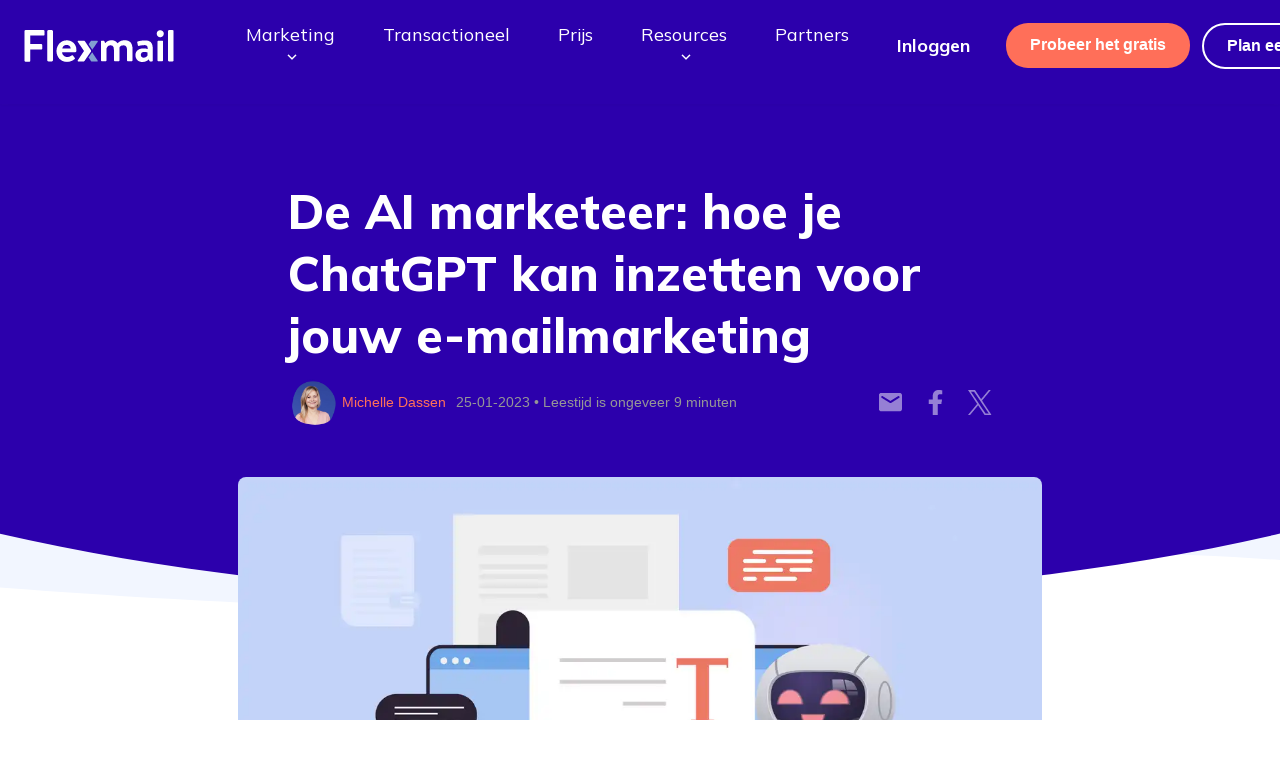

--- FILE ---
content_type: text/html; charset=utf-8
request_url: https://flexmail.be/kenniscenter/de-ai-marketeer-hoe-je-chat-gpt-kan-inzetten-voor-jouw-e-mailmarketing
body_size: 165603
content:
<!DOCTYPE html><html lang="nl"><head><meta charSet="utf-8"/><meta http-equiv="x-ua-compatible" content="ie=edge"/><meta name="viewport" content="width=device-width, initial-scale=1, shrink-to-fit=no"/><meta http-equiv="Content-Security-Policy" content="base-uri &#x27;self&#x27;; default-src &#x27;self&#x27;; script-src &#x27;self&#x27; &#x27;unsafe-eval&#x27; https://px.ads.linkedin.com https://px4.ads.linkedin.com https://www.google.com/recaptcha/ https://www.gstatic.com/recaptcha/ https://*.googletagmanager.com https://www.google-analytics.com https://ssl.google-analytics.com https://tagmanager.google.com https://snap.licdn.com https://trk.teamblue.services https://stg-trk.teamblue.services https://trk.flexmail.be https://trk.flexmail.nl https://stg-trk.flexmail.be https://stg-trk.flexmail.nl https://*.hotjar.com https://*.hotjar.com https://*.hotjar.io https://*.hotjar.io https://www.googleanalytics.com &#x27;sha256-MX1ZFIBa5L93HBj8qZRBUa/eXPmsVLWRIi36CdDab3g=&#x27; &#x27;sha256-sVKX08+SqOmnWhiySYk3xC7RDUgKyAkmbXV2GWts4fo=&#x27; &#x27;sha256-hW1V3UvI+swwT3wQpebXLpXi/7Q9VUws5NlJTNxM/Tg=&#x27; https://connect.facebook.net &#x27;sha256-w9PUUFBTg7mA9KBjVbANsTN5WPOnJRei9DT8Qk2i/Jw=&#x27; https://www.flexmail.eu &#x27;sha256-usdx8IxlpnzmYMAcVSSGsgPlT53z1pk04Zvh5xyOIQg=&#x27; https://bat.bing.com https://r.bing.com &#x27;sha256-9EfSE/pxhsIRQAZ9nHpzZGKeEticJtki6BUxpyJY/VQ=&#x27; https://cdn.zapier.com &#x27;sha256-yZFBBEAhVR7+Ftx72ma6BMxZ0sAlz7DrJpEQjM6yvdk=&#x27; https://www.googleadservices.com https://www.google.com https://*.leadinfo.net &#x27;sha256-FXWsZZqcOYsq1NVBThmi3kxKhOetuth7XXym/Ocr0y8=&#x27; https://*.refiner.io https://*.googletagmanager.com https://www.googleoptimize.com https://*.iubenda.com pagead2.googlesyndication.com www.googletagmanager.com https://uxwizz.combell.com https://eu.acsbapp.com &#x27;sha256-VLHntiKvzCtmGdA8NQ279URJ1kx7r/qtSLs6ptjnTgY=&#x27; &#x27;sha256-haSm1wLMkQLcIeHWY8P5LzrIczokmC3DKYFCl5cNz1g=&#x27; &#x27;sha256-6XMixD8SYYh9u6pJSJrkzNCR3Ug4RG5i6DdRnuagT4A=&#x27; &#x27;sha256-Fc+Hyj53YD8y3U7K7LY2Zqz2UPytCm0OQLHMxJROPz8=&#x27; https://assets.calendly.com &#x27;sha256-9jtpGsNKjE0YTyvebG9dMAiOjUTf88YzA4J/5QzB+HM=&#x27; &#x27;sha256-v1oYH69RcooFs6F5XhMTzHiWlftYwnuQHDxIz0suNeo=&#x27; &#x27;sha256-soHj2nJiSISIchYvRpy+YNvaclRxDg8yfOdje4DV1V0=&#x27; &#x27;sha256-BLA8fh9YQ/QaKI4r6ichHcqBEuA0P8M8GMKTBccWvQ4=&#x27; &#x27;sha256-UCgT4o3W1j0Jb+5Dmp/EiW82gsiCzYrnessD2ygF+yg=&#x27; &#x27;sha256-O1JcdVQzsD58UCzhVv5PjUosFfi1PMBJCCiudCq5mVE=&#x27;; style-src &#x27;self&#x27; &#x27;unsafe-inline&#x27; https://fonts.googleapis.com https://maxcdn.bootstrapcdn.com https://tagmanager.google.com https://fonts.googleapis.com *.bing.com https://cdn.zapier.com https://www.googletagmanager.com https://cdn.iubenda.com; object-src &#x27;none&#x27;; form-action &#x27;self&#x27;; font-src &#x27;self&#x27; https://fonts.gstatic.com https://maxcdn.bootstrapcdn.com https://*.hotjar.com https://*.hotjar.com https://*.hotjar.io https://*.hotjar.io data: www.slant.co; connect-src &#x27;self&#x27; https://trk.teamblue.services https://stg-trk.teamblue.services https://trk.flexmail.be https://trk.flexmail.nl https://stg-trk.flexmail.be https://stg-trk.flexmail.nl https://*.hotjar.com:* https://*.hotjar.com:* https://*.hotjar.io https://*.hotjar.io wss://*.hotjar.com https://*.google-analytics.com https://*.analytics.google.com https://*.googletagmanager.com https://www.facebook.com https://cdn.flxml.eu https://*.sentry.io *.bing.com wss://*.bing.com https://zapier.com https://*.zapier.com https://stats.g.doubleclick.net adservice.google.com https://www.google.com https://cdn.linkedin.oribi.io https://*.leadinfo.net https://*.leadinfo.com https://*.refiner.io https://*.google-analytics.com https://*.analytics.google.com https://*.googletagmanager.com https://*.iubenda.com pagead2.googlesyndication.com px.ads.linkedin.com www.google.com googleads.g.doubleclick.net https://uxwizz.combell.com https://eu-cdn.acsbapp.com https://eu.acsbapp.com; img-src &#x27;self&#x27; data: https://px.ads.linkedin.com https://px4.ads.linkedin.com https://www.google.com https://www.google.be https://*.googletagmanager.com https://*.google-analytics.com https://ssl.gstatic.com https://www.gstatic.com https://px.ads.linkedin.com https://www.linkedin.com https://trk.teamblue.services https://stg-trk.teamblue.services https://trk.flexmail.be https://trk.flexmail.nl https://stg-trk.flexmail.be https://stg-trk.flexmail.nl https://stats.g.doubleclick.net https://*.hotjar.com https://*.hotjar.com https://*.hotjar.io https://*.hotjar.io https://www.facebook.com https://cdn.flxml.eu *.bing.com *.microsoft.com https://zapier.com https://zapier-images.imgix.net https://www.google.de https://www.google.nl adservice.google.com https://www.google.co.uk https://www.google.lu https://www.google.co.in https://www.google.es https://www.google.ch https://www.google.it https://www.google.ca https://*.google-analytics.com https://*.googletagmanager.com pagead2.googlesyndication.com googleads.g.doubleclick.net https://uxwizz.combell.com https://tracker.metricool.com; frame-src &#x27;self&#x27; https://www.google.com/recaptcha/ https://*.hotjar.com https://*.hotjar.io https://*.hotjar.io https://www.slideshare.net https://youtube.com https://www.youtube.com https://www.googletagmanager.com sdx.microsoft.com https://return.flexmail.eu https://*.refiner.io http://open.spotify.com/ https://*.iubenda.com/ googleads.g.doubleclick.net tpc.googlesyndication.com td.doubleclick.net https://calendly.com;"/><meta name="generator" content="Gatsby 5.15.0"/><meta data-react-helmet="true" name="description" content="Ontdek hoe je ChatGPT, de krachtige AI-chatbot ontwikkeld door OpenAI, kunt gebruiken voor jouw e-mailmarketing. Leer tips, ideeën en manieren om gemakkelijker en sneller sterke content te schrijven met behulp van AI."/><meta data-react-helmet="true" name="keywords" content="
      flexmail, flexmail login, professionele e-mail marketing, e-mail nieuwsbrief, campagne mail,
      e-mail marketing software, e-mail marketing oplossing, e-mail nieuwsbrief, email formulieren,
      e-mail nieuwsbrieven, crm segmentatie, e-mail rapportage, marketing automation software belgie,
      mail marketing, newsletter website, double opt-in, email builder, e-mailmarketing,
      email marketing for small business owners, email marketing companies, how to do email marketing,
      email marketing for business
    "/><meta data-react-helmet="true" property="og:title" content="De AI marketeer: hoe je ChatGPT kan inzetten voor jouw e-mailmarketing"/><meta data-react-helmet="true" property="og:description" content="Leer tips, ideeën en manieren om gemakkelijker en sneller sterke content te schrijven met behulp van AI."/><meta data-react-helmet="true" property="og:type" content="article"/><meta data-react-helmet="true" property="og:url" content="https://flexmail.be/kenniscenter/de-ai-marketeer-hoe-je-chat-gpt-kan-inzetten-voor-jouw-e-mailmarketing"/><meta data-react-helmet="true" name="twitter:title" content="De AI marketeer: hoe je ChatGPT kan inzetten voor jouw e-mailmarketing"/><meta data-react-helmet="true" name="twitter:description" content="Ontdek hoe je ChatGPT, de krachtige AI-chatbot ontwikkeld door OpenAI, kunt gebruiken voor jouw e-mailmarketing. Leer tips, ideeën en manieren om gemakkelijker en sneller sterke content te schrijven met behulp van AI."/><meta data-react-helmet="true" property="image" content="https://flexmail.be/static/d4405a01705670c4141d6103b469c2c8/404ec/thumbnail.png"/><meta data-react-helmet="true" property="og:image" content="https://flexmail.be/static/bf61ffef9ecc1d9028d537fe1f55280d/c9340/facebook.png"/><style data-href="/styles.428a3e99399897581049.css" data-identity="gatsby-global-css">@import url(https://fonts.googleapis.com/css?family=Mulish:200,200i,300,300i,400,400i,600,600i,700,700i,800,900&display=swap);@import url(https://fonts.googleapis.com/css?family=Source+Sans+Pro:300,400,600,700&display=swap);@import url(https://maxcdn.bootstrapcdn.com/font-awesome/4.7.0/css/font-awesome.min.css);.carousel .control-arrow,.carousel.carousel-slider .control-arrow{border:0;font-size:32px;top:20px;-webkit-transition:all .25s ease-in;-moz-transition:all .25s ease-in;-ms-transition:all .25s ease-in;-o-transition:all .25s ease-in}.carousel .control-arrow:focus,.carousel .control-arrow:hover{filter:alpha(opacity=100);opacity:1}.carousel .control-arrow:before,.carousel.carousel-slider .control-arrow:before{border-bottom:8px solid transparent;border-top:8px solid transparent;content:"";display:inline-block;margin:0 5px}.carousel .control-disabled.control-arrow{cursor:inherit;display:none;filter:alpha(opacity=0);opacity:0}.carousel .control-prev.control-arrow{left:0}.carousel .control-prev.control-arrow:before{border-right:8px solid #fff}.carousel .control-next.control-arrow{right:0}.carousel .control-next.control-arrow:before{border-left:8px solid #fff}.carousel-root{outline:none}.carousel{position:relative;width:100%}.carousel *{-webkit-box-sizing:border-box;-moz-box-sizing:border-box;box-sizing:border-box}.carousel img{display:inline-block;pointer-events:none;width:100%}.carousel .carousel{position:relative}.carousel .control-arrow{background:none;border:0;font-size:18px;margin-top:-13px;outline:0;top:50%}.carousel .thumbs-wrapper{margin:20px;overflow:hidden}.carousel .thumbs{list-style:none;position:relative;-webkit-transform:translateZ(0);-moz-transform:translateZ(0);-ms-transform:translateZ(0);-o-transform:translateZ(0);transform:translateZ(0);-webkit-transition:all .15s ease-in;-moz-transition:all .15s ease-in;-ms-transition:all .15s ease-in;-o-transition:all .15s ease-in;transition:all .15s ease-in;white-space:nowrap}.carousel .thumb{border:3px solid #fff;display:inline-block;margin-right:6px;overflow:hidden;padding:2px;-webkit-transition:border .15s ease-in;-moz-transition:border .15s ease-in;-ms-transition:border .15s ease-in;-o-transition:border .15s ease-in;transition:border .15s ease-in;white-space:nowrap}.carousel .thumb:focus{border:3px solid #ccc;outline:none}.carousel .thumb.selected,.carousel .thumb:hover{border:3px solid #333}.carousel .thumb img{vertical-align:top}.carousel.carousel-slider{overflow:hidden}.carousel.carousel-slider .control-arrow{color:#fff}.carousel.carousel-slider .control-arrow:hover{background:rgba(0,0,0,.2)}.carousel .slider-wrapper{margin:auto;overflow:hidden;-webkit-transition:height .15s ease-in;-moz-transition:height .15s ease-in;-ms-transition:height .15s ease-in;-o-transition:height .15s ease-in;transition:height .15s ease-in;width:100%}.carousel .slider-wrapper.axis-horizontal .slider{-ms-box-orient:horizontal;display:-webkit-box;display:-moz-box;display:-ms-flexbox;display:-moz-flex;display:-webkit-flex;display:flex}.carousel .slider-wrapper.axis-horizontal .slider .slide{flex-direction:column;flex-flow:column}.carousel .slider-wrapper.axis-vertical{-ms-box-orient:horizontal;display:-webkit-box;display:-moz-box;display:-ms-flexbox;display:-moz-flex;display:-webkit-flex;display:flex}.carousel .slider-wrapper.axis-vertical .slider{-webkit-flex-direction:column;flex-direction:column}.carousel .slider{list-style:none;margin:0;padding:0;position:relative;width:100%}.carousel .slider.animated{-webkit-transition:all .35s ease-in-out;-moz-transition:all .35s ease-in-out;-ms-transition:all .35s ease-in-out;-o-transition:all .35s ease-in-out;transition:all .35s ease-in-out}.carousel .slide{margin:0;min-width:100%;position:relative;text-align:center}.carousel .slide img{border:0;vertical-align:top;width:100%}.carousel .slide iframe{border:0;display:inline-block;margin:0 40px 40px;width:calc(100% - 80px)}.carousel .slide .legend{background:#000;-webkit-transition:all .5s ease-in-out;-moz-transition:all .5s ease-in-out;-ms-transition:all .5s ease-in-out;-o-transition:all .5s ease-in-out;-webkit-transition:opacity .35s ease-in-out;-moz-transition:opacity .35s ease-in-out;-ms-transition:opacity .35s ease-in-out;-o-transition:opacity .35s ease-in-out}.carousel .control-dots{bottom:0;margin:10px 0}@media (min-width:960px){.carousel .control-dots{bottom:0}}.carousel .control-dots .dot{background:#fff;height:8px;-webkit-transition:opacity .25s ease-in;-moz-transition:opacity .25s ease-in;-ms-transition:opacity .25s ease-in;-o-transition:opacity .25s ease-in;width:8px}.carousel .control-dots .dot.selected,.carousel .control-dots .dot:hover{filter:alpha(opacity=100);opacity:1}.carousel .carousel-status{color:#fff;font-size:10px;padding:5px;position:absolute;right:0;text-shadow:1px 1px 1px rgba(0,0,0,.9);top:0}.carousel:hover .slide .legend{opacity:1}.c-library{height:100%}.c-library-main{display:grid;grid-template-areas:"side-nav content";grid-template-columns:300px 1fr;grid-template-rows:auto;height:100%}.c-library-content{display:flex;flex-direction:column;grid-area:content;overflow:hidden}.c-action-bar{align-self:flex-end;background-color:#fafafa;border-top:2px solid #f0f1f1;padding:11px 24px;width:100%}.c-action-bar .c-btn-group{justify-content:right}.c-library-assets{flex:1 1;overflow-y:auto}.c-library-nav{display:flex;flex-flow:column nowrap;grid-area:side-nav;height:100%;overflow-y:auto}.c-library-nav .c-library-nav--locations{flex:none}.c-library-nav .c-library-nav--pinned>ul{max-height:calc(100vh - 450px);min-height:100px;overflow:hidden;overflow-y:auto;width:100%}.c-library-nav .c-library-storage{border-top:1px solid #eee;flex:none;width:100%}.c-library-nav hr{margin:12px 24px}.c-library-nav.is-scrolling{bottom:0;height:100vh;position:fixed;top:0;width:300px}.c-library-nav.is-scrolling .c-library-nav--pinned>ul{max-height:calc(100vh - 330px)}.c-library-nav__item+.c-library-nav__item{margin:0!important;padding:0!important}.c-library-nav .u-h6,.c-library-nav__link{color:#5c697d;display:block;font-size:.9em;margin:0;overflow:hidden;padding:8px 24px;position:relative;text-decoration:none;text-overflow:ellipsis;white-space:nowrap}.c-library-nav .u-h6{margin-top:16px}.c-library-dropzone{border:2px dashed #e6e6e6;border-radius:5px;font-size:.9em;font-style:italic;min-height:100px;padding:24px;text-align:center}.c-library-nav .c-library-dropzone{margin:6px 24px 24px;min-height:auto}.c-library-dropzone .c-dropzone--upload-input{display:none!important}.c-library-dropzone .c-dropzone--upload-btn{background-color:#5c697d;border:0;border-radius:24px;color:#fff;cursor:pointer;display:inline-block;font:inherit;font-size:.9375rem;font-style:normal;font-weight:600;line-height:1.6;margin:0;padding:6px 24px 7px;position:relative;text-align:center;text-decoration:none;transition:color .5s cubic-bezier(.19,1,.22,1),background-color .5s cubic-bezier(.19,1,.22,1);vertical-align:middle}.c-library-dropzone .c-dropzone--upload-btn:hover{background-color:#34435c}.c-library-dropzone-target{border:2px solid #2c00ac}.c-library-nav__link:hover{background-color:#fafafa;color:#34435c}.c-library-toolbar{grid-gap:12px;display:grid;grid-template-columns:-webkit-max-content 1fr -webkit-max-content -webkit-max-content -webkit-max-content;grid-template-columns:max-content 1fr max-content max-content max-content;margin:0;padding:12px;width:100%}.c-icon-menu,.c-toolbar-menu{display:block;z-index:2}.c-library-toolbar .c-btn-group.c-library-toolbar__path .c-link{border-radius:3px;margin:0;padding:12px 6px}.c-library-toolbar .c-btn-group.c-library-toolbar__path .c-link--color-secondary[disabled]{background-color:transparent;color:#d5ccf0;cursor:default}.c-library-toolbar .c-btn-group.c-library-toolbar__path .c-link:hover{background-color:#f2f3f5}.c-icon-menu .c-icon-menu__button,.c-toolbar-menu .c-toolbar-menu__button,.c-toolbar-menu .dropdown-menu__button{background-color:transparent;border:1px solid transparent;border-radius:3px;color:#34435c;cursor:pointer;font-family:inherit;font-size:13px;font-size:.8125rem;font-weight:600;line-height:1.8461538462;padding:11px;position:relative;transition:color .5s cubic-bezier(.19,1,.22,1),background-color .5s cubic-bezier(.19,1,.22,1);width:auto;z-index:1}.c-icon-menu .c-icon-menu__button{border:1px solid #cad3e0;border-bottom-right-radius:0;border-right:none;border-top-right-radius:0;width:68px}.c-icon-menu .c-icon-menu__button .c-menu__label,.c-toolbar-menu .dropdown-menu__button .c-menu__label{display:block;padding:0;position:relative;width:inherit}.c-icon-menu .c-icon-menu__button .c-menu__label svg,.c-toolbar-menu .dropdown-menu__button .c-menu__label svg{height:1.3em;width:1.3em}.c-toolbar-menu__button:hover{color:#4c3494}.c-toolbar-menu__button[aria-expanded=true]{background-color:#fff;border-bottom-left-radius:0;border-bottom-right-radius:0;border-color:#e6e8eb #e6e8eb #fff;color:#1d0075}.c-toolbar-menu__button:focus{outline:2px dotted rgba(51,51,51,.3)}.c-toolbar-menu__button:disabled{color:#d5ccf0;cursor:auto}.c-icon-menu__dropdown,.c-toolbar-menu__dropdown{border:1px solid #e6e6e6;box-shadow:0 0 3px rgba(51,51,51,.1),0 3px 3px 2000px hsla(180,3%,94%,.3);margin:-3px 0 0;outline:none;overflow:hidden;position:absolute}.c-icon-menu__dropdown{display:inline-block;position:absolute;right:0;top:84px;width:100%}.c-icon-menu__item,.c-toolbar-menu__item{background-color:#fff;border-bottom:1px dotted #e6e6e6;color:#2c00ac;cursor:pointer;display:block;font-family:inherit;font-size:13px;font-size:.8125rem;font-weight:500;line-height:1.8461538462;min-width:100%;padding:9px 12px;text-align:left;text-decoration:none;transition:color .5s cubic-bezier(.19,1,.22,1),background-color .5s cubic-bezier(.19,1,.22,1);white-space:nowrap}.c-icon-menu__item{border:none;display:inline-block;min-width:24px;width:48px}.c-toolbar-menu__item:last-child{border-bottom:none}.c-toolbar-menu__item.is-selected,.c-toolbar-menu__item:focus,.c-toolbar-menu__item:hover{background-color:#fbfaff;box-shadow:inset 4px 0 0 #d5ccf0;color:#1d0075;outline:0}.c-icon-menu__item.is-selected,.c-icon-menu__item:focus,.c-icon-menu__item:hover{background-color:#fbfaff;color:#1d0075;outline:0}.c-library-toolbar .c-btn{border-radius:0;height:48px;margin:0 0 0 -1px}.c-library-toolbar .c-btn-group .c-btn:first-child{border-bottom-left-radius:4px;border-top-left-radius:4px}.c-library-toolbar .c-btn-group .c-btn:last-child{border-bottom-right-radius:4px;border-top-right-radius:4px}.c-library-storage--content{font-size:.8em;padding:0 24px 12px;text-align:left}.c-library-storage--content meter{-webkit-appearance:none;appearance:none;background:none;background-color:#cad3e0;border:0 solid #ccc;border-radius:4px;box-shadow:none;display:block;height:6px;margin:0 auto;width:100%}.c-library-storage--content meter::-webkit-meter-bar{background:none;background-color:#cad3e0}.c-library-storage--content meter::-webkit-meter-optimum-value{background-image:linear-gradient(90deg,#5c697d,#5c697d);background-size:100% 100%;box-shadow:none;-webkit-transition:width .5s;transition:width .5s}.c-library-storage--content meter::-webkit-meter-optimum-value:hover{background-image:linear-gradient(90deg,#5c697d,#5c697d);-webkit-transition:width .5s;transition:width .5s;width:100%!important}.c-library-storage--content meter::-moz-meter-bar{background-image:linear-gradient(90deg,#5c697d,#5c697d);background-size:100% 100%;box-shadow:inset 0 5px 5px -5px #999}.c-library-storage--content .c-meter-gauge{background-color:#cad3e0;border:0 solid #ccc;border-radius:4px;box-shadow:none;display:block;height:6px;width:100%}.c-library-storage--content .c-meter-gauge>span{background-color:#5c697d;background-image:linear-gradient(90deg,#5c697d,#5c697d);background-size:100% 100%;border-radius:4px;box-shadow:none;display:block;height:inherit;text-indent:-9999px}.c-library-storage--content meter.is-full .c-meter-gauge>span{background-color:#d13434;background-image:linear-gradient(90deg,#d13434,#d13434)}.c-library-storage--content meter.is-full::-moz-meter-bar{background-color:#d13434;background-image:linear-gradient(90deg,#d13434,#d13434)}.c-library .c-table__icon{display:table-cell!important;padding:3px 3px 3px 15px;text-overflow:unset;white-space:normal;width:50px}.c-grid{display:grid}.c-library-grid{grid-gap:12px;grid-auto-rows:-webkit-min-content;grid-auto-rows:min-content;padding:12px}.c-grid__item{position:relative;text-align:center}.c-library-grid .c-grid__item{background-color:#fbfaff;border:1px solid #f0f1f1}.c-library-grid .c-grid__item .c-grid-item--text{background-color:#fff;box-shadow:0 0 6px rgba(51,51,51,.08);font-size:.9em;overflow:hidden;padding:4px 30px 4px 6px;position:relative;text-align:left;text-overflow:ellipsis;white-space:nowrap}.c-library-grid .c-grid__item .c-grid-item--img{display:block;height:100%;position:relative;width:100%}.c-library-grid .c-grid__item img{margin:0 auto;object-fit:contain}.c-library-grid .c-grid__item:hover{background-color:#fbfaff;border:1px solid #cad3e0}.c-library-grid .c-grid__item.is-selected,.c-library-list__item.is-selected .c-icon--document,.c-library-list__item.is-selected .c-table__icon img{background-color:#f0f1f1;border:1px solid #cad3e0;outline:3px solid #cad3e0}.c-library .c-table__icon .c-icon{bottom:0;height:100%;width:100%}.c-grid--gallery-sm{grid-template-columns:repeat(auto-fill,minmax(100px,150fr))}.c-grid--gallery-md{grid-template-columns:repeat(auto-fill,minmax(200px,275fr))}.c-grid--gallery-lg{grid-template-columns:repeat(auto-fill,minmax(400px,500fr))}.c-grid--gallery-sm.c-library-grid .c-grid-item--img img{height:80px}.c-grid--gallery-sm.c-library-grid .c-icon{height:56px;margin:12px;width:unset}.c-grid--gallery-md.c-library-grid .c-grid-item--img img{height:160px}.c-grid--gallery-md.c-library-grid .c-icon{height:112px;margin:24px;width:unset}.c-grid--gallery-lg.c-library-grid .c-grid-item--img img{height:320px}.c-grid--gallery-lg.c-library-grid .c-icon{height:224px;margin:48px;width:unset}.c-grid-item--img .c-grid-item-checkbox{display:block;height:100%;margin:0;position:absolute!important;width:100%;z-index:1}.c-grid-item--img .c-grid-item-checkbox>.c-control__indicator{margin-left:4px}.c-library-grid .c-grid__item .c-grid-item--favorite,.c-library-list__item .c-list-item--favorite{background-image:url("data:image/svg+xml;charset=utf-8,%3Csvg xmlns='http://www.w3.org/2000/svg' fill='%23cad3e0' viewBox='0 0 24 24'%3E%3Cpath fill='none' d='M0 0h24v24H0z'/%3E%3Cpath d='m12 21.35-1.45-1.32C5.4 15.36 2 12.28 2 8.5 2 5.42 4.42 3 7.5 3c1.74 0 3.41.81 4.5 2.09C13.09 3.81 14.76 3 16.5 3 19.58 3 22 5.42 22 8.5c0 3.78-3.4 6.86-8.55 11.54L12 21.35z'/%3E%3C/svg%3E");bottom:16px;cursor:pointer;display:none;position:absolute;right:6px;z-index:2}.c-library-list .c-library-list__item .c-list-item--favorite{height:24px;margin-right:6px;width:24px}.c-library-grid .c-grid__item:hover .c-grid-item--favorite,.c-library-list__item.is-selected .c-list-item--favorite,.c-library-list__item:hover .c-list-item--favorite{display:block}.c-library-grid .c-grid__item .c-grid-item--favorite{height:24px;width:24px}.c-library-grid .c-grid__item .c-grid-item--favorite.is-favorite,.c-library-list .c-library-list__item .c-list-item--favorite.is-favorite{background-image:url("data:image/svg+xml;charset=utf-8,%3Csvg xmlns='http://www.w3.org/2000/svg' fill='%23ff7a66' viewBox='0 0 24 24'%3E%3Cpath fill='none' d='M0 0h24v24H0z'/%3E%3Cpath d='m12 21.35-1.45-1.32C5.4 15.36 2 12.28 2 8.5 2 5.42 4.42 3 7.5 3c1.74 0 3.41.81 4.5 2.09C13.09 3.81 14.76 3 16.5 3 19.58 3 22 5.42 22 8.5c0 3.78-3.4 6.86-8.55 11.54L12 21.35z'/%3E%3C/svg%3E");display:block}.c-input--affix{bottom:10px;color:#9da4b0;display:inline-block;position:absolute;right:10px}html{box-sizing:border-box}*,:after,:before{box-sizing:inherit}/*! normalize.css v7.0.0 | MIT License | github.com/necolas/normalize.css */html{-ms-text-size-adjust:100%;-webkit-text-size-adjust:100%;line-height:1.15}body{margin:0}article,aside,footer,header,nav,section{display:block}h1{font-size:2em;margin:.67em 0}figcaption,figure,main{display:block}figure{margin:1em 40px}hr{box-sizing:content-box;height:0;overflow:visible}pre{font-family:monospace,monospace;font-size:1em}a{-webkit-text-decoration-skip:objects;background-color:transparent}abbr[title]{border-bottom:none;text-decoration:underline;-webkit-text-decoration:underline dotted;text-decoration:underline dotted}b,strong{font-weight:inherit;font-weight:bolder}code,kbd,samp{font-family:monospace,monospace;font-size:1em}dfn{font-style:italic}mark{background-color:#ff0;color:#000}small{font-size:80%}sub,sup{font-size:75%;line-height:0;position:relative;vertical-align:baseline}sub{bottom:-.25em}sup{top:-.5em}audio,video{display:inline-block}audio:not([controls]){display:none;height:0}img{border-style:none}svg:not(:root){overflow:hidden}button,input,optgroup,select,textarea{font-family:sans-serif;font-size:100%;line-height:1.15;margin:0}button,input{overflow:visible}button,select{text-transform:none}[type=reset],[type=submit],button,html [type=button]{-webkit-appearance:button}[type=button]::-moz-focus-inner,[type=reset]::-moz-focus-inner,[type=submit]::-moz-focus-inner,button::-moz-focus-inner{border-style:none;padding:0}[type=button]:-moz-focusring,[type=reset]:-moz-focusring,[type=submit]:-moz-focusring,button:-moz-focusring{outline:1px dotted ButtonText}fieldset{padding:.35em .75em .625em}legend{box-sizing:border-box;color:inherit;display:table;max-width:100%;padding:0;white-space:normal}progress{display:inline-block;vertical-align:baseline}textarea{overflow:auto}[type=checkbox],[type=radio]{box-sizing:border-box;padding:0}[type=number]::-webkit-inner-spin-button,[type=number]::-webkit-outer-spin-button{height:auto}[type=search]{-webkit-appearance:textfield;outline-offset:-2px}[type=search]::-webkit-search-cancel-button,[type=search]::-webkit-search-decoration{-webkit-appearance:none}::-webkit-file-upload-button{-webkit-appearance:button;font:inherit}details,menu{display:block}summary{display:list-item}canvas{display:inline-block}[hidden],template{display:none}blockquote,body,dd,dl,fieldset,figure,h1,h2,h3,h4,h5,h6,hr,legend,ol,p,pre,ul{margin:0;padding:0}li>ol,li>ul{margin-bottom:0}table{border-collapse:collapse;border-spacing:0}fieldset{border:0;min-width:0}address,blockquote,dl,fieldset,figure,h1,h2,h3,h4,h5,h6,hr,ol,p,pre,table,ul{margin-bottom:24px}dd,ol,ul{margin-left:24px}html{font-feature-settings:"kern";-webkit-font-smoothing:antialiased;-webkit-overflow-scrolling:touch;background-color:#fff;display:block;font-family:-apple-system,BlinkMacSystemFont,SegoeUI,Arial,sans-serif;font-size:1em;line-height:1.5;min-height:100%;overflow-y:scroll;scroll-behavior:smooth;text-rendering:optimizeLegibility}::selection{background-color:#e6e8eb;color:#333}:focus:not(:focus-visible){outline:none}h1{font-size:26px;font-size:1.625rem;line-height:1.3846153846}h2{font-size:30px;font-size:1.875rem;line-height:1.2}h3{font-size:24px;font-size:1.5rem;line-height:1.25}h4{font-size:21px;font-size:1.3125rem;line-height:1.4285714286}h5{font-size:19px;font-size:1.1875rem;line-height:1.5789473684}h6{font-size:16px;font-size:1rem;line-height:1.5}img{font-style:italic;max-width:100%;vertical-align:middle}img[height],img[width]{max-width:none}table{width:100%}.o-wrapper{margin-left:auto;margin-right:auto;max-width:1024px;padding-left:24px;padding-right:24px}@media(min-width:64em){.o-wrapper{padding-left:48px;padding-right:48px}}.o-wrapper--tiny{max-width:600px}.o-wrapper--small{max-width:787px}.o-wrapper--large{max-width:1200px}.o-wrapper--huge{max-width:1600px}.o-row{padding-bottom:24px;padding-top:24px}@media(min-width:64em){.o-row{padding-bottom:48px;padding-top:48px}}.o-row-tiny{padding-bottom:6px;padding-top:6px}@media(min-width:64em){.o-row-tiny{padding-bottom:12px;padding-top:12px}}.o-row-small{padding-bottom:12px;padding-top:12px}@media(min-width:64em){.o-row-small{padding-bottom:24px;padding-top:24px}}.o-row-large{padding-bottom:48px;padding-top:48px}@media(min-width:64em){.o-row-large{padding-bottom:96px;padding-top:96px}}.o-row-huge{padding-bottom:96px}.o-row--fixed,.o-row-huge{padding-top:96px}@media(min-width:64em){.o-row--fixed{padding-top:120px}}.o-media:after{clear:both!important;content:""!important;display:block!important}.o-media{display:block}.o-media__img{float:left;margin-right:24px}.o-media__img>img{display:block}.o-media__body{display:block;overflow:hidden}.o-media__body,.o-media__body>:last-child{margin-bottom:0}.o-media--flush>.o-media__img{margin-left:0;margin-right:0}.o-media--tiny>.o-media__img{margin-right:6px}.o-media--tiny.o-media--reverse>.o-media__img{margin-left:6px;margin-right:0}.o-media--small>.o-media__img{margin-right:12px}.o-media--small.o-media--reverse>.o-media__img{margin-left:12px;margin-right:0}.o-media--large>.o-media__img{margin-right:48px}.o-media--large.o-media--reverse>.o-media__img{margin-left:48px;margin-right:0}.o-media--huge>.o-media__img{margin-right:96px}.o-media--huge.o-media--reverse>.o-media__img{margin-left:96px;margin-right:0}.o-media--reverse>.o-media__img{float:right;margin-left:24px;margin-right:0}.o-flag{border-spacing:0;display:table;width:100%}.o-flag__body,.o-flag__img{display:table-cell;vertical-align:middle}.o-flag__img{padding-right:24px;width:1px}.o-flag__img>img{max-width:none}.o-flag__body{width:auto}.o-flag__body,.o-flag__body>:last-child{margin-bottom:0}.o-flag--flush>.o-flag__img{padding-left:0;padding-right:0}.o-flag--tiny>.o-flag__img{padding-right:6px}.o-flag--tiny.o-flag--reverse>.o-flag__img{padding-left:6px;padding-right:0}.o-flag--small>.o-flag__img{padding-right:12px}.o-flag--small.o-flag--reverse>.o-flag__img{padding-left:12px;padding-right:0}.o-flag--large>.o-flag__img{padding-right:48px}.o-flag--large.o-flag--reverse>.o-flag__img{padding-left:48px;padding-right:0}.o-flag--huge>.o-flag__img{padding-right:96px}.o-flag--huge.o-flag--reverse>.o-flag__img{padding-left:96px;padding-right:0}.o-flag--reverse{direction:rtl}.o-flag--reverse>.o-flag__body,.o-flag--reverse>.o-flag__img{direction:ltr}.o-flag--reverse>.o-flag__img{padding-left:24px;padding-right:0}.o-flag--top>.o-flag__body,.o-flag--top>.o-flag__img{vertical-align:top}.o-flag--bottom>.o-flag__body,.o-flag--bottom>.o-flag__img{vertical-align:bottom}.o-list-bare{list-style:none}.o-list-bare,.o-list-bare__item{margin-left:0}.o-list-inline{list-style:none;margin-left:0}.o-list-inline__item{display:inline-block}.o-box{display:block;padding:24px}.o-box>:last-child{margin-bottom:0}@media(min-width:64em){.o-box{padding:24px}}.o-box__border{border:1px solid #f0f1f1}.o-box--flush{padding:0}.o-box--tiny{padding:6px}.o-box--small{padding:12px}.o-box--large{padding:24px}@media(min-width:75em){.o-box--large{padding:48px}}.o-box--huge{padding:96px}.o-flex{align-items:center;display:flex;flex-direction:column;justify-content:space-between}@media(min-width:48em){.o-flex{flex-direction:row}}.o-flex--column,.o-flex--row{flex-direction:row}.o-flex--center{justify-content:center}.o-flex--stretch,.o-layout{align-items:stretch}.o-layout{display:flex;flex-wrap:wrap;list-style:none;margin:-24px;padding:0}.o-layout__item{padding:24px;width:100%}.o-layout--tiny{margin:-6px}.o-layout--tiny>.o-layout__item{padding:6px}.o-layout--small{margin:-12px}.o-layout--small>.o-layout__item{padding:12px}.o-layout--large{margin:-48px}.o-layout--large>.o-layout__item{padding:48px}.o-layout--huge{margin:-96px}.o-layout--huge>.o-layout__item{padding:96px}.o-layout--flush{margin:0}.o-layout--flush>.o-layout__item{padding:0}.o-layout--middle>.o-layout__item{align-self:center}.o-layout--bottom>.o-layout__item{align-self:flex-end}.o-layout--center{justify-content:center}.o-layout--right{justify-content:flex-end}.o-layout--reverse{flex-direction:row-reverse}.o-block{display:block;text-align:center}.o-block__img{margin-bottom:24px}.o-block--flush>.o-block__img{margin-bottom:0}.o-block--tiny>.o-block__img{margin-bottom:6px}.o-block--small>.o-block__img{margin-bottom:12px}.o-block--large>.o-block__img{margin-bottom:48px}.o-block--huge>.o-block__img{margin-bottom:96px}.o-block__body{display:block}.o-block--right{text-align:right}.o-block--left{text-align:left}.o-ratio{display:block;position:relative}.o-ratio:before{content:"";display:block;padding-bottom:100%;width:100%}.o-ratio>embed,.o-ratio>iframe,.o-ratio>object,.o-ratio__content{bottom:0;height:100%;left:0;position:absolute;top:0;width:100%}.o-ratio--16\:9:before{padding-bottom:56.25%}.o-ratio--img-contain>.o-ratio__content:before{height:auto;margin:auto;max-height:100%;max-width:100%;width:auto}.o-crop{display:block;overflow:hidden;position:relative}.o-crop__content{left:0;max-width:none;position:absolute;top:0}.o-crop__content--left-top{left:0}.o-crop__content--left-center{top:50%;transform:translateY(-50%)}.o-crop__content--left-bottom{bottom:0;top:auto}.o-crop__content--right-top{left:auto;right:0}.o-crop__content--right-center{left:auto;right:0;top:50%;transform:translateY(-50%)}.o-crop__content--right-bottom{bottom:0;left:auto;right:0;top:auto}.o-crop__content--center-top{left:50%;transform:translateX(-50%)}.o-crop__content--center,.o-crop__content--center-center{left:50%;top:50%;transform:translate(-50%,-50%)}.o-crop__content--center-bottom{bottom:0;left:50%;top:auto;transform:translateX(-50%)}.o-crop--16\:9{padding-bottom:56.25%}.o-crop--1\:1{padding-bottom:100%}.o-crop--fill>.o-crop__content{min-height:100%;min-width:100%}.o-table{width:100%}.o-table--fixed{table-layout:fixed}.o-table--tiny td,.o-table--tiny th{padding:6px}.o-table--small td,.o-table--small th{padding:12px}.o-table--large td,.o-table--large th{padding:48px}.o-table--huge td,.o-table--huge th{padding:96px}.o-pack{display:table;margin-left:0;table-layout:fixed;width:100%}.o-pack__item{display:table-cell;vertical-align:top}.o-pack--middle>.o-pack__item{vertical-align:middle}.o-pack--bottom>.o-pack__item{vertical-align:bottom}.o-pack--auto{table-layout:auto}.o-pack--tiny{border-spacing:6px}.o-pack--small{border-spacing:12px}.o-pack--default{border-spacing:24px}.o-pack--large{border-spacing:48px}.o-pack--huge{border-spacing:96px}.o-pack--reverse{direction:rtl}.o-pack--reverse>.o-pack__item{direction:ltr}.c-actions{align-items:flex-end;display:flex;flex-direction:row-reverse;flex-wrap:wrap;justify-content:space-between}@media(max-width:63.99em){.c-actions>*{width:100%}.c-actions>*+*{margin-top:12px}}.c-alert{border-radius:10px;display:block;font-size:14px;font-size:.875rem;font-weight:500;line-height:1.3;margin-bottom:6px;padding:6px 36px 6px 12px;position:relative}.c-alert--link{transition:.5s cubic-bezier(.19,1,.22,1)}.c-alert--link:focus,.c-alert--link:focus-within,.c-alert--link:hover{background-color:#ffc8af}.c-alert--success{background-color:#fbfaff;border:1px solid #e1daf5;color:#1d0075}.c-alert--notice{background-color:#f2f6f9;border:1px solid #dde8ef;color:#6391dd}.c-alert--error{background-color:#fbe7e7;border:1px solid #ffd1ca;color:#d13434}.c-alert--new{border:1px solid #ff7a66;color:#5c697d}.c-alert__link{text-decoration:none}.c-alert__link,.c-alert__link:focus,.c-alert__link:hover,.c-alert__link:visited{color:inherit}.c-alert__link:focus{outline:2px dotted rgba(51,51,51,.3)}.c-alert__link:after{content:"";height:100%;left:0;position:absolute;top:0;width:100%;z-index:1}.c-alert__para{color:inherit;font-weight:400;margin-bottom:0}.c-alert__para a,.c-alert__para a:focus,.c-alert__para a:hover,.c-alert__para a:visited{color:inherit}.c-alert__para .c-icon{margin-right:2px}.c-alert__para strong{font-weight:500}.c-alert--new .c-alert__para .c-icon{color:#d46555;font-size:16px;font-size:1rem;line-height:1.5;margin-left:-4px}.c-alert__btn{color:inherit;position:absolute;right:12px;top:50%;transform:translateY(-50%);transition:opacity .5s cubic-bezier(.19,1,.22,1)}.c-alert__btn:focus,.c-alert__btn:hover{color:inherit;opacity:.75}.c-alert__btn:focus{outline:2px dotted rgba(51,51,51,.3)}.c-alert__arrow{color:#d46555;font-size:21px;font-size:1.3125rem;line-height:1.4285714286;position:absolute;right:8px;top:50%;transform:translateY(-50%);transition:opacity .5s cubic-bezier(.19,1,.22,1)}.c-alert__arrow:focus,.c-alert__arrow:hover{color:inherit;opacity:.75}.c-alert__arrow:focus{outline:2px dotted rgba(51,51,51,.3)}.c-animation{transition:opacity .5s cubic-bezier(.19,1,.22,1)}.c-animation:focus{outline:0}.c-animation.is-faded{opacity:.5}.c-animation.has-fade-out{animation-duration:.3s;animation-iteration-count:1;animation-name:fadeOut;animation-timing-function:linear}@keyframes fadeOut{0%{opacity:1}to{opacity:0}}.c-togglebox{background:#fff;box-shadow:0 1px 1px rgba(0,0,0,.1);margin:0 auto;transform:translateZ(0);width:100%}.c-togglebox__input[type=radio]{opacity:0;position:absolute}.c-togglebox__label{border-top:1px solid #ddd;cursor:pointer;display:block;font-size:1rem;font-weight:700;min-height:50px;padding:12px 20px 12px 0;position:relative}.c-togglebox__label[for*="1"],.c-togglebox__label[for*="5"]{border:0}.c-togglebox__label:after{content:"";font-family:fontawesome;position:absolute;right:10px;top:12px;transform:rotate(90deg);transition:transform .3s}.c-togglebox__section{height:0;overflow:hidden;transition:all .3s}#toggle1:checked~label[for*="1"]:after,#toggle2:checked~label[for*="2"]:after,#toggle3:checked~label[for*="3"]:after,#toggle4:checked~label[for*="4"]:after,#toggle5:checked~label[for*="5"]:after,#toggle6:checked~label[for*="6"]:after{transform:rotate(0deg)}#toggle1:checked~#content1,#toggle2:checked~#content2,#toggle3:checked~#content3,#toggle4:checked~#content4,#toggle5:checked~#content5,#toggle6:checked~#content6{min-height:200px}.c-scroll-down{bottom:40px;height:55px;left:0;margin-left:auto;margin-right:auto;position:fixed;right:0;width:34px;z-index:10}.c-mousey{border:2px solid #ff6f59;border-radius:25px;box-sizing:content-box;height:35px;opacity:.75;padding:10px 15px;width:3px}.c-scroller{animation-duration:2.2s;animation-iteration-count:infinite;animation-name:scroll;animation-timing-function:cubic-bezier(.15,.41,.69,.94);background-color:#ff6f59;border-radius:25%;height:10px;width:3px}@keyframes scroll{0%{opacity:0}10%{opacity:1;transform:translateY(0)}to{opacity:0;transform:translateY(15px)}}.c-scroll-icon{align-items:center;border:2px solid;border-radius:2em;color:#ff6f59;display:flex;font-size:22px;height:2em;justify-content:center;transition:.4s;width:1.2em}.c-scroll-icon:hover{background-color:rgba(255,111,89,.05);color:#ff6f59}.c-scroll-icon:after{animation:scroll-icon 2.2s cubic-bezier(.65,.05,.36,1) infinite;background-color:#ff6f59;border-radius:50%;content:"";height:5px;width:5px}@keyframes scroll-icon{0%{opacity:0;transform:translateY(-12px)}30%,70%{opacity:1}to{opacity:0;transform:translateY(12px)}}.c-automation-list{border-left:4px solid #ff6f59;counter-increment:section;font-size:1em;line-height:1.75em;margin:0;padding:0 40px 20px;position:relative}.c-automation-list:before{background-color:#ff6f59;border-radius:50%;color:#fff;content:counter(section);font-size:1.4em;font-weight:900;height:2.25em;line-height:1.5em;padding:10px;position:absolute;text-align:center;width:2.35em}.c-automation-list--title{color:#ff6f59;font-size:36px;margin-bottom:12px}.c-automation-list{padding-right:0}.c-automation-list:before{margin-right:-23px;right:100%}.c-automation-list:first-child{border-top:0;border-top-left-radius:0;border-top-right-radius:0;padding:60px 40px 20px}.c-automation-list:last-child{border-bottom-left-radius:0;border-bottom-right-radius:0;border-left:none;margin-left:4px}.c-slider--pricing,.c-slider--training{background-size:cover;color:#fff;height:15vh;position:relative}.c-bg--features-header{background-image:url(/static/bg-full-d6e32e0389d47cd476959770c5cbf4b6.png);background-position-y:top;background-repeat:no-repeat;background-size:contain;position:center center}@media(min-width:64em){.c-bg--features-header{background-image:url([data-uri]);background-position:50%;background-position-y:top;background-size:auto 900px}}@media(min-width:75em){.c-bg--features-header{background-image:url([data-uri]);background-position:50%;background-position-y:top;background-size:auto 1000px}}@media(min-width:88.75em){.c-bg--features-header{background-image:url([data-uri]);background-position:50%;background-position-y:top;background-size:auto 1050px}}@media(min-width:100em){.c-bg--features-header{background-image:url([data-uri]);background-size:auto 950px}}@media(min-width:125em){.c-bg--features-header{background-image:url([data-uri]);background-position-y:top;background-size:contain}}@media(min-width:156.25em){.c-bg--features-header{background-image:url([data-uri]);background-position-y:top;background-size:contain}}.c-bg--omconference{background-color:#fff}.c-bg--omconference .section:first-child{background-color:#2c00ac}@media(min-width:64em){.c-bg--omconference .section{background-color:transparent!important}}.c-bg-header--omconference{background-color:#fff}@media(min-width:64em){.c-bg-header--omconference{background-image:url([data-uri]);background-position-y:bottom;background-repeat:no-repeat;background-size:cover}.c-bg-header--omconference .section{background-color:transparent!important}}@media(min-width:75em){.c-bg-header--omconference{background-image:url([data-uri]);background-size:cover}}@media(min-width:88.75em){.c-bg-header--omconference{background-image:url([data-uri]);background-size:cover}}@media(min-width:100em){.c-bg-header--omconference{background-image:url([data-uri]);background-size:cover}}@media(min-width:112.5em){.c-bg-header--omconference{background-image:url([data-uri]);background-size:cover}}@media(min-width:125em){.c-bg-header--omconference{background-color:transparent!important;background-image:url([data-uri]);background-size:cover}}.c-bg-footer--omconference .section:last-child{background-color:#1e1d7b}.c-bg-footer--omconference .section:first-child{background-color:#00caed}@media(min-width:64em){.c-bg-footer--omconference{background-image:url([data-uri]);background-position:top;background-repeat:no-repeat;background-size:cover}.c-bg-footer--omconference .section{background-color:transparent!important}}@media(min-width:88.75em){.c-bg-footer--omconference{background-image:url([data-uri]);background-size:cover}}@media(min-width:125em){.c-bg-footer--omconference{background-image:url([data-uri]);background-size:cover}}.c-bg--bloovi-summit{background-color:#fff}.c-bg--bloovi-summit .section:first-child{background-color:#051445}@media(min-width:64em){.c-bg--bloovi-summit .section{background-color:transparent!important}}.c-bg-header--bloovi-summit{background-color:#fff}@media(min-width:64em){.c-bg-header--bloovi-summit{background-image:url([data-uri]);background-position-y:bottom;background-repeat:no-repeat;background-size:cover}.c-bg-header--bloovi-summit .section{background-color:transparent!important}}@media(min-width:75em){.c-bg-header--bloovi-summit{background-image:url([data-uri]);background-size:cover}}@media(min-width:88.75em){.c-bg-header--bloovi-summit{background-image:url([data-uri]);background-size:cover}}@media(min-width:100em){.c-bg-header--bloovi-summit{background-image:url([data-uri]);background-size:cover}}@media(min-width:112.5em){.c-bg-header--bloovi-summit{background-image:url([data-uri]);background-size:cover}}@media(min-width:125em){.c-bg-header--bloovi-summit{background-color:transparent!important;background-image:url([data-uri]);background-size:cover}}.c-bg-footer--bloovi-summit .section:last-child{background-color:#051445}.c-bg-footer--bloovi-summit .section:first-child{background-color:#a13dd8}@media(min-width:64em){.c-bg-footer--bloovi-summit{background-image:url([data-uri]);background-position:top;background-repeat:no-repeat;background-size:cover}.c-bg-footer--bloovi-summit .section{background-color:transparent!important}}@media(min-width:88.75em){.c-bg-footer--bloovi-summit{background-image:url([data-uri]);background-size:cover}}@media(min-width:125em){.c-bg-footer--bloovi-summit{background-image:url([data-uri]);background-size:cover}}.c-bg--bam{background-color:#fff}.c-bg--bam .section:first-child{background-color:#2c00ac}@media(min-width:64em){.c-bg--bam{background-image:url([data-uri]);background-position-y:top;background-repeat:no-repeat;background-size:contain}.c-bg--bam .section{background-color:transparent!important}}@media(min-width:75em){.c-bg--bam{background-image:url([data-uri]);background-size:contain}}@media(min-width:88.75em){.c-bg--bam{background-image:url([data-uri]);background-size:contain}}@media(min-width:100em){.c-bg--bam{background-image:url([data-uri]);background-size:contain}}@media(min-width:112.5em){.c-bg--bam{background-image:url([data-uri]);background-size:contain}}@media(min-width:125em){.c-bg--bam{background-color:transparent!important;background-image:url([data-uri]);background-size:contain}}.c-bg-footer--bam .section:last-child{background-color:#2c00ac}.c-bg-footer--bam .section:first-child{background-color:#b9e0da}@media(min-width:64em){.c-bg-footer--bam{background-color:#2c00ac;background-image:url([data-uri]);background-position-y:top;background-repeat:no-repeat;background-size:contain}.c-bg-footer--bam .section{background-color:transparent!important}}@media(min-width:88.75em){.c-bg-footer--bam{background-image:url([data-uri]);background-size:cover}}@media(min-width:125em){.c-bg-footer--bam{background-image:url([data-uri]);background-size:cover}}.c-bg--bam-registration{-image:url([data-uri]);background-color:#fff;background-position-y:bottom;background-repeat:no-repeat;background-size:cover}.c-bg--bam-registration .section{background-color:transparent!important}@media(min-width:88.75em){.c-bg--bam-registration{background-image:url([data-uri]);background-size:cover}}.c-bg{background-size:cover;position:center left}.c-bg--home{background-color:#2c00ac}@media(min-width:64em){.c-bg--home{background-color:#fff;background-image:url([data-uri]);background-position:center bottom 200px;background-repeat:no-repeat;background-size:cover;color:#242e40;position:center center}}@media(min-width:156.25em){.c-bg--home{background-image:url([data-uri]);background-position:center bottom 200px;background-size:cover}}.c-bg--home_bf{background-color:#000}@media(min-width:64em){.c-bg--home_bf{background-color:#fff;background-image:url([data-uri]);background-position:50%;background-position-y:bottom;background-repeat:no-repeat;background-size:auto 900px;color:#242e40;position:center center}}@media(min-width:75em){.c-bg--home_bf{background-size:auto 1130px}}@media(min-width:88.75em){.c-bg--home_bf{background-size:auto 1250px}}@media(min-width:100em){.c-bg--home_bf{background-size:auto 1500px}}@media(min-width:125em){.c-bg--home_bf{background-size:auto 1800px}}@media(min-width:156.25em){.c-bg--home_bf{background-image:url([data-uri]);background-position-y:bottom;background-size:cover;position:center center}}@media(min-width:200em){.c-bg--home_bf{background-color:#000;background-image:none}}.c-home-quote{background-color:#fff;background-image:url([data-uri]);background-position-x:right;background-repeat:no-repeat;background-size:cover;color:#242e40;position:right}@media(min-width:75em){.c-home-quote{background-position-x:left;background-size:contain}}.c-bg--home-quotes{background-color:#e0d6e9;color:#434343}.c-bg--home-1{background-color:#2c00ac;background-position-y:bottom;color:#242e40}@media(min-width:64em){.c-bg--home-1{background-color:transparent;background-image:none}.c-bg--home-2{background-image:url([data-uri]);background-size:cover;color:#242e40;position:center top}}.c-bg--home-3{background-image:url(/static/bg3-blue-30f2b9d5d4f4f869aca313ec88c912ad.png);background-size:cover;position:center center}.c-bg--home-4{background-color:#000076;background-size:auto;color:#fff;padding-bottom:72px}@media(min-width:64em){.c-bg--home-4{background-color:#fff;background-image:url([data-uri]);background-repeat:no-repeat;background-size:100%;position:top center}}@media(min-width:48em){.c-bg--home-4{padding-bottom:0}}.c-bg--gradient-1{background-repeat:no-repeat;background:#354d5c;background-size:contain;color:#fff;padding-top:150px}.c-bg--partners{background-color:#e9ebfd}.c-bg--partners-full .section:nth-child(2n),.c-bg--partners-white{background-color:#fff}.c-bg--partners-full .section:last-child,.c-bg--partners-full .section:nth-child(odd){background-color:#f2f6ff}.c-bg--partners-full .section.c-bg--primary,.c-bg--partners-full .section:first-child{background-color:#2c00ac}@media(min-width:64em){.c-bg--partners-full{background-color:#f2f6ff;background-image:url([data-uri]);background-position:top;background-size:cover}.c-bg--partners-full .section{background-color:transparent!important}.c-bg--partners-full .section.c-bg--primary{background-color:#2c00ac!important}}@media(min-width:88.75em){.c-bg--partners-full{background-color:#f2f6ff;background-image:url([data-uri]);background-position:top;background-size:cover}}@media(min-width:100em){.c-bg--partners-full{background-color:#f2f6ff;background-image:url([data-uri]);background-position:top;background-size:cover}}@media(min-width:125em){.c-bg--partners-full{background-color:#f2f6ff;background-image:url([data-uri]);background-position:top;background-size:cover}}@media(min-width:156.25em){.c-bg--partners-full{background-color:#f2f6ff;background-image:url([data-uri]);background-position:top;background-size:cover}}.section.c-bg--partner-quotes{background-color:#2c00ac!important}.c-bg--emailmarketing{background-color:#f2f6ff;background-image:url([data-uri]);background-repeat:no-repeat;background-size:auto;position:center top}@media(min-width:48em){.c-bg--emailmarketing{background-color:#f2f6ff;background-image:url([data-uri]);background-size:cover;position:center top}}.c-bg--emailmarketing-mobile{background-color:#2c00ac;padding-top:96px!important}@media(min-width:48em){.c-bg--emailmarketing-mobile{background-color:transparent}}.c-bg--emailmarketing-1{background-color:#f2f6ff;background-image:url([data-uri]);background-position-y:bottom;background-repeat:no-repeat;background-size:cover;position:center center}.c-bg--emailmarketing-2{background-color:#f2f6ff;background-image:url([data-uri]);background-position-y:top;background-repeat:no-repeat;background-size:cover;position:center center}.c-bg--emailmarketing-3{background-color:#f2f6ff;background-image:url([data-uri]);background-position-y:top;background-repeat:no-repeat;background-size:cover;position:center center}.c-bg--emailmarketing-4{background-color:#f2f6ff;background-image:url([data-uri]);background-position-y:top;background-repeat:no-repeat;background-size:cover;position:center center}.c-bg--emailmarketing-5{background-color:#f2f6ff;background-image:url([data-uri]);background-position-y:top;background-repeat:no-repeat;background-size:cover;position:center center}.c-bg--emailmarketing-6{background-color:#f2f6ff;background-image:url([data-uri]);background-position-y:top;background-repeat:no-repeat;background-size:cover;position:center center}.c-bg--emailmarketing-7{background-image:url([data-uri]);background-position-y:top;background-repeat:no-repeat;background-size:cover;position:center center}.c-bg--emailmarketing-7,.c-bg--emailmarketing-8{background-color:#f2f6ff}.c-bg--emailmarketing-9{background-color:#2c00ac}.c-bg--course{background-color:#f2f6ff;background-image:url([data-uri]);background-position-x:center;background-position-y:bottom;background-repeat:no-repeat;background-size:cover;position:relative}@media(min-width:48em){.c-bg--course{padding-bottom:100px}}@media(min-width:64em){.c-bg--course{padding-bottom:48px}}.c-bg--course-0{background-color:#f2f6ff}.c-bg--course-1{background-color:#fff;background-image:url([data-uri]);background-position-y:top;background-repeat:no-repeat;background-size:contain;padding-top:100px;position:center}@media(min-width:88.75em){.c-bg--course-1{background-image:url([data-uri])}}.c-bg--course-2{background-color:#2c00ac;background-image:url([data-uri]);background-position-y:top;background-repeat:no-repeat;background-size:contain;color:#fff;padding-top:200px;position:center}@media(min-width:48em){.c-bg--course-2{background-image:url([data-uri]);background-size:contain;padding-top:200px}}@media(min-width:75em){.c-bg--course-2{background-image:url([data-uri]);background-size:contain;padding-top:200px}}@media(min-width:88.75em){.c-bg--course-2{background-image:url([data-uri]);background-size:contain}}@media(min-width:100em){.c-bg--course-2{background-image:url([data-uri]);background-size:contain;padding-top:200px}}.c-bg--course-3{background-color:#f2f6ff;background-image:url([data-uri]);background-position-y:top;background-repeat:no-repeat;background-size:contain;padding-top:250px;position:center}@media(min-width:64em){.c-bg--course-3{background-image:url([data-uri]);background-size:contain;padding-top:200px}}@media(min-width:88.75em){.c-bg--course-3{background-image:url([data-uri]);background-size:contain;padding-top:250px}}@media(min-width:100em){.c-bg--course-3{background-image:url([data-uri]);background-size:contain;padding-top:270px}}.c-bg--course-3-content{background-image:url([data-uri]);background-position-y:center;background-repeat:no-repeat;background-size:contain;position:center}.c-bg--course-4{background-color:#2c00ac;background-image:url([data-uri]);background-position-y:top;background-repeat:no-repeat;background-size:contain;padding-top:250px;position:center}@media(min-width:64em){.c-bg--course-4{padding-top:170px}}@media(min-width:88.75em){.c-bg--course-4{padding-top:250px}}@media(min-width:100em){.c-bg--course-4{padding-top:300px}}.c-bg--course-5{background-color:#f2f6ff;background-image:url([data-uri]);background-position-y:top;background-repeat:no-repeat;background-size:contain;padding-top:250px;position:center}@media(min-width:64em){.c-bg--course-5{padding-top:170px}}@media(min-width:88.75em){.c-bg--course-5{padding-top:250px}}@media(min-width:100em){.c-bg--course-5{padding-top:300px}}.c-bg--course-6{background-color:#2c00ac;background-image:url([data-uri]);background-position-y:top;background-repeat:no-repeat;background-size:contain;padding-top:250px;position:center}@media(min-width:64em){.c-bg--course-6{padding-top:170px}}@media(min-width:88.75em){.c-bg--course-6{padding-top:250px}}@media(min-width:100em){.c-bg--course-6{padding-top:300px}}.c-bg--course-7{background-color:#000076}.c-bg--course-8{background-color:#fae3de}.c-bg--testaccount{align-items:center;background-color:#fff;justify-content:center;min-height:100vh;width:100%}@media(min-width:64em){.c-bg--testaccount{background:linear-gradient(90deg,#fff 0,#fff 50%,#2c00ac 0,#2c00ac)}.c-bg--testaccount_image{background-image:url(/static/bg-waves-7be7c1fef0a5edc76dd5b50db2b92988.png);background-position:bottom 0 right -100px;background-repeat:no-repeat;background-size:55%;min-height:100vh}}.c-bg--testaccount_image_mobile{background-image:url(/static/bg-waves-7be7c1fef0a5edc76dd5b50db2b92988.png);background-position:bottom 0 right 0;background-repeat:no-repeat;background-size:100%;min-height:98vh}@media(min-width:64em){.c-bg--testaccount_image_mobile{background-image:none}}.c-bg--course-10{background-color:#3c3493}.c-bg--course__module2-1{background-color:#fff;background-image:url([data-uri]);background-position-y:center;background-repeat:no-repeat;background-size:contain;position:center}.c-bg--course__module3-1{background-color:#fff;background-image:url([data-uri]);background-position-y:bottom;background-repeat:no-repeat;background-size:contain;position:center}.c-bg--course__module2-4{background-color:#2c00ac;background-image:url([data-uri]);background-position-y:top;background-repeat:no-repeat;background-size:contain;padding-top:250px;position:center}@media(min-width:64em){.c-bg--course__module2-4{padding-top:170px}}@media(min-width:88.75em){.c-bg--course__module2-4{padding-top:250px}}@media(min-width:100em){.c-bg--course__module2-4{padding-top:300px}}.c-bg--course__module5-6{background-color:#2c00ac;background-image:url([data-uri]);background-position-y:top;background-repeat:no-repeat;background-size:contain;color:#fff;padding-top:200px;position:center}.c-bg--course-primary{background-color:#2c00ac}.c-bg--course-pillar-page{background-color:#f2f6ff;background-image:url([data-uri]);background-position-y:top;background-repeat:no-repeat;background-size:cover;position:center}.c-bg--course-subscribe-page{background-image:url([data-uri]);background-position:center bottom 100px}.c-bg--course-subscribe-page,.c-bg--course-subscribe-page__white{background-color:#f2f6ff;background-repeat:no-repeat;background-size:cover;position:center}.c-bg--course-subscribe-page__white{background-image:url([data-uri]);background-position:center bottom -700px}.c-bg--course-advice{background-image:url([data-uri]);background-position-y:top;background-repeat:no-repeat;background-size:cover;position:center}.c-bg--primary{background-color:#2c00ac}.c-bg--brand{background-color:#ff6f59}.c-bg--pricing{background-image:url([data-uri])}.c-bg--pricing,.c-bg--pricing-bf{background-color:#fff;background-position:bottom;background-repeat:no-repeat;background-size:cover;color:#242e40}.c-bg--pricing-bf{background-image:url([data-uri])}.c-bg--entry{background-color:#f2f6ff;background-image:url([data-uri]);height:100%;position:top center}.c-bg--entry,.c-bg--support{background-repeat:no-repeat;background-size:cover}.c-bg--support{background-color:#fff;background-image:url([data-uri]);background-position:bottom;color:#242e40}.c-bg--support-1{background-color:#f0f1f1;background-image:url([data-uri]);background-position:60% 50%;background-repeat:no-repeat;background-size:cover;position:left top}@media(min-width:48em){.c-bg--support-1{background-position-y:top;background-repeat:no-repeat;background-size:contain;position:right top}}@media(min-width:88.75em){.c-bg--support-1{background-position-y:top;background-size:cover;position:center center}}.c-bg--support-quote{background-image:url([data-uri]);background-position:100% 0}.c-bg--support-quote,.c-bg--support-team{background-color:#f0f1f1;background-repeat:no-repeat}.c-bg--support-team{background-image:url([data-uri]);background-position:bottom;background-size:contain}.c-bg--blog,.c-bg--blog-1{background-color:#fff;color:#242e40}.c-bg--blog-1{background-image:url([data-uri]);background-position:bottom;background-repeat:no-repeat;background-size:cover}.c-bg--blog-footer{background-image:url(/static/bg3-blue-30f2b9d5d4f4f869aca313ec88c912ad.png);background-position-x:center;background-position-y:bottom;background-repeat:no-repeat;background-size:contain}.c-bg--kenniscenter-2{background-image:url([data-uri]);background-position-y:top;background-repeat:no-repeat;background-size:cover;position:top center}.c-bg--aboutus{background-color:#f2f6ff}.c-bg--aboutus-1{background-color:#f2f6ff;background-image:url([data-uri]);background-position:bottom;background-repeat:no-repeat}.c-bg--aboutus-1,.c-bg--aboutus-2{background-size:cover;color:#242e40}.c-bg--aboutus-2{background-image:url([data-uri]);position:center bottom}.c-bg--aboutus-3{background-image:url([data-uri]);background-size:cover;color:#242e40;position:center top}.c-bg--aboutus-4{background-color:#fff;color:#242e40}.c-bg--aboutus--social{background-color:#2c00ac;color:#fff}.c-bg--aboutus-5{background-image:url([data-uri]);background-size:cover;color:#242e40;position:center top}.c-bg--aboutus-full{background-color:#f2f6ff;background-image:url([data-uri]);background-repeat:no-repeat;background-size:contain;position:center top}.c-bg--automation{background-image:url(/static/bg-full-d6e32e0389d47cd476959770c5cbf4b6.png);background-position-y:top;background-repeat:no-repeat;background-size:contain;color:#242e40;position:center center}@media(min-width:64em){.c-bg--automation{background-image:url([data-uri]);background-position:50%;background-position-y:top;background-repeat:no-repeat;background-size:auto 800px;color:#242e40;position:center center}}@media(min-width:75em){.c-bg--automation{background-image:url([data-uri]);background-position:50%;background-position-y:top;background-repeat:no-repeat;background-size:auto 900px;color:#242e40;position:center center}}@media(min-width:88.75em){.c-bg--automation{background-image:url([data-uri]);background-position:50%;background-position-y:top;background-repeat:no-repeat;background-size:auto 850px;color:#242e40;position:center center}}@media(min-width:100em){.c-bg--automation{background-image:url([data-uri]);background-position:50%;background-position-y:top;background-repeat:no-repeat;background-size:auto 850px;color:#242e40;position:center center}}@media(min-width:125em){.c-bg--automation{background-image:url([data-uri]);background-position-y:top;background-size:contain;position:center center}}@media(min-width:156.25em){.c-bg--automation{background-image:url([data-uri]);background-position-y:top;background-size:contain;position:center center}}.c-bg--automation-1{background-color:#2c00ac}@media(min-width:64em){.c-bg--automation-1{background-color:transparent}}.c-bg--automation-2{background-image:url([data-uri])}.c-bg--automation-2,.c-bg--automation-3{background-size:cover;color:#242e40;position:center top}.c-bg--automation-3{background-image:url([data-uri])}.c-bg--reports-full{background-image:url(/static/bg-2-49f509c1cda8dc319fc79b811751d86c.svg);background-position:50%;background-repeat:no-repeat;background-size:contain}.c-bg--reports-4{background-image:url(/static/bg-bottom-e9fd857e21703c3ee313bd86b22547d6.png);background-position:top;background-size:cover}.c-bg--compare-1{background-color:#2c00ac;color:#242e40}.c-bg--compare-1 .c-bg--compare-4{background-color:#f2f6ff!important}@media(min-width:64em){.c-bg--compare-1{background-color:#f2f6ff!important;background-image:url([data-uri]);background-repeat:no-repeat;background-size:auto 900px;position:center center}.c-bg--compare-1 .c-bg--compare-4{background-color:transparent!important}}@media(min-width:75em){.c-bg--compare-1{background-color:#f2f6ff!important;background-image:url([data-uri]);background-size:auto 850px;position:center center}}@media(min-width:88.75em){.c-bg--compare-1{background-color:#f2f6ff!important;background-image:url([data-uri]);background-size:contain;position:center center}}@media(min-width:100em){.c-bg--compare-1{background-image:url([data-uri]);background-size:contain;position:center center}}@media(min-width:125em){.c-bg--compare-1{background-image:url([data-uri]);background-size:contain;position:center center}}@media(min-width:156.25em){.c-bg--compare-1{background-image:url([data-uri]);background-size:contain;position:center center}}.c-bg--compare-1-b{background-image:url([data-uri]);background-position:0 0;background-repeat:no-repeat;background-size:1200px}@media(min-width:48em){.c-bg--compare-1-b{background-color:#f2f6ff;background-image:url([data-uri]);background-size:contain}}@media(min-width:75em){.c-bg--compare-1-b{background-image:url([data-uri]);background-position:0 0;background-size:contain}}@media(min-width:88.75em){.c-bg--compare-1-b{background-image:url([data-uri]);background-position:0 0;background-size:contain}}@media(min-width:100em){.c-bg--compare-1-b{background-image:url([data-uri]);background-position:0 0;background-size:contain}}.c-bg--compare-2,.c-bg--compare-3{background-color:#f2f6ff}.c-bg--compare-3{background-image:url([data-uri]);background-repeat:no-repeat;background-size:cover;position:right top}@media(min-width:100em){.c-bg--compare-3{background-image:url([data-uri]);background-size:cover;position:right}}.c-bg--bloovi-1{background-image:url(/static/bg-bleu-top-14d4b0f27198d35dfb3917f59911ebf2.svg);background-repeat:no-repeat;background-size:1300px;position:center top}@media(min-width:48em){.c-bg--bloovi-1{background-image:url(/static/bg-bleu-top--small-6625e777690e6fad50ebb24a7534d418.svg);background-size:contain;position:center top}}@media(min-width:64em){.c-bg--bloovi-1{background-image:url(/static/bg-bleu-top--medium-57a5579119f1a86546a741af29a8d1ea.svg);background-size:contain;position:center top}}@media(min-width:75em){.c-bg--bloovi-1{background-image:url(/static/bg-bleu-top--large-c496a5b8aa8bf89a46b15738183b52d3.svg);background-size:contain;position:center top}}@media(min-width:88.75em){.c-bg--bloovi-1{background-image:url(/static/bg-bleu-top--huge-d4fe11ca523862dc78befc02ddd270b9.svg);background-size:contain;position:center top}}@media(min-width:100em){.c-bg--bloovi-1{background-image:url(/static/bg-bleu-top--xhuge-f10856bd036bde851281dd02e7bdb1f9.svg);background-size:2000px;position:center top}}@media(min-width:125em){.c-bg--bloovi-1{background-image:url(/static/bg-bleu-top--xxhuge-5f426b79f58b37056c936d2eb7c5fbf2.svg);background-size:2700px;position:center top}}.c-bg--bloovi-2{background-image:url(/static/bg2-blue-067937ae0ed427424178a1f0ecfc3d0d.png)}.c-bg--bloovi-2,.c-bg--training{background-size:cover;position:center top}.c-bg--training{background-color:#fff;background-image:url([data-uri])}.c-bg--training-quote{background-color:#f2f6ff;background-image:url([data-uri]);background-position:top;background-size:cover}.c-bg--feature-1{background-color:#e9edee;color:#242e40}.c-bg--feature-2,.c-bg--feature-3{background-size:cover;color:#242e40;min-height:100vh;position:center left}.c-bg--contact,.c-bg--features{position:center left}.c-bg--contact,.c-bg--features,.c-bg--jobs{background-color:#f2f6ff;background-repeat:no-repeat;background-size:contain;color:#242e40}.c-bg--jobs{position:relative}.c-bg--jobs-bottom{background-image:url(/static/bg3-blue-30f2b9d5d4f4f869aca313ec88c912ad.png);background-position:bottom;background-repeat:no-repeat;background-size:contain;position:bottom}.c-bg--download-detail{background-position:center bottom 200px}.c-bg--download-detail,.c-bg--download-succes{background-image:url([data-uri]);background-repeat:no-repeat;background-size:cover;color:#242e40;padding-top:100px}.c-bg--download-succes{background-position:center bottom 150px}.c-video-container{overflow:hidden;position:relative;width:100%}.c-video-container:after{content:"";display:block;padding-top:56.25%}.c-video-container iframe{height:100%}.c-video-container iframe,.video-frame{left:0;position:absolute;top:0;width:100%}.video-frame{height:600px;overflow:hidden;z-index:-1}.fullscreen-bg__video{height:1200px;left:0;position:absolute;top:0;width:100%}.c-bg--jobs-detail{background-repeat:no-repeat;background-size:contain;color:#242e40;position:center left}.c-bg--features-detail .section:nth-child(2n),.c-bg--jobs-detail{background-color:#fff}.c-bg--features-detail .section:last-child,.c-bg--features-detail .section:nth-child(odd){background-color:#f2f6ff}.c-bg--features-detail .section.c-bg--primary,.c-bg--features-detail .section:first-child{background-color:#2c00ac}@media(min-width:64em){.c-bg--features-detail{background-color:#f2f6ff;background-image:url([data-uri]);background-position:top;background-size:cover}.c-bg--features-detail .section{background-color:transparent!important}.c-bg--features-detail .section.c-bg--primary{background-color:#2c00ac!important}}@media(min-width:100em){.c-bg--features-detail{background-color:#f2f6ff;background-image:url([data-uri]);background-position:top;background-size:cover}}.c-bg--features-emailmarketing .section:nth-child(2n){background-color:#fff}.c-bg--features-emailmarketing .section:last-child,.c-bg--features-emailmarketing .section:nth-child(odd){background-color:#f2f6ff}.c-bg--features-emailmarketing .section.c-bg--primary,.c-bg--features-emailmarketing .section:first-child{background-color:#2c00ac}@media(min-width:64em){.c-bg--features-emailmarketing{background-color:#f2f6ff;background-image:url([data-uri]);background-position:top;background-size:cover}.c-bg--features-emailmarketing .section{background-color:transparent!important}.c-bg--features-emailmarketing .section.c-bg--primary{background-color:#2c00ac!important}}@media(min-width:100em){.c-bg--features-emailmarketing{background-color:#f2f6ff;background-image:url([data-uri]);background-position:top;background-size:cover}}.c-bg--integtrations{background-color:#2c00ac}@media(min-width:48em){.c-bg--integtrations{background-color:#fff;background-image:url([data-uri]);background-position:bottom;background-repeat:no-repeat;background-size:cover}}@media(min-width:156.25em){.c-bg--integtrations{background-image:url([data-uri]);background-position-y:bottom;background-size:cover;position:center center}}.c-bg--features-full .section:nth-child(2n){background-color:#fff}.c-bg--features-full .section:last-child,.c-bg--features-full .section:nth-child(odd){background-color:#f2f6ff}.c-bg--features-full .section.c-bg--primary,.c-bg--features-full .section:first-child{background-color:#2c00ac}@media(min-width:64em){.c-bg--features-full{background-color:#f2f6ff;background-image:url([data-uri]);background-position:top;background-size:cover}.c-bg--features-full .section{background-color:transparent!important}.c-bg--features-full .section.c-bg--primary{background-color:#2c00ac!important}}.c-bg--whitepapers{background-color:#fff;background-repeat:no-repeat;background-size:contain;color:#242e40;position:center left}.c-bg-cookie-banner{background-color:#6391dd;color:#fff;display:flex;flex-wrap:wrap;font-size:14px;justify-content:space-between;left:0;padding:20px 40px;position:fixed;width:100%;z-index:999}.c-wrapper-cookie-btn{float:right;margin-bottom:20px;width:100%}@media(min-width:48em){.c-wrapper-cookie-btn{float:none;text-align:right;width:100%}}@media(min-width:64em){.c-wrapper-cookie-btn{float:right;margin-bottom:20px;text-align:right}}@media(min-width:75em){.c-wrapper-cookie-btn{display:block;float:right;width:290px}}.c-wrapper-cookie-content{flex-basis:300px;flex-grow:1;flex-shrink:0;width:100%}@media(min-width:64em){.c-wrapper-cookie-content{max-width:100%}}.iframe{border:none}.c-bg--general-footer{background-image:url([data-uri]);background-position-x:center;background-position-y:bottom;background-repeat:no-repeat;background-size:contain}@media(min-width:100em){.c-bg--general-footer{background-image:url([data-uri]);background-position-x:center;background-position-y:bottom;background-repeat:no-repeat;background-size:contain}}.c-bg--general-footer-small{background-image:url([data-uri]);background-position-x:center;background-position-y:bottom;background-repeat:no-repeat;background-size:contain}.c-bg--transactional{background-color:#2c00ac}@media(min-width:64em){.c-bg--transactional{background-color:#fff;background-image:url([data-uri]);background-position:50%;background-position-y:bottom;background-repeat:no-repeat;background-size:cover;color:#242e40;position:center center}}.c-bg--transactional-documentation{background-color:#fff;background-image:url([data-uri]);background-position:0;background-position-y:bottom;background-repeat:no-repeat;background-size:contain;color:#242e40}.c-bg--security{background-color:#2c00ac}@media(min-width:64em){.c-bg--security{background-color:#fff;background-image:url([data-uri]);background-position:50%;background-position-y:bottom;background-repeat:no-repeat;background-size:cover;color:#242e40;position:center}}.c-badge{background-color:#f0f1f1;border-radius:5px;color:#5c697d;display:inline-block;font-family:-apple-system,BlinkMacSystemFont,SegoeUI,Arial,sans-serif;font-size:13px;font-size:.8125rem;font-size:15px;line-height:1.3;margin-bottom:1px;margin-top:1px;padding:5px 10px}.c-badge__small{height:8px;margin:0 10px 0 0;width:40px}.c-badge__coming-soon,.c-badge__small{border-radius:4px;display:inline-block}.c-badge__coming-soon{font-size:8px;padding:2px 5px}.c-badge__coming-soon,.c-badge__coming-soon--large{background-color:#ff6f59;color:#fff;margin:0 0 0 10px;vertical-align:super}.c-badge__coming-soon--large{border-radius:4px;display:inline-block;font-size:15px;padding:5px 10px;position:relative;top:-10px}.c-badge__small:hover{cursor:pointer}.c-badge--primary{background-color:#e1daf5;color:#2c00ac}.c-badge--secondary{background-color:#cad3e0;color:#34435c}.c-badge--tertiary{background-color:#fff;color:#6391dd}.c-badge--transparent{background:hsla(0,0%,100%,.2);color:#ff6f59}.c-badge--brand{background-color:#ff6f59;color:#fff}.c-badge--preview{background-color:#cad3e0;border-radius:0;border-bottom-right-radius:10px;color:#34435c;left:0;position:absolute;top:0}@media(min-width:64em){.c-badge--preview{top:-2px}}.c-badge--status{background-color:#a1db8c;color:#fff}.c-badge--blacklisted{background-color:#d86513;color:#fff}.c-badge--notice{background-color:#93b6cb;color:#fff}.c-badge--success{background-color:#d9edc2;color:#a1db8c}.c-badge--small{font-size:.7rem}.c-badge--xsmall{font-size:.6rem;padding:5px;position:relative;top:-10px}.c-badge--error{background-color:#fbe7e7;color:#d13434}.c-label .c-badge--error{margin-left:0}.c-badge--error a,.c-badge--error a:focus,.c-badge--error a:hover,.c-badge--error a:visited{color:inherit}.c-badge--btn{background-color:#ff6f59;border-radius:50%;color:#fff;padding:3px 8px;position:absolute;right:0;top:-5px}.c-badge--offer{background-color:#eaaa1b;color:#fff}.c-badge--bf{background-color:#000;color:#fff}.c-badge--yellow{background-color:#ffe7b3;border-radius:5px;padding:5px 10px}html[lang=fr] .c-badge--offer{font-size:13px;letter-spacing:-.5px}.c-brand-mark{flex-grow:1;margin-bottom:18px;margin-right:24px;margin-top:18px;order:2;z-index:30}.c-brand-mark,.c-brand-mark>.c-brand-mark__link{color:#2c00ac;display:block;font-weight:800;height:22.6666666667px;position:relative;text-decoration:none;transition:all .2s linear;width:100px;z-index:4}@media(min-width:75em){.c-brand-mark{margin-right:48px}.c-brand-mark,.c-brand-mark>.c-brand-mark__link{height:34px;width:150px}}.c-brand-icon{fill:#9da4b0;height:25px;margin-left:auto;margin-right:auto;opacity:.8;width:25px}.c-brand-mark-minisite{flex-grow:1;margin-bottom:18px;margin-right:24px;margin-top:18px;order:2}.c-brand-mark-minisite,.c-brand-mark-minisite>.c-brand-mark-minisite__link{color:#2c00ac;display:block;font-weight:800;height:35.2941176471px;position:relative;text-decoration:none;width:235.2941176471px}.c-brand-mark-minisite>.c-brand-mark-minisite__link:focus{background-color:#f0f1f1;border-radius:5px;box-shadow:0 0 0 4px #f0f1f1;outline:2px dotted rgba(51,51,51,.3);outline-offset:6px}.c-btn{border:0;border-radius:35px;cursor:pointer;display:inline-block;font:inherit;font-weight:600;margin:0;padding:10px 24px 11px;position:relative;text-align:center;transition:color .5s cubic-bezier(.19,1,.22,1),background-color .5s cubic-bezier(.19,1,.22,1);vertical-align:middle;width:100%}@media(min-width:30em){.c-btn{width:auto}}.c-btn:focus,.c-btn:hover{text-decoration:none}.c-btn:focus{outline:2px dotted rgba(51,51,51,.3);outline-offset:1px}.c-btn .c-icon{height:1.3rem;width:1.3rem}.c-btn.is-disabled{cursor:default}.c-btn.is-disabled,.c-btn.is-disabled:focus,.c-btn.is-disabled:hover{background-color:#e6e6e6;color:#9da4b0}.c-btn-width-auto{width:auto!important}.c-btn-reset{background-color:transparent;border:0;color:inherit;cursor:pointer;font-family:-apple-system,BlinkMacSystemFont,SegoeUI,Arial,sans-serif;font-weight:600;padding:0;position:relative;text-decoration:none;transition:color .5s cubic-bezier(.19,1,.22,1)}.c-btn-reset>*{pointer-events:none}.c-btn-reset,.c-btn-reset:visited{color:#34435c}.c-btn-reset:focus,.c-btn-reset:hover{color:#5c697d}.c-btn-reset:focus{outline:2px dotted rgba(51,51,51,.3);outline-offset:1px}.c-btn-reset--small{font-size:15px;font-size:.9375rem;line-height:1.6;margin-left:6px}.c-btn-reset--small,.c-btn-reset--small:visited{color:#5c697d;opacity:.6}.c-btn-reset--small:focus,.c-btn-reset--small:hover{color:#5c697d;opacity:.7}.c-btn-reset--expand{cursor:pointer;margin-top:-.5ex;position:static}.c-btn-reset--expand:after{content:"";height:36px;left:0;position:absolute;top:0;width:100%}.c-btn--size-tiny,.c-btn--tiny{font-size:13px;font-size:.8125rem;line-height:1.3;padding:3px 6px}.c-btn--size-tiny .c-icon,.c-btn--tiny .c-icon{height:.8rem;width:.8rem}.c-btn--size-small,.c-btn--small{font-size:15px;font-size:.9375rem;line-height:1.6;padding:6px 12px 7px}.c-btn--size-small .c-icon,.c-btn--small .c-icon{height:1.1rem;width:1.1rem}.c-btn--large,.c-btn--size-large{font-size:19px;font-size:1.1875rem;line-height:1.5789473684;padding:10px 30px!important}.c-btn--large .c-icon,.c-btn--size-large .c-icon{height:1.5rem;width:1.5rem}@media(min-width:64em){.c-btn--large,.c-btn--size-large{padding:10px 30px!important}}@media(min-width:75em){.c-btn--large,.c-btn--size-large{padding:15px 40px!important}}@media(min-width:88.75em){.c-btn--large,.c-btn--size-large{padding:17px 50px!important}}.c-btn--copy{border-radius:0;bottom:0;float:right;font-size:15px;font-size:.9375rem;line-height:1.6;padding:3px 6px}.c-btn--copy .c-icon{height:1.1rem;width:1.1rem}.c-btn--block{display:block;height:100%;min-width:100%}.c-btn--icon-left{padding-left:43.2px}.c-btn--icon-left .c-icon{left:16.8px;position:absolute;top:50%;transform:translateY(-50%)}.c-btn--icon-left.c-btn--ghost{padding-left:43.2px}.c-btn--icon-left.c-btn--ghost .c-icon{left:16.8px}.c-btn--icon-left.c-btn--ghost-icon{padding-left:33.6px}.c-btn--icon-left.c-btn--ghost-icon .c-icon{left:16.8px}.c-btn--icon-left.c-btn--ghost.c-btn--tiny,.c-btn--icon-left.c-btn--tiny{padding-left:19.2px}.c-btn--icon-left.c-btn--ghost.c-btn--tiny .c-icon,.c-btn--icon-left.c-btn--tiny .c-icon{left:4px}.c-btn--icon-left.c-btn--ghost.c-btn--small,.c-btn--icon-left.c-btn--small{padding-left:32.4px}.c-btn--icon-left.c-btn--ghost.c-btn--small .c-icon,.c-btn--icon-left.c-btn--small .c-icon{left:12px}.c-btn--icon-left.c-btn--ghost.c-btn--large,.c-btn--icon-left.c-btn--large{padding-left:48px}.c-btn--icon-left.c-btn--ghost.c-btn--large .c-icon,.c-btn--icon-left.c-btn--large .c-icon{left:18px}.c-btn--icon-right{padding-right:43.2px}.c-btn--icon-right .c-icon{position:absolute;right:16.8px;top:50%;transform:translateY(-50%)}.c-btn--icon-right.c-btn--ghost{padding-right:43.2px}.c-btn--icon-right.c-btn--ghost .c-icon{right:16.8px}.c-btn--icon-right.c-btn--ghost.c-btn--tiny,.c-btn--icon-right.c-btn--tiny{padding-right:19.2px}.c-btn--icon-right.c-btn--ghost.c-btn--tiny .c-icon,.c-btn--icon-right.c-btn--tiny .c-icon{right:4px}.c-btn--icon-right.c-btn--ghost.c-btn--small,.c-btn--icon-right.c-btn--small{padding-right:33.6px}.c-btn--icon-right.c-btn--ghost.c-btn--small .c-icon,.c-btn--icon-right.c-btn--small .c-icon{right:12px}.c-btn--icon-right.c-btn--ghost.c-btn--large,.c-btn--icon-right.c-btn--large{padding-right:48px}.c-btn--icon-right.c-btn--ghost.c-btn--large .c-icon,.c-btn--icon-right.c-btn--large .c-icon{right:18px}.c-btn--loading .c-icon{display:none;left:16.8px;margin-top:-.7rem;position:absolute;top:50%}.c-btn--loading.is-loading{padding-left:43.2px}.c-btn--loading.is-loading .c-icon{animation-duration:2s;animation-iteration-count:infinite;animation-name:rotate;animation-timing-function:linear;display:block}.c-btn--color-primary,.c-btn--primary{background-color:#2c00ac}.c-btn--color-primary,.c-btn--color-primary:active,.c-btn--color-primary:focus,.c-btn--color-primary:hover,.c-btn--primary,.c-btn--primary:active,.c-btn--primary:focus,.c-btn--primary:hover{color:#fff;text-decoration:none}.c-btn--color-primary:focus,.c-btn--color-primary:hover,.c-btn--primary:focus,.c-btn--primary:hover{background-color:#270a7d}.c-btn--color-secondary,.c-btn--secondary{background-color:#34435c}.c-btn--color-secondary,.c-btn--color-secondary:active,.c-btn--color-secondary:focus,.c-btn--color-secondary:hover,.c-btn--secondary,.c-btn--secondary:active,.c-btn--secondary:focus,.c-btn--secondary:hover{color:#fff;text-decoration:none}.c-btn--color-secondary:focus,.c-btn--color-secondary:hover,.c-btn--secondary:focus,.c-btn--secondary:hover{background-color:#242e40}.s-theme-secondary-light .c-btn--color-secondary,.s-theme-secondary-light .c-btn--color-secondary:active,.s-theme-secondary-light .c-btn--secondary,.s-theme-secondary-light .c-btn--secondary:active{color:#fff}.s-theme-secondary-light .c-btn--color-secondary:focus,.s-theme-secondary-light .c-btn--color-secondary:hover,.s-theme-secondary-light .c-btn--secondary:focus,.s-theme-secondary-light .c-btn--secondary:hover{background-color:transparent;color:#cad3e0}.c-btn--brand,.c-btn--color-brand{background-color:#ff6f59;white-space:pre-wrap}.c-btn--brand,.c-btn--brand:active,.c-btn--brand:focus,.c-btn--brand:hover,.c-btn--color-brand,.c-btn--color-brand:active,.c-btn--color-brand:focus,.c-btn--color-brand:hover{color:#fff;text-decoration:none}.c-btn--brand:focus,.c-btn--brand:hover,.c-btn--color-brand:focus,.c-btn--color-brand:hover{background-color:#d46555}.s-theme-brand-light .c-btn--brand,.s-theme-brand-light .c-btn--brand:active,.s-theme-brand-light .c-btn--color-brand,.s-theme-brand-light .c-btn--color-brand:active{color:#fff}.s-theme-brand-light .c-btn--brand:focus,.s-theme-brand-light .c-btn--brand:hover,.s-theme-brand-light .c-btn--color-brand:focus,.s-theme-brand-light .c-btn--color-brand:hover{background-color:transparent;color:#ffc8af}@media(min-width:48em){.c-btn--brand,.c-btn--color-brand{white-space:nowrap}}.c-btn--custom{background-color:#2c00ac;background-color:var(--color-custom,#2c00ac);box-shadow:inset 0 -4px 0 #1d0075;box-shadow:inset 0 -4px 0 var(--color-custom-dark,#1d0075)}.c-btn--custom,.c-btn--custom:active,.c-btn--custom:focus,.c-btn--custom:hover{color:#fff;text-decoration:none}.c-btn--custom:focus,.c-btn--custom:hover{background-color:#4c3494;background-color:var(--color-custom-light,#4c3494);box-shadow:inset 0 -2px 0 #270a7d;box-shadow:inset 0 -4px 0 var(--color-custom,#270a7d)}.c-btn--color-white,.c-btn--white{background-color:#fff;position:relative}.c-btn--color-white,.c-btn--color-white:active,.c-btn--color-white:focus,.c-btn--color-white:hover,.c-btn--white,.c-btn--white:active,.c-btn--white:focus,.c-btn--white:hover{color:#2c00ac;text-decoration:none}.c-btn--color-white:focus,.c-btn--color-white:hover,.c-btn--white:focus,.c-btn--white:hover{background-color:#fff;color:#ff6f59}.c-btn--white__black{background-color:#fff;position:relative}.c-btn--white__black,.c-btn--white__black:active,.c-btn--white__black:focus,.c-btn--white__black:hover{color:#000;text-decoration:none}.c-btn--white__black:focus,.c-btn--white__black:hover{background-color:#fff;color:#ff6f59}.c-btn--bam{background-color:#ad4d97;color:#fff;position:relative;text-decoration:none}.c-btn--bam:focus,.c-btn--bam:hover{background-color:#914182}.c-btn--bloovi-summit{background-color:#ba2264;color:#fff;position:relative;text-decoration:none}.c-btn--bloovi-summit:focus,.c-btn--bloovi-summit:hover{background-color:#6303cc}.c-btn--omconference{background-color:#f7160b;color:#fff;position:relative;text-decoration:none}.c-btn--omconference:focus,.c-btn--omconference:hover{background-color:#e8140a}.c-btn--icon{display:block;font-size:14px;font-size:.875rem;height:100%;line-height:1.7142857143;padding:24px 12px}.c-btn--icon .c-icon{display:block;height:2.5rem;margin-bottom:12px;margin-left:auto;margin-right:auto;width:2.5rem}.c-btn--icon,.c-btn--icon:active,.c-btn--icon:focus,.c-btn--icon:hover{color:#2c00ac;text-decoration:none}.c-btn--icon:focus,.c-btn--icon:hover{background-color:#fbfaff;color:#1d0075}.c-btn--icon:focus{outline-offset:-4px}@media(min-width:64em){.c-btn--icon{font-size:15px;font-size:.9375rem;line-height:1.6}}.c-btn--shadow{box-shadow:7px 7px 7px rgba(32,32,32,.05);position:relative}.c-btn--ghost{border:2px solid;padding:9px 23px;transition:color .5s cubic-bezier(.19,1,.22,1),background-color .5s cubic-bezier(.19,1,.22,1)}.c-btn--ghost,.c-btn--ghost:active,.c-btn--ghost:focus,.c-btn--ghost:hover{background:none;box-shadow:0}.c-btn--ghost.c-btn--small,.c-btn--ghost.c-btn--tiny{padding:5px 11px}.c-btn--ghost.c-btn--large{padding:17px 23px}.c-btn--ghost.c-btn--color-primary,.c-btn--ghost.c-btn--primary{background-color:transparent;border-color:#2c00ac;box-shadow:none;color:#2c00ac}.c-btn--ghost.c-btn--color-primary:focus,.c-btn--ghost.c-btn--color-primary:hover,.c-btn--ghost.c-btn--primary:focus,.c-btn--ghost.c-btn--primary:hover{background-color:transparent;box-shadow:none;color:#4c3494}.c-btn--ghost.c-btn--color-secondary,.c-btn--ghost.c-btn--secondary{background-color:transparent;border-color:#34435c;box-shadow:none;color:#34435c}.c-btn--ghost.c-btn--color-secondary:focus,.c-btn--ghost.c-btn--color-secondary:hover,.c-btn--ghost.c-btn--secondary:focus,.c-btn--ghost.c-btn--secondary:hover{background-color:transparent;box-shadow:none;color:#5c697d}.s-theme-secondary-light .c-btn--ghost.c-btn--color-secondary,.s-theme-secondary-light .c-btn--ghost.c-btn--color-secondary:active,.s-theme-secondary-light .c-btn--ghost.c-btn--secondary,.s-theme-secondary-light .c-btn--ghost.c-btn--secondary:active{color:#fff}.s-theme-secondary-light .c-btn--ghost.c-btn--color-secondary:focus,.s-theme-secondary-light .c-btn--ghost.c-btn--color-secondary:hover,.s-theme-secondary-light .c-btn--ghost.c-btn--secondary:focus,.s-theme-secondary-light .c-btn--ghost.c-btn--secondary:hover{background-color:transparent;color:#cad3e0}.s-theme-secondary-light .c-btn--ghost.c-btn--color-secondary:focus,.s-theme-secondary-light .c-btn--ghost.c-btn--secondary:focus{outline-offset:-2px}.c-btn--ghost__white{border:2px solid #fff;color:#fff;text-decoration:none}.c-btn--ghost__white:focus,.c-btn--ghost__white:hover{border:2px solid #ff7a66;box-shadow:none;color:#fff}.c-btn--ghost__primary{border:2px solid #2c00ac;color:#2c00ac;text-decoration:none}.c-btn--ghost__primary:focus,.c-btn--ghost__primary:hover{border:2px solid #ff7a66;box-shadow:none;color:#fff}.c-btn--ghost__cookie{background-color:#6391dd;border:2px solid #fff;color:#fff;text-decoration:none}.c-btn--ghost__cookie:focus,.c-btn--ghost__cookie:hover{background-color:#6391dd;border:2px solid #e1daf5;box-shadow:none;color:#fff}.c-btn--tertiary{background-color:#82a0d2;border-color:#6391dd;box-shadow:none;color:#fff}.c-btn--tertiary:focus,.c-btn--tertiary:hover{background-color:#6391dd;box-shadow:none;color:#fff}.c-btn--error{background-color:#d13434;border-color:#cad3e0;box-shadow:none;color:#fff}.c-btn--error:focus,.c-btn--error:hover{background-color:#940000;box-shadow:none;color:#fff}.c-btn-group{align-items:center;display:flex;flex-wrap:wrap}.c-btn-group .c-btn,.c-btn-group .c-link{display:block;margin-bottom:6px;margin-right:12px;margin-top:6px}.c-btn-group .c-btn--small{margin-right:6px}@media(min-width:64em){.c-btn-group .c-btn,.c-btn-group .c-link{margin-right:24px}.c-btn-group .c-btn--small{margin-right:12px}}.c-btn-group--flush{align-items:center;display:flex;flex-wrap:wrap}.c-btn-group--flush .c-btn,.c-btn-group--flush .c-link{display:block;margin-bottom:0;margin-right:0;margin-top:0}.c-btn-group--flush .c-btn{border:0}.c-btn-group--flush .c-btn+.c-btn{border-left:2px solid #f0f1f1}.c-btn-group--flush .c-btn--small{margin-right:6px}.s-theme-secondary-light>.c-btn-group--flush .c-btn+.c-btn{border-color:#34435c}@media(min-width:64em){.c-btn-group--flush .c-btn,.c-btn-group--flush .c-btn--small,.c-btn-group--flush .c-link{margin-right:0}}.c-btn-reset-group{align-items:center;display:flex;flex-direction:column;flex-wrap:wrap}.c-btn-reset-group>*+*{margin-top:12px}@media(min-width:48em){.c-btn-reset-group{flex-direction:row}.c-btn-reset-group>*+*{margin-left:36px;margin-top:0}}.c-dropdown{display:inline-block;position:relative}.c-btn__dropdown{background-color:#fff!important;cursor:pointer;display:inline-block;margin-right:20px;width:100%;z-index:21}.c-btn__dropdown:after{border-left:5px solid transparent;border-right:5px solid transparent;border-top:5px solid #2c00ac;content:"";height:0;position:absolute;right:15px;top:50%;transform:translateY(-50%);width:0}.c-btn__dropdown-input{display:none}.c-btn__dropdown-menu{background-color:#fff;border-top:none!important;border:2px solid #2c00ac;border-radius:35px;font-size:19px;list-style-type:none;margin:5px 0 0;padding:50px 35px 0;position:absolute;top:0;width:100%;z-index:2}.c-btn__dropdown-input+.c-btn__dropdown-menu{display:none}.c-btn__dropdown-input:checked+.c-btn__dropdown-menu{display:block}.c-btn__dropdown-menu li{border-bottom:1px solid #999;cursor:pointer;padding:10px 0;white-space:nowrap}.c-btn__dropdown-menu li:hover{color:#ff6f59}.c-btn__dropdown-menu li a{color:#2c00ac;display:block;font-size:16px;margin:-10px -20px;padding:10px 0;text-decoration:none}.c-btn__dropdown-menu li:first-child{padding-top:25px}@media(min-width:30em){.c-btn__dropdown-menu li:first-child{padding-top:0}}.c-btn__dropdown-menu li:nth-child(3){border-bottom:none}.c-btn__dropdown-menu li a:hover{color:#1d0075}.c-btn__dropdown-menu li.divider{border-bottom:1px solid #ccc;padding:0}.c-float{bottom:40px;left:40px;position:fixed;z-index:100}.c-dropdown--language{display:inline-block;position:-webkit-sticky;position:sticky}@media(min-width:48em){.c-dropdown--language{padding:0;position:relative}}.c-btn__dropdown--language{background-color:#fff;background-image:url([data-uri]);background-position:48px 18px;background-repeat:no-repeat;background-size:10px;color:#434343;cursor:pointer;display:inline-block;margin-right:20px;padding:10px 30px 10px 20px;z-index:21}@media(min-width:48em){.c-btn__dropdown--language{background-image:url([data-uri])}}.c-btn__dropdown--language:active,.c-btn__dropdown--language:focus,.c-btn__dropdown--language:hover,.c-btn__dropdown--language:visited{color:#fff!important}.c-btn__dropdown--language-input{display:none}.c-btn__dropdown--language-menu{background-color:#270a7d;border-radius:30px;border-top:none!important;font-size:16px;left:0;list-style-type:none;margin:0;padding:15px 25px;position:absolute;top:50px;z-index:20}@media(min-width:48em){.c-btn__dropdown--language-menu{top:50px}}.c-btn__dropdown--language-input+.c-btn__dropdown--language-menu{display:none}.c-btn__dropdown--language-input:checked+.c-btn__dropdown--language-menu{display:block}.c-btn__dropdown--language-menu li{cursor:pointer;padding:3px 0;white-space:nowrap}.c-btn__dropdown--language-menu li:hover{background-color:#270a7d}.c-btn__dropdown--language-menu li a{color:#fff;display:block;margin:-10px -20px;padding:10px 20px;text-decoration:none}.c-btn__dropdown--language-menu li a:hover{color:#ff6f59;text-decoration:none}.c-btn__dropdown--language-menu li.divider{border-bottom:1px solid #ccc;padding:0}.c-btn--ghost__bgwhite{text-decoration:none}.c-btn--ghost__bgwhite,.c-btn--ghost__bgwhite:focus,.c-btn--ghost__bgwhite:hover{background-color:#fff;border:2px solid #2c00ac;color:#2c00ac}.c-btn--course_left{background-color:#000076;margin-bottom:30px;padding:15px 25px;text-align:center}@media(min-width:48em){.c-btn--course_left{background-image:url([data-uri]);background-position:20px 24px;background-repeat:no-repeat;background-size:30px;color:#fff;padding:15px 40px 15px 70px;text-align:right}}@media(min-width:64em){.c-btn--course_left{margin-bottom:0}}.c-btn--course_left:focus,.c-btn--course_left:hover{background-color:#000056}.c-btn--course_right{padding:15px 25px;text-align:center;white-space:normal}@media(min-width:48em){.c-btn--course_right{background-image:url([data-uri]);background-position:right 20px top 24px;background-repeat:no-repeat;background-size:30px;color:#fff;float:right;padding:15px 70px 15px 40px;text-align:left}}.c-card{border-radius:10px;height:100%;position:relative}.c-card--flex{flex-direction:row}.c-card--action,.c-card--flex{display:flex;flex-wrap:nowrap;justify-content:flex-start}.c-card--indent{margin-bottom:24px;margin-left:96px;margin-top:24px}.c-card--indent:first-child{margin-left:0}.c-card--indent:nth-child(2){margin-left:48px}.c-card--indent:nth-child(3){margin-left:72px}.c-card--indent:nth-child(4){margin-left:96px}.c-card--border{background-color:#fafafa;border:1px solid #f0f1f1}.c-card--fill{background-color:#f2f6f9;border:1px solid #f2f6f9;padding-right:30px;transition:all .5s cubic-bezier(.19,1,.22,1)}.c-card--link{transition:.5s cubic-bezier(.19,1,.22,1)}.c-card--link:focus,.c-card--link:focus-within,.c-card--link:hover{border-color:rgba(147,182,203,.3)}.c-card__status{background-color:#fff;border:1px solid #e6e6e6;border-radius:50%;height:30px;margin-right:12px;position:relative;width:30px}.is-completed .c-card__status{background-color:#f4f2fa;border-color:#f4f2fa}.is-disabled .c-card__status{background-color:#fafafa;border-color:#f0f1f1}.is-inactive .c-card__status{border-color:#f0f1f1}.c-card__status .c-icon{left:50%;position:absolute;top:50%;transform:translate(-50%,-50%)}.c-card__header{display:flex;flex-direction:column;flex-grow:1;justify-content:space-between;width:calc(100% - 48px)}@media(min-width:48em){.c-card__header{align-items:center;flex-direction:row}.c-card__header>*+*{margin-left:24px}}.c-card__body{flex-grow:1}.c-card__link:after{content:"";height:100%;left:0;position:absolute;top:0;width:100%}.c-card__title{color:#34435c;font-family:Mulish,sans-serif;font-size:21px;font-size:1.3125rem;font-weight:500;line-height:1.3;margin-bottom:0;position:relative}.is-completed .c-card__title,.is-disabled .c-card__title,.is-final .c-card__title{font-size:16px;font-size:1rem;line-height:1.3}.is-completed .c-card__title,.is-disabled .c-card__title,.is-final .c-card__title,.is-inactive .c-card__title{color:#5c697d}@media(min-width:64em){.c-card__title{font-size:24px;font-size:1.5rem;line-height:1.3}.is-completed .c-card__title,.is-disabled .c-card__title{font-size:19px;font-size:1.1875rem;line-height:1.3;padding-top:0}}.c-card__action-link{text-decoration:none}.c-card__action-link,.c-card__action-link:visited{color:inherit}.c-card__action-link:focus,.c-card__action-link:hover{color:inherit;opacity:.8}.c-card__action-link:focus{outline:2px dotted rgba(51,51,51,.3)}.c-card__delete{color:#82a0d2;position:absolute;right:12px;top:50%;transform:translateY(-50%);z-index:1}.c-card__delete:focus,.c-card__delete:hover{color:#6391dd}.c-card__icon{background-color:#dde8ef;border-radius:10px;color:#fff;display:block;height:calc(100% + 24px);height:100%;left:-48px;position:absolute;top:0;width:36px}.c-card__icon>.c-icon{height:1.5rem;left:50%;position:absolute;top:50%;transform:translate(-50%,-50%);width:1.5rem}.c-card--indent:nth-child(2) .c-card__icon{left:-48px;width:36px}.c-card--indent:nth-child(3) .c-card__icon{left:-72px;width:60px}.c-card--indent:nth-child(4) .c-card__icon{left:-96px;width:84px}.c-card__btn-close{font-size:13px;font-size:.8125rem;font-weight:600;line-height:1.4;opacity:.8;position:absolute;right:0;top:0;z-index:1}.btn{background:none;border:none;color:inherit;cursor:pointer;display:inline-block;font-family:inherit;font-size:inherit;font-weight:700;letter-spacing:1px;margin:15px 30px;outline:none;padding:25px 80px;position:relative;text-transform:uppercase}.btn,.btn:after{transition:all .3s}.btn:after{content:"";position:absolute;z-index:-1}.btn:before,.icon-file:before,.icon-heart:after,.icon-plus:after,.icon-star:after{speak:none;-webkit-font-smoothing:antialiased;font-family:icomoon;font-style:normal;font-variant:normal;font-weight:400;line-height:1;position:relative;text-transform:none}.icon-envelope:before{content:""}.icon-cart:before{content:""}.icon-cart-2:before{content:""}.icon-heart:before{content:""}.icon-heart-2:before,.icon-heart:after{content:""}.icon-star:before{content:""}.icon-star-2:before,.icon-star:after{content:""}.icon-arrow-right:before{content:""}.icon-arrow-left:before{content:""}.icon-truck:before{content:""}.icon-remove:before{content:""}.icon-cog:before{content:""}.icon-plus:after,.icon-plus:before{content:""}.icon-minus:before{content:""}.bh-icon-smiley:before{content:""}.bh-icon-sad:before{content:""}.icon-file:before{content:""}.icon-remove-2:before{content:""}.btn-1{border:3px solid #fff;color:#fff}.btn-1a:active,.btn-1a:hover{background:#fff;color:#0e83cd}.btn-1b:after{background:#fff;height:0;left:0;top:0;width:100%}.btn-1b:active,.btn-1b:hover{color:#0e83cd}.btn-1b:active:after,.btn-1b:hover:after{height:100%}.btn-1c:after{background:#fff;height:100%;left:0;top:0;width:0}.btn-1c:active,.btn-1c:hover{color:#0e83cd}.btn-1c:active:after,.btn-1c:hover:after{width:100%}.btn-1d{overflow:hidden}.btn-1d:after{background:#fff;height:103%;left:50%;opacity:0;top:50%;transform:translateX(-50%) translateY(-50%);width:0}.btn-1d:active,.btn-1d:hover{color:#0e83cd}.btn-1d:hover:after{opacity:1;width:90%}.btn-1d:active:after{opacity:1;width:101%}.btn-1e{overflow:hidden}.btn-1e:after{background:#fff;height:0;left:50%;opacity:0;top:50%;transform:translateX(-50%) translateY(-50%) rotate(45deg);width:100%}.btn-1e:active,.btn-1e:hover{color:#0e83cd}.btn-1e:hover:after{height:260%;opacity:1}.btn-1e:active:after{height:400%;opacity:1}.btn-1f{overflow:hidden}.btn-1f:after{background:#fff;height:0;left:50%;opacity:0;top:50%;transform:translateX(-50%) translateY(-50%);width:101%}.btn-1f:active,.btn-1f:hover{color:#0e83cd}.btn-1f:hover:after{height:75%;opacity:1}.btn-1f:active:after{height:130%;opacity:1}.btn-2{background:#cb4e4e;box-shadow:0 6px #ab3c3c;color:#fff;transition:none}.btn-2a{border-radius:0 0 5px 5px}.btn-2a:hover{box-shadow:0 4px #ab3c3c;top:2px}.btn-2a:active{box-shadow:0 0 #ab3c3c;top:6px}.btn-2b{border-radius:0 0 5px 5px}.btn-2b:hover{box-shadow:0 8px #ab3c3c;top:-2px}.btn-2b:active{box-shadow:0 0 #ab3c3c;top:6px}.btn-2c{border-radius:5px}.btn-2c:hover{box-shadow:0 4px #ab3c3c;top:2px}.btn-2c:active{box-shadow:0 0 #ab3c3c;top:6px}.btn-2d{border-radius:5px}.btn-2d:hover{box-shadow:0 8px #ab3c3c;top:-2px}.btn-2d:active{box-shadow:0 0 #ab3c3c;top:6px}.btn-2e{border-radius:5px;box-shadow:-6px 0 #ab3c3c}.btn-2e:hover{box-shadow:-4px 0 #ab3c3c;left:-2px}.btn-2e:active{box-shadow:0 0 #ab3c3c;left:-6px}.btn-2f{border-radius:5px;box-shadow:6px 0 #ab3c3c}.btn-2f:hover{box-shadow:4px 0 #ab3c3c;left:2px}.btn-2f:active{box-shadow:0 0 #ab3c3c;left:6px}.btn-2g{border-radius:40px}.btn-2g:hover{box-shadow:0 4px #ab3c3c;top:2px}.btn-2g:active{box-shadow:0 0 #ab3c3c;top:6px}.btn-2h{border-radius:20px}.btn-2h:hover{box-shadow:0 4px #ab3c3c;top:2px}.btn-2h:active{box-shadow:0 0 #ab3c3c;top:6px}.btn-2i{border-radius:50%;height:90px;padding:0;width:90px}.btn-2i:hover{box-shadow:0 4px #ab3c3c;top:2px}.btn-2i:active{box-shadow:0 0 #ab3c3c;top:6px}.btn-2j{border-radius:50%;height:90px;padding:0;width:90px}.btn-2j:hover{box-shadow:0 8px #ab3c3c;top:-2px}.btn-2j:active{box-shadow:0 0 #ab3c3c;top:6px}.btn-3{background:#fcad26;color:#fff}.btn-3:hover{background:#f29e0d}.btn-3:active{background:#f58500;top:2px}.btn-3:before{font-size:140%;height:100%;left:0;line-height:3;position:absolute;top:0;width:60px}.btn-3a{padding:25px 60px 25px 120px}.btn-3a:before{background:rgba(0,0,0,.05)}.btn-3b{border-radius:10px;padding:25px 60px 25px 120px}.btn-3b:before{border-right:2px solid hsla(0,0%,100%,.5)}.btn-3c{border-radius:10px;box-shadow:0 3px #da9622;padding:80px 20px 20px}.btn-3c:active{box-shadow:0 3px #dc7801}.btn-3c:before{background:#fff;border-radius:10px 10px 0 0;color:#f29e0d;height:60px;line-height:60px;width:100%}.btn-3c:active:before{color:#f58500}.btn-3d{border-radius:10px;padding:25px 60px 25px 120px}.btn-3d:before{background:#fff;border-radius:10px 0 0 10px;color:#fcad26;z-index:2}.btn-3d:after{background:#fff;height:20px;left:55px;margin:-10px 0 0 -10px;top:50%;transform:rotate(45deg);width:20px;z-index:1}.btn-3d:active:before{color:#f58500}.btn-3d:active{top:0}.btn-3d:active:after{left:60px}.btn-3e{overflow:hidden;padding:25px 120px 25px 60px}.btn-3e:before{left:auto;right:10px;z-index:2}.btn-3e:after{background:hsla(0,0%,100%,.1);height:200%;margin:-5px 0 0 -5px;right:0;top:0;-webkit-transform:rotate(-20deg);-moz-transform:rotate(-20deg);-ms-transform:rotate(-20deg);transform:rotate(-20deg);-webkit-transform-origin:0 0;-moz-transform-origin:0 0;-ms-transform-origin:0 0;transform-origin:0 0;width:30%;z-index:1}.btn-3e:hover:after{width:40%}.btn-4{border:3px solid #fff;border-radius:50px;color:#fff;overflow:hidden}.btn-4:active{border-color:#17954c;color:#17954c}.btn-4:hover{background:#24b662}.btn-4:before{color:#fff;font-size:125%;height:100%;line-height:3.5;position:absolute;transition:all .3s}.btn-4:active:before{color:#17954c}.btn-4a:before{left:130%;top:0}.btn-4a:hover:before{left:80%}.btn-4b:before{left:-50%;top:0}.btn-4b:hover:before{left:10%}.btn-4c:before{left:70%;opacity:0;top:0}.btn-4c:hover:before{left:80%;opacity:1}.btn-4d:before{left:30%;opacity:0;top:0}.btn-4d:hover:before{left:10%;opacity:1}.btn-5{-webkit-backface-visibility:hidden;backface-visibility:hidden;background:#823aa0;color:#fff;font-size:16px;height:70px;line-height:24px;min-width:260px;overflow:hidden}.btn-5:active{background:#9053a9;top:2px}.btn-5 span{-webkit-backface-visibility:hidden;-moz-backface-visibility:hidden;backface-visibility:hidden;display:inline-block;-webkit-transition:all .3s;-moz-transition:all .3s}.btn-5 span,.btn-5:before{height:100%;transition:all .3s;width:100%}.btn-5:before{font-size:180%;line-height:2.5;position:absolute}.btn-5:active:before{color:#703b87}.btn-5a:hover span{transform:translateY(300%)}.btn-5a:before{left:0;top:-100%}.btn-5a:hover:before{top:0}.btn-5b:hover span{transform:translateX(200%)}.btn-5b:before{left:-100%;top:0}.btn-5b:hover:before{left:0}.btn-6{background:#226fbe;color:#fff;transition:none}.btn-6:active{top:2px}.btn-6a{border:4px solid #226fbe}.btn-6a:hover{background:transparent;color:#226fbe}.btn-6b{border:4px solid #226fbe;border-radius:15px}.btn-6b:hover{background:transparent;color:#226fbe}.btn-6c{border:4px solid #226fbe;border-radius:60px}.btn-6c:hover{background:transparent;color:#226fbe}.btn-6d{border:2px dashed #226fbe}.btn-6d:hover{background:transparent;color:#226fbe}.btn-6e{border:2px dashed #226fbe;border-radius:15px}.btn-6e:hover{background:transparent;color:#226fbe}.btn-6f{border:2px dashed #226fbe;border-radius:60px}.btn-6f:hover{background:transparent;color:#226fbe}.btn-6g{border:2px dotted #226fbe}.btn-6g:hover{background:transparent;color:#226fbe}.btn-6h{border:2px dotted #226fbe;border-radius:15px}.btn-6h:hover{background:transparent;color:#226fbe}.btn-6i{border:2px dotted #226fbe;border-radius:60px}.btn-6i:hover{background:transparent;color:#226fbe}.btn-6j{border:4px double #226fbe}.btn-6j:hover{background:transparent;color:#226fbe}.btn-6k{border:4px double #226fbe;border-radius:15px}.btn-6k:hover{background:transparent;color:#226fbe}.btn-6l{border:4px double #226fbe;border-radius:60px}.btn-6l:hover{background:transparent;color:#226fbe}.btn-7{background:#17aa56;border-radius:7px;box-shadow:0 5px #119e4d;color:#fff;padding:25px 60px 25px 90px}.btn-7a{overflow:hidden}.btn-7a:before{color:#0a833d;font-size:160%;left:0;line-height:.8;position:absolute;width:40%}.btn-7a.btn-activated{animation:fadeOutText .5s}.btn-7a.btn-activated:before{animation:moveToRight .5s}@keyframes fadeOutText{0%{color:transparent}80%{color:transparent}to{color:#fff}}@keyframes moveToRight{80%{transform:translateX(250%)}81%{opacity:1;transform:translateX(250%)}82%{opacity:0;transform:translateX(250%)}83%{opacity:0;transform:translateX(-50%)}84%{opacity:1;transform:translateX(-50%)}to{transform:translateX(0)}}.btn-7b{overflow:hidden}.btn-7b:before{color:#0a833d;font-size:160%;left:0;line-height:.8;position:absolute;width:40%}.btn-7b.btn-activated:before{animation:scaleUp .5s}.btn-icon-only{font-size:0;padding:25px 30px}.btn-icon-only:before{-webkit-backface-visibility:hidden;backface-visibility:hidden;font-size:26px;height:100%;left:0;line-height:54px;position:absolute;top:0;width:100%}.btn-7c{overflow:hidden}.btn-7c:before{color:#fff;z-index:1}.btn-7c:after{background:#0a833d;height:100%;left:0;position:absolute;top:0;transition:none;width:0;z-index:0}.btn-7c.btn-activated:after{animation:fillToRight .7s forwards}@keyframes fillToRight{to{width:100%}}.btn-7d{overflow:hidden}.btn-7d:before{color:#fff;z-index:1}.btn-7d:after{background:#21bb63;height:0;left:0;position:absolute;top:0;transition:none;width:100%;z-index:0}.btn-7d.btn-activated:after{animation:emptyBottom .7s forwards}@keyframes emptyBottom{to{height:100%}}.btn-7e:after{color:#ea515e;font-size:26px;height:100%;left:0;line-height:54px;opacity:0;position:absolute;top:0;transform:scale(0);transition:none;width:100%;z-index:1}.btn-7e.btn-activated:after{animation:scaleFade .5s forwards}@keyframes scaleFade{50%{opacity:1;transform:scale(1)}to{opacity:0;transform:scale(2.5)}}.btn-7f:before{-webkit-text-stroke-color:#fff}.btn-7f:after,.btn-7f:before{-webkit-text-stroke-width:1px}.btn-7f:after{-webkit-text-stroke-color:#ffe44d;color:#ffe44d;font-size:26px;height:100%;left:0;line-height:54px;opacity:0;position:absolute;top:0;transform:scale(4);transition:none;visibility:hidden;width:100%;z-index:1}.btn-7f.btn-activated:after{animation:dropDown .3s forwards;visibility:visible}@keyframes dropDown{to{opacity:1;transform:scale(1)}}.btn-7g:after{color:#0a833d;font-size:26px;height:100%;left:0;line-height:54px;opacity:0;position:absolute;top:0;transform:scale(2);transition:none;visibility:hidden;width:100%;z-index:1}.btn-7g.btn-activated:after{animation:dropDownFade .5s forwards;visibility:visible}@keyframes dropDownFade{50%{opacity:1;transform:scale(1)}to{opacity:0;transform:scale(1.5)}}.btn-7h{overflow:hidden}.btn-7h span{display:inline-block;width:100%}.btn-7h:before{color:#0a833d;font-size:160%;left:0;line-height:.8;position:absolute;width:40%}.btn-error,.btn-success{color:transparent}.btn-error:after,.btn-success:after{color:#fff;left:40%;z-index:1}.btn-success:before{content:""}.btn-success:after{animation:moveUp .5s;content:"Success!"}.btn-error{animation:shake .5s}@keyframes shake{0%,to{transform:translateX(0)}10%,30%,50%,70%,90%{transform:translateX(-10px)}20%,40%,60%,80%{transform:translateX(10px)}}.btn-error:before{content:""}.btn-error:after{animation:scaleFromUp .5s;content:"Error!"}@keyframes scaleFromUp{0%{opacity:0;transform:scale(0)}to{opacity:1;transform:scale(1)}}.trash-effect{margin:60px auto 0;max-width:320px;position:relative}.trash-effect .icon-file{font-size:30px;height:50px;left:50%;margin:-45px 0 0 -25px;position:absolute;top:50%;transform:translateX(90px) translateY(20px) scale(1);transition:all .3s ease-out;width:50px}.trash-effect .icon-file:nth-child(2){transform:translateX(140px) translateY(-10px) scale(1);transition-delay:.1s}.trash-effect .icon-file:nth-child(3){transform:translateX(140px) translateY(50px) scale(1);transition-delay:.2s}.trash-effect.trash-effect-active .icon-file{transform:translateX(-100px) translateY(-10px) scale(0)}.btn-7i{border-radius:0 0 7px 7px;box-shadow:none;padding:27px 33px;transform:translateX(-100px)}.btn-7i:before{line-height:45px}.btn-7i:after{background:#17aa56;border-radius:7px 7px 0 0;height:10px;left:0;top:-10px;transform-origin:0 100%;width:100%;z-index:1}.trash-effect-active .btn-7i:after{animation:openTrash .5s}@keyframes openTrash{50%{transform:rotate(-35deg)}to{transform:rotate(0deg)}}.perspective{display:inline-block;perspective:800px}.btn-8{background:#5cbcf6;display:block;transform-style:preserve-3d}.btn-8:active{background:#55b7f3}.btn-8a:after{background:#49a7df;height:40%;left:0;top:-40%;-webkit-transform:rotateX(90deg);-moz-transform:rotateX(90deg);transform:rotateX(90deg);-webkit-transform-origin:0 100%;-moz-transform-origin:0 100%;transform-origin:0 100%;width:100%}.btn-8a:hover{transform:rotateX(-15deg)}.btn-8b:after{background:#49a7df;height:40%;left:0;top:100%;-webkit-transform:rotateX(-90deg);-moz-transform:rotateX(-90deg);-ms-transform:rotateX(-90deg);transform:rotateX(-90deg);-webkit-transform-origin:0 0;-moz-transform-origin:0 0;-ms-transform-origin:0 0;transform-origin:0 0;width:100%}.btn-8b:hover{transform:rotateX(15deg)}.btn-8c:after{background:#49a7df;height:100%;left:-20%;top:0;-webkit-transform:rotateY(-90deg);-moz-transform:rotateY(-90deg);-ms-transform:rotateY(-90deg);transform:rotateY(-90deg);-webkit-transform-origin:100% 0;-moz-transform-origin:100% 0;-ms-transform-origin:100% 0;transform-origin:100% 0;width:20%}.btn-8c:hover{transform:rotateY(15deg)}.btn-8d:after{background:#49a7df;height:100%;left:100%;top:0;-webkit-transform:rotateY(90deg);-moz-transform:rotateY(90deg);-ms-transform:rotateY(90deg);transform:rotateY(90deg);-webkit-transform-origin:0 0;-moz-transform-origin:0 0;-ms-transform-origin:0 0;transform-origin:0 0;width:20%}.btn-8d:hover{transform:rotateY(-15deg)}.btn-8e{transform:rotateX(-15deg)}.btn-8e:after{background:#49a7df;height:40%;left:0;top:-40%;-webkit-transform:rotateX(90deg);-moz-transform:rotateX(90deg);-ms-transform:rotateX(90deg);transform:rotateX(90deg);-webkit-transform-origin:0 100%;-moz-transform-origin:0 100%;-ms-transform-origin:0 100%;transform-origin:0 100%;width:100%}.btn-8e:active{transform:rotateX(0deg)}.btn-8f{transform:rotateX(15deg)}.btn-8f:after{background:#49a7df;height:40%;left:0;top:100%;-webkit-transform:rotateX(-90deg);-moz-transform:rotateX(-90deg);-ms-transform:rotateX(-90deg);transform:rotateX(-90deg);-webkit-transform-origin:0 0;-moz-transform-origin:0 0;-ms-transform-origin:0 0;transform-origin:0 0;width:100%}.btn-8f:active{transform:rotateX(0deg)}.btn-8g{color:#999}.btn-8g,.btn-8g:active{background:#fff}.btn-8g:after,.btn-8g:before{height:100%;left:0;line-height:70px;position:absolute;text-transform:uppercase;width:100%}.btn-8g:after{background:#7aca7c;color:#358337;content:"It worked!";top:-100%;-webkit-transform:rotateX(90deg);-moz-transform:rotateX(90deg);-ms-transform:rotateX(90deg);transform:rotateX(90deg);-webkit-transform-origin:0 100%;-moz-transform-origin:0 100%;-ms-transform-origin:0 100%;transform-origin:0 100%}.btn-8g:before{background:#e96a6a;color:#a33a3a;content:"Error!";font-family:Lato,Calibri,Arial,sans-serif;font-weight:700;top:100%;-webkit-transform:rotateX(-90deg);-moz-transform:rotateX(-90deg);-ms-transform:rotateX(-90deg);transform:rotateX(-90deg);-webkit-transform-origin:0 0;-moz-transform-origin:0 0;-ms-transform-origin:0 0;transform-origin:0 0}.btn-8g.btn-success3d{background:#aaa;-webkit-transform:rotateX(-90deg) translateY(100%);-moz-transform:rotateX(-90deg) translateY(100%);-ms-transform:rotateX(-90deg) translateY(100%);transform:rotateX(-90deg) translateY(100%);-webkit-transform-origin:50% 100%;-moz-transform-origin:50% 100%;-ms-transform-origin:50% 100%;transform-origin:50% 100%}.btn-8g.btn-error3d{background:#aaa;-webkit-transform:rotateX(90deg) translateY(-100%);-moz-transform:rotateX(90deg) translateY(-100%);-ms-transform:rotateX(90deg) translateY(-100%);transform:rotateX(90deg) translateY(-100%);-webkit-transform-origin:50% 0;-moz-transform-origin:50% 0;-ms-transform-origin:50% 0;transform-origin:50% 0}.c-course-title{font-family:Mulish,sans-serif;font-size:30px;font-weight:900}.c-course-subtitle{font-family:Mulish,sans-serif;font-size:25px;font-weight:700}.c-course-h5title{font-size:21px;font-weight:700}ul.c-course-list{list-style:none;margin-left:0}@media(min-width:48em){ul.c-course-list{margin-left:24px}}ul.c-course-list li{padding-bottom:10px;padding-left:2em}ul.c-course-list li:before{color:#ff6f59;content:"•";display:inline-block;margin-left:-1em;width:1em}@media(min-width:48em){ul.c-course-list--pricing{margin-bottom:0;margin-left:0;padding-left:0}}ul.c-course-list--pricing li{padding-bottom:0;padding-left:1em;padding-top:5px}ul.c-course-list--pricing li:before{color:#577f29;content:"✓";display:inline-block;margin-left:-1em;width:1em}@media(min-width:48em){ul.c-course-list--no-margin{margin-bottom:0;margin-left:0}}ul.c-course-list--check{list-style:none;margin-left:0}@media(min-width:48em){ul.c-course-list--check{margin-left:24px}}ul.c-course-list--check li{padding-bottom:10px;padding-left:2em}ul.c-course-list--check li:before{color:#a1db8c;content:"✓";display:inline-block;margin-left:-1em;width:1em}ul.c-course-list--cross{list-style:none;margin-left:0}@media(min-width:48em){ul.c-course-list--cross{margin-left:24px}}ul.c-course-list--cross li{padding-bottom:10px;padding-left:2em}ul.c-course-list--cross li:before{color:#ff6f59;content:"✗";display:inline-block;margin-left:-1em;width:1em}ol.c-course-list{counter-reset:my-awesome-counter;list-style:none;margin-left:0;padding-left:30px}@media(min-width:48em){ol.c-course-list{margin-left:24px}}ol.c-course-list li{counter-increment:my-awesome-counter;padding-bottom:10px}ol.c-course-list li:before{color:#ff6f59;content:counter(my-awesome-counter) ". ";display:inline-block;font-weight:700;margin-left:-1.4em;width:1.4em}ul.c-menu-course{display:flex;flex-direction:row;flex-wrap:wrap;justify-content:center;list-style-type:none;margin-left:0}@media(min-width:48em){ul.c-menu-course{flex-direction:row}}ul.c-menu-course li{flex-direction:column;font-size:14px;padding:5px}ul.c-menu-course li a{color:#ff6f59;display:inline-block;filter:grayscale(1);height:80px;padding-top:70px;text-align:center;text-decoration:none;width:80px}@media(min-width:48em){ul.c-menu-course li a{display:inline-block;height:110px;padding-top:90px;width:120px}}ul.c-menu-course li a:hover,ul.c-menu-course li.active a{filter:none}ul.c-menu-course li.c-menu-course--arrow{background:url([data-uri]) no-repeat;background-position:50%;background-size:10px;display:inline-block;height:80px;opacity:.7;width:20px}@media(min-width:48em){ul.c-menu-course li.c-menu-course--arrow{height:100px}}ul.c-menu-course li.c-menu-course--strategy a{background:url(/static/strategy-16f094fb460ec33445e2f91886722593.png) no-repeat;background-position:top;background-size:60px}@media(min-width:48em){ul.c-menu-course li.c-menu-course--strategy a{background-size:85px}}ul.c-menu-course li.c-menu-course--target a{background:url(/static/target-c43c9e6914a44e3ae4e57992e7758c25.png) no-repeat;background-position:top;background-size:60px}@media(min-width:48em){ul.c-menu-course li.c-menu-course--target a{background-size:85px}}ul.c-menu-course li.c-menu-course--content a{background:url(/static/design-6f9698fc88771af9e6f6338a537a4dfc.png) no-repeat;background-position:top;background-size:60px}@media(min-width:48em){ul.c-menu-course li.c-menu-course--content a{background-size:85px}}ul.c-menu-course li.c-menu-course--automation a{background:url(/static/automation-294dd0d0bbe897d6184e9c8cbcf20d6f.png) no-repeat;background-position:top;background-size:60px}@media(min-width:48em){ul.c-menu-course li.c-menu-course--automation a{background-size:85px}}ul.c-menu-course li.c-menu-course--results a{background:url(/static/results-726dbbf9fe1c610c637a391a2c28eb9a.png) no-repeat;background-position:top;background-size:60px}@media(min-width:48em){ul.c-menu-course li.c-menu-course--results a{background-size:85px}}ul.c-menu-course--subscribe li{color:#fff;display:inline-block;height:100px;padding-top:70px;text-align:center;text-decoration:none;width:100px}@media(min-width:48em){ul.c-menu-course--subscribe li{display:inline-block;height:110px;padding-top:90px;width:150px}}ul.c-menu-course--subscribe li.c-menu-course--arrow{background:url([data-uri]) no-repeat;background-position:50%;background-size:10px;display:inline-block;height:70px;opacity:1;width:20px}@media(min-width:48em){ul.c-menu-course--subscribe li.c-menu-course--arrow{height:90px}}ul.c-menu-course--subscribe li.c-menu-course--strategy{background:url(/static/strategy-16f094fb460ec33445e2f91886722593.png) no-repeat;background-position:top;background-size:60px}@media(min-width:48em){ul.c-menu-course--subscribe li.c-menu-course--strategy{background-size:85px}}ul.c-menu-course--subscribe li.c-menu-course--target{background:url(/static/target-c43c9e6914a44e3ae4e57992e7758c25.png) no-repeat;background-position:top;background-size:60px}@media(min-width:48em){ul.c-menu-course--subscribe li.c-menu-course--target{background-size:85px}}ul.c-menu-course--subscribe li.c-menu-course--content{background:url(/static/design-6f9698fc88771af9e6f6338a537a4dfc.png) no-repeat;background-position:top;background-size:60px}@media(min-width:48em){ul.c-menu-course--subscribe li.c-menu-course--content{background-size:85px}}ul.c-menu-course--subscribe li.c-menu-course--automation{background:url(/static/automation-294dd0d0bbe897d6184e9c8cbcf20d6f.png) no-repeat;background-position:top;background-size:60px}@media(min-width:48em){ul.c-menu-course--subscribe li.c-menu-course--automation{background-size:85px}}ul.c-menu-course--subscribe li.c-menu-course--results{background:url(/static/results-726dbbf9fe1c610c637a391a2c28eb9a.png) no-repeat;background-position:top;background-size:60px}@media(min-width:48em){ul.c-menu-course--subscribe li.c-menu-course--results{background-size:85px}}ul.c-menu-index{display:flex;flex-direction:row;flex-wrap:wrap;list-style-type:none;margin-left:0}@media(min-width:48em){ul.c-menu-index{flex-direction:row}}ul.c-menu-index li:nth-child(2n){color:#2c00ac}ul.c-menu-index li:nth-child(odd){color:#ff6f59}.c-course-category{bottom:-60px;display:none;position:absolute;right:100px}@media(min-width:64em){.c-course-category{bottom:-60px;display:inline;left:unset;margin-left:inherit;margin-right:inherit;right:20px;width:200px}}@media(min-width:75em){.c-course-category{bottom:-60px;right:40px;width:250px}}@media(min-width:88.75em){.c-course-category{bottom:-60px;right:50px;width:300px}}@media(min-width:100em){.c-course-category{bottom:-60px;right:100px}}.c-course-table tr:nth-child(2n){background:#e8f0f7}.c-course-table tr:nth-child(odd){background:#fff}.c-course-table td{color:#434343;font-size:16px;padding:20px}@media(min-width:64em){.c-course-table td{font-size:19px}}.c-course-table strong{color:#2c00ac;font-size:2Opx;font-weight:700}.c-course-table--orange td:nth-child(2n){background:#e8f0f7}.c-course-table--orange td:nth-child(odd){background:#fff}.c-course-table--orange td{border-bottom:1px solid #2c00ac;color:#434343;padding:20px;width:50%}.c-course-table--orange strong{color:#2c00ac;font-size:2Opx;font-weight:700}.c-course-numbering{background-color:#ff6f59;border-radius:50%;color:#fff;font-size:1.4em;font-weight:900;height:2.25em;left:-30px;line-height:1.5em;padding:10px;position:absolute;text-align:center;top:50%;transform:translateY(-50%);width:2.35em}.c-course-arrow-down{bottom:-5px;position:relative;text-align:center;z-index:10}.c-downloadspage label{float:left}.c-downloadspage a{color:#2c00ac;text-decoration:none}.c-downloadspage a:hover{color:#270a7d!important}.c-downloadspage .c-download-article-preview__body:hover{color:#270a7d}.c-downloadspage .c-download-article-preview__image{border-top-left-radius:10px;border-top-right-radius:10px;opacity:.7}.c-downloadspage .c-download-article-preview__image:hover{opacity:1}.c-downloadspage .c-download-article-preview__badge{float:left;position:relative}.c-downloadspage .c-download-article-preview__body{color:#434343;font-size:15px;font-weight:regular;max-height:100px;min-height:100px;overflow:hidden}.c-downloadspage .c-download-article-preview__body-title{color:#2c00ac;font-size:22px;font-weight:700;line-height:28px;overflow:hidden}.c-downloadspage .c-download-article-preview__body-text{color:#434343;font-size:15px;font-weight:400;line-height:23px;overflow:hidden}@media(min-width:75em){.c-downloadspage .c-download-article-preview__body-text{font-size:16px;line-height:24px}}.c-downloadspage .c-download-article-preview__btn{left:50%;position:absolute;top:50%;transform:translate(-50%,-50%);width:200px;z-index:10}html[lang=fr] .c-downloadspage .c-download-article-preview__body-title{font-size:20px}.c-download-article-preview__heading{align-items:flex-end;display:flex;flex-wrap:wrap;margin:0;padding:0}.c-download-article-succes__heading{align-items:flex-start;display:flex;flex-wrap:wrap;margin:0;padding:0}.c-download-article-preview--size-large.c-download-article-preview--type-video .c-download-article-preview__body{max-height:213px;min-height:213px}.c-download-article-preview__image-container{position:relative}.c-download-article-preview__image{border-top-left-radius:10px;border-top-right-radius:10px;z-index:2}.c-download-article-preview__image img{z-index:1}.c-download-article-preview__icon{height:75px;padding-bottom:15px;width:-webkit-fit-content;width:fit-content}.c-download-article-preview__badge{float:left;position:relative}.c-download-article-preview__btn{left:50%;position:absolute;top:50%;transform:translate(-50%,-50%);width:100px;z-index:10}.c-download-article-preview__body{color:#2c00ac;font-size:17px;font-weight:700;max-height:100px;min-height:100px;overflow:hidden}.c-download-article-preview--type-video .c-download-article-preview__body{min-height:133px}.c-download-article-preview__body-title{color:#2c00ac;font-size:22px;font-weight:700;line-height:28px;overflow:hidden}.c-download-article-preview__body-text{font-size:17px;overflow:hidden}.c-download-article-preview__date{color:#969696;display:inline-block;float:right;font-size:14px;margin-left:0;padding-top:4px}.c-download-article-preview__type{float:left}.c-download-article-preview__reading-time{color:#969696;display:inline-block;font-size:14px;margin-left:0}.c-download-article-preview__reading-time:before{background-image:url([data-uri]);background-repeat:no-repeat;background-size:contain;content:"";display:inline-block;height:1rem;margin-bottom:-2px;overflow:visible;padding-left:20px;position:relative;width:1rem}.c-download-article .c-article__content ul li:before{color:#242e40;content:none!important;display:inline-block;font-size:20px;margin-left:-1em;width:1em}.c-download-article{background-color:#fff;background-image:url([data-uri]);background-position:top 830px right 0;background-repeat:no-repeat;color:#242e40}.c-download-article .c-download-article__intro{padding-bottom:90px;padding-top:90px}.c-download-article .c-download-article__intro .c-section-title{font-size:36px;font-weight:800;line-height:1.3em;text-align:left}@media(min-width:48em){.c-download-article .c-download-article__intro{padding-bottom:180px;padding-top:180px}.c-download-article .c-download-article__intro h1.c-section-title{font-size:48px}.c-download-article .c-article__image{margin-top:-180px}}.c-download-article .c-article__content .c-lightbox>a{display:block;filter:drop-shadow(2px 2px 5px rgba(51,51,51,.1));text-decoration:none}.c-download-article .c-article__content .c-lightbox>a>figure>picture{display:block;-webkit-mask:linear-gradient(#000 0 0) center/100% calc(100% - 20px) no-repeat,conic-gradient(from -45deg at bottom,transparent,#000 1deg 89deg,transparent 90deg) bottom/20px 10px repeat-x;mask:linear-gradient(#000 0 0) center/100% calc(100% - 20px) no-repeat,conic-gradient(from -45deg at bottom,transparent,#000 1deg 89deg,transparent 90deg) bottom/20px 10px repeat-x;max-height:400px}.c-download-article .c-article__content .c-lightbox figcaption{color:#707070;font-size:12px;padding-top:6px;text-align:center;text-decoration:none}.c-download-article .c-article__content .c-lightbox>.c-lightbox-target{background:rgba(0,0,0,.8);opacity:0;overflow:hidden;position:fixed;top:-100%;transition:opacity .5s ease-in-out;width:100%}.c-download-article .c-article__content .c-lightbox>.c-lightbox-target .c-lightbox-title{color:#fff;display:block;font-size:16px;font-weight:600;margin:16px auto;max-width:240px;overflow:hidden;padding:0;position:relative;text-overflow:ellipsis;white-space:nowrap}.c-download-article .c-article__content .c-lightbox>.c-lightbox-target img{box-sizing:border-box;left:0;margin:auto;max-height:0;max-width:0;pointer-events:none;position:absolute;right:0;top:0;transition:.5s ease-in-out}.c-download-article .c-article__content .c-lightbox>.c-lightbox-target div.c-lightbox-close{background:#fff;box-sizing:border-box;color:#000;display:block;height:50px;position:fixed;right:0;text-decoration:none;top:0;transition:.5s ease-in-out;width:50px}.c-download-article .c-article__content .c-lightbox>.c-lightbox-target div.c-lightbox-close:before{background:#000;content:"";display:block;height:30px;left:26px;position:absolute;top:10px;transform:rotate(45deg);width:1px}.c-download-article .c-article__content .c-lightbox>.c-lightbox-target div.c-lightbox-close:after{background:#000;content:"";display:block;height:30px;left:26px;position:absolute;top:10px;transform:rotate(-45deg);width:1px}.c-download-article .c-article__content .c-lightbox>.c-lightbox-target:target{bottom:0;left:0;opacity:1;overflow:auto;right:0;top:0;z-index:30}.c-download-article .c-article__content .c-lightbox>.c-lightbox-target:target img{margin:50px auto;max-height:-webkit-fit-content;max-height:fit-content;max-width:100%}.c-download-article .c-article__content .c-lightbox>.c-lightbox-target:target a.lightbox-close{top:0}.c-download-article .c-article__content h2{color:#242e40;font-size:21px;font-weight:700;padding-top:50px}@media(min-width:48em){.c-download-article .c-article__content h2{font-size:25px;scroll-margin-top:100px}}.c-download-article .c-article__content h2.c-color-white{color:#fff}.c-download-article .c-article__content h3{color:#242e40;font-size:18px;font-weight:700;margin-bottom:20px;margin-top:20px}@media(min-width:48em){.c-download-article .c-article__content h3{font-size:20px}}.c-download-article .c-article__content h3.c-color-white{color:#fff}.c-download-article .c-article__content h3.c-checked:before{background-image:url([data-uri]);background-repeat:no-repeat;background-size:contain;content:"";display:inline-block;height:20px;margin-bottom:-2px;margin-left:-30px;margin-right:10px;overflow:visible;position:relative;width:20px}.c-download-article .c-article__content .c-checked-bodytext{padding-left:30px}.c-download-article .c-article__content h4{font-size:16px;font-weight:700;margin-bottom:20px;margin-top:20px;text-transform:uppercase}.c-download-article .c-article__content hr{border:1px solid #e6e6e6;margin-top:30px}.c-download-article .c-article__content ul{list-style:disc}.c-download-article .c-article__content ul li{padding-bottom:10px}.c-download-article .c-article__content ol li{padding-bottom:18px}.c-download-article .c-article__content .c-quote{align-items:center;color:#2c00ac;display:flex;font-size:16px;font-style:italic;font-weight:200;font-weight:700;justify-content:center;line-height:1.5;margin:40px;padding:0 20px;position:relative;quotes:"“" "”";text-align:center;width:auto}.c-download-article .c-article__content .c-quote:before{content:open-quote;left:-40px;top:-25px}.c-download-article .c-article__content .c-quote:after,.c-download-article .c-article__content .c-quote:before{color:#4c3494;font-family:Georgia,Times New Roman,Times,serif;font-size:60px;height:40px;line-height:1.618;opacity:.3;position:absolute;width:40px}.c-download-article .c-article__content .c-quote:after{bottom:5px;content:close-quote;right:-30px}.c-download-article .c-article__content .c-quote.c-quote--fr{display:flex;quotes:"«" "»"}.c-download-article .c-article__content .c-quote.c-quote--fr:before{position:relative;top:-32px}.c-download-article .c-article__content .c-quote.c-quote--fr:after{bottom:32px;position:relative}.c-download-article .c-article__content .c-quote.c-quote--large{font-size:24px}.c-download-article .c-article__content .c-quote.c-quote--small{font-size:12px}.c-download-article-intro{color:#fff;font-size:21px;padding:20px 0 40px}.c-article-img-form{border-radius:10px}.c-carousel-border{background-color:#fff;border:1px solid #e4e4e4}.carousel.carousel-slider{margin:0;overflow:visible;position:relative}.carousel .control-dots{bottom:-50px;margin:0;padding:0;position:absolute;text-align:center;width:100%;z-index:1}.carousel .control-dots .dot{background:#2c00ac;border-radius:50%;box-shadow:1px 1px 2px rgba(0,0,0,.9);cursor:pointer;display:inline-block;filter:alpha(opacity=30);height:10px;margin:0 8px;opacity:.3;transition:opacity .25s ease-in;width:10px}.carousel .control-dots li:before{content:none!important}.carousel .slide .legend{background:#2c00ac;border-radius:10px;bottom:40px;color:#fff;font-size:12px;left:50%;margin-left:-45%;opacity:.25;padding:10px;position:absolute;text-align:center;transition:all .5s ease-in-out;transition:opacity .35s ease-in-out;width:90%}.carousel.carousel-slider .control-arrow{bottom:0;color:#2c00ac;font-size:26px;margin-top:0;padding:5px;top:0}.carousel.carousel-slider .control-arrow:hover{background:#fff}.carousel .control-arrow,.carousel.carousel-slider .control-arrow{background:none;background-color:#fff;border:1px solid #2c00ac;border-radius:50%;box-shadow:0 5px 5px rgba(0,0,0,.3);cursor:pointer;display:inline-block;filter:alpha(opacity=40);height:40px;opacity:.4;position:absolute;top:45%;transition:all .25s ease-in;width:40px;z-index:2}.carousel .control-next.control-arrow:before{border-left:transparent}.carousel .control-prev.control-arrow:before{border-right:transparent}.carousel .control-next.control-arrow:before{margin-left:-8px;transform:rotate(45deg)}.carousel .control-next.control-arrow:before,.carousel .control-prev.control-arrow:before{border-left:2px solid transparent;border-right:2px solid #2c00ac;border-top:2px solid #2c00ac;content:"";display:inline-block;height:15px;margin-top:2px;width:15px}.carousel .control-prev.control-arrow:before{margin-left:8px;transform:rotate(-135deg)}.carousel.carousel-slider .control-arrow:hover{opacity:1}.carousel .control-prev.control-arrow{left:-80px}.carousel .control-next.control-arrow{right:-80px}.s-theme-error{background-color:#2c00ac;height:100%;width:100%}.s-theme-error *{box-sizing:content-box}.s-theme-error body{background:#2c00ac;font-family:Mulish,sans-serif;font-size:17px;font-weight:300;line-height:1.5rem}.f-container,.s-theme-error body,.s-theme-error div#app{height:100%;width:100%}.f-container{align-items:center;bottom:0;display:flex;flex-direction:column-reverse;flex-wrap:nowrap;justify-content:center;left:0;right:0;top:0}.f-container a,.f-container a:hover{text-decoration:none}.f-container a,.f-container a span{display:inline-block}.f-container a,.f-container ul,body .f-container{color:#fff}.f-container h3,.f-container ul{margin:12px 0 0}.f-container a{color:#ccd9ef;cursor:pointer}.f-container a:hover{color:#fff}.f-container a span{font-size:1.5rem;margin-right:10px}.f-container h1{display:none;font-size:5rem;font-weight:900;line-height:5rem;margin:2rem 0 0}.f-container h2{display:none}.f-container h3{font-size:3rem;font-weight:900;line-height:1.3;margin-bottom:24px;margin-top:0}.f-container ul{padding:0}.f-container li{list-style-type:none}.f-container .f-text{margin:0 auto 24px;max-width:700px;padding:1rem}.f-container .f-image{background-image:url([data-uri]);background-position:50%;background-repeat:no-repeat;bottom:0;flex-shrink:0;font-size:120px;font-weight:100;height:350px;margin-top:100px;padding:1rem;position:relative;text-align:center;width:350px}.f-container .f-image .nr{color:#ffd1ca;display:inline-block;font-weight:900;margin-left:-125px;position:absolute;text-shadow:1px 1px #f46862;top:80px;transform:rotate(-3deg)}@media only screen and (max-width:500px){.f-container h3{font-size:2rem}.f-container .f-image{font-size:80px;height:250px;width:250px}.f-container .f-image .nr{margin-left:-85px;top:55px}}*,:after,:before{margin:0;padding:0}.og-grid{list-style:none;margin:0 auto;padding:20px 0;text-align:center;width:100%}.og-grid li{display:inline-block;margin:10px 5px 0;vertical-align:top}.og-grid li.hidden{display:none}.og-grid li>a,.og-grid li>a img{border:none;display:block;outline:none;position:relative}.og-pointer{border:15px solid transparent;border-bottom-color:#222;content:" ";height:0;left:50%;margin:-20px 0 0 -15px;pointer-events:none;position:relative;top:auto;width:0}.og-expander{background:#333;color:#333;height:0;left:0;margin-top:0;overflow:hidden;position:absolute;text-align:left;top:auto;width:100%}.og-expander-inner{height:100%;padding:30px}.og-close{cursor:pointer;height:40px;position:absolute;right:10px;top:10px;width:40px}.og-close:after,.og-close:before{background:#888;content:"";height:1px;position:absolute;top:50%;transform:rotate(45deg);width:100%}.og-close:after{transform:rotate(-45deg)}.og-close:hover:after,.og-close:hover:before{background:#333}.og-details,.og-fullimg{float:left;height:100%;overflow:hidden;position:relative;width:50%}.og-details .infosep{border-bottom:1px solid #121212;box-shadow:0 1px #2a2a2a;margin:15px 0}.og-details{padding:0 20px}.og-fullimg{text-align:center}.og-fullimg img{display:inline-block;max-height:100%;max-width:100%}.og-details h3{font-size:36px;font-weight:300;margin-bottom:10px;margin-top:0}.og-details p{color:#999;font-size:15px;font-weight:400;line-height:22px;padding-bottom:20px}.og-details iframe{margin-bottom:0;max-height:250px;max-width:400px}.og-details a.link-button{word-wrap:normal;background-color:#454545;background:-moz-linear-gradient(top,#303030 0,#262626);background:-webkit-gradient(linear,left top,left bottom,from(#303030),to(#262626));border:1px solid #141414;border-radius:1px;color:#9f9f9f!important;cursor:pointer!important;font-size:11px;font-weight:700;margin-left:10px;padding:8px 10px;text-align:center;text-shadow:0 -1px 0 rgba(41,41,41,.7),0 1px 0 rgba(3,3,3,.3);text-shadow:0 -1px 0 rgba(0,0,0,.5);white-space:normal}.og-details a.first{margin-left:0}.og-details a:hover{background-color:#606060;background:-moz-linear-gradient(top,#454545 454545%,#303030);background:-webkit-gradient(linear,left top,left bottom,from(#454545),to(#303030))}.og-loading{animation:loader .5s ease-in-out infinite both;background:#ddd;border-radius:50%;box-shadow:0 0 1px #ccc,15px 30px 1px #ccc,-15px 30px 1px #ccc;height:20px;left:50%;margin:-25px 0 0 -25px;position:absolute;top:50%;width:20px}@keyframes loader{0%{background:#ddd}33%{background:#ccc;box-shadow:0 0 1px #ccc,15px 30px 1px #ccc,-15px 30px 1px #ddd}66%{background:#ccc;box-shadow:0 0 1px #ccc,15px 30px 1px #ddd,-15px 30px 1px #ccc}}.wagwep-container{overflow:hidden}.wagwep-container ul#portfolio-filter{border-bottom:1px solid #ddd;float:left;font-size:16px;list-style:none;padding:10px 0;width:100%}.wagwep-container ul#portfolio-filter li{float:left;line-height:16px;margin:0;padding:10px}.wagwep-container ul#portfolio-filter li:last-child{border-right:none;margin-right:0;padding-right:0}.wagwep-container ul#portfolio-filter a{background:0;border:0;border-radius:4px;-moz-border-radius:4px;-webkit-border-radius:4px;color:#444;margin:0 10px 10px 0;padding:6px 12px;text-decoration:none}.wagwep-container ul#portfolio-filter li.current a,ul#portfolio-filter a:hover{background:#eee;color:#222;text-decoration:none}.wagwep-container ul#portfolio-filter li.current a{background:#666;color:#333;color:#fff;font-weight:700}.clearfix:after,.clearfix:before{content:" ";display:table}.clearfix:after{clear:both}.clearfix{*zoom:1}.elastislide-list{display:none;list-style-type:none}.no-js .elastislide-list{display:block}.elastislide-carousel ul li{min-width:20px}.elastislide-wrapper{background-color:#313131;box-shadow:inset 0 0 10px #000;-moz-box-shadow:inset 0 0 10px #000;-webkit-box-shadow:inset 0 0 10px #000;margin:0 auto;min-height:60px;position:relative}.elastislide-wrapper.elastislide-loading{background-position:50%;background-repeat:no-repeat}.elastislide-horizontal{padding:10px 40px}.elastislide-vertical{padding:40px 10px}.elastislide-carousel{overflow:hidden;position:relative}.elastislide-carousel ul{-webkit-backface-visibility:hidden;display:block;list-style-type:none;margin:0;padding:0;position:relative;transform:translateX(0)}.elastislide-horizontal ul{white-space:nowrap}.elastislide-carousel ul li{-webkit-backface-visibility:hidden;margin:0}.elastislide-horizontal ul li{display:inline-block;height:100%}.elastislide-vertical ul li{display:block}.elastislide-carousel ul li a{display:inline-block;padding:0;width:100%}.elastislide-carousel ul li a img{border:2px solid #313131;display:block;max-width:100%}.elastislide-carousel ul li a img.selected{border:2px solid #999}.elastislide-wrapper nav span{border-radius:50%;cursor:pointer;height:23px;opacity:.8;position:absolute;text-indent:-9000px;width:23px}.elastislide-wrapper nav span:hover{opacity:1}.elastislide-horizontal nav span{left:10px;margin-top:-11px;top:50%}.elastislide-vertical nav span{background-position:-17px 5px;left:50%;margin-left:-11px;top:10px}.elastislide-horizontal nav span.elastislide-next{background-position:4px -17px;left:auto;right:10px}.elastislide-vertical nav span.elastislide-next{background-position:-17px -18px;bottom:10px;top:auto}.og-grid li a{overflow:hidden}.og-grid li a.unhoverdir{overflow:visible}.og-grid li a figure{background:#333;background:rgba(48,48,48,.7);height:100%;position:absolute;width:100%}.og-grid li a figure span{border-bottom:1px solid hsla(0,0%,100%,.5);color:hsla(0,0%,100%,.9);display:block;font-weight:400;margin:40px 20px 20px;padding:10px 0;text-shadow:1px 1px 1px rgba(0,0,0,.2);text-transform:uppercase}.og-grid.effect-opacity li.animate{animation:fadeIn .65s ease forwards}@keyframes fadeIn{to{opacity:1}}.og-grid.effect-moveup li.animate{animation:moveUp .65s ease forwards;transform:translateY(200px)}@keyframes moveUp{to{opacity:1;transform:translateY(0)}}.og-grid.effect-scaleup li.animate{animation:scaleUp .65s ease-in-out forwards;transform:scale(.6)}@keyframes scaleUp{to{opacity:1;transform:scale(1)}}.og-grid.effect-fallperspective{perspective:1300px}.og-grid.effect-fallperspective li.animate{animation:fallPerspective .8s ease-in-out forwards;transform:translateZ(400px) translateY(300px) rotateX(-90deg);transform-style:preserve-3d}@keyframes fallPerspective{to{opacity:1;transform:translateZ(0) translateY(0) rotateX(0deg)}}.og-grid.effect-fly{perspective:1300px}.og-grid.effect-fly li.animate{animation:fly .8s ease-in-out forwards;transform:rotateX(-180deg);transform-origin:50% 50% -300px;transform-style:preserve-3d}@keyframes fly{to{opacity:1;transform:rotateX(0deg)}}.og-grid.effect-flip{perspective:1300px}.og-grid.effect-flip li.animate{animation:flip .8s ease-in-out forwards;transform:rotateX(-80deg);transform-origin:0 0;transform-style:preserve-3d}@keyframes flip{to{opacity:1;transform:rotateX(0deg)}}.og-grid.effect-helix{perspective:1300px}.og-grid.effect-helix li.animate{animation:helix .8s ease-in-out forwards;transform:rotateY(-180deg);transform-style:preserve-3d}@keyframes helix{to{opacity:1;transform:rotateY(0deg)}}.og-grid.effect-popup{perspective:1300px}.og-grid.effect-popup li.animate{animation:popUp .8s ease-in forwards;transform:scale(.4);transform-style:preserve-3d}@keyframes popUp{70%{animation-timing-function:ease-out;opacity:.8;transform:scale(1.1)}to{opacity:1;transform:scale(1)}}nav#porfolio-nav{position:relative;width:100%}nav#porfolio-nav ul{margin:0 auto;padding:0}nav#porfolio-nav li{display:inline;float:left}nav#porfolio-nav li a{border-right:1px solid #576979;box-sizing:border-box;-moz-box-sizing:border-box;-webkit-box-sizing:border-box}nav#porfolio-nav li:last-child a{border-right:0}@media screen and (max-width:600px){nav#porfolio-nav{height:auto}nav#porfolio-nav ul{display:block;height:auto;width:100%}nav#porfolio-nav li{float:left;position:relative;width:50%}nav#porfolio-nav li a{border-bottom:1px solid #576979;border-right:1px solid #576979}nav#porfolio-nav a{text-align:left;text-indent:25px;width:100%}}@media only screen and (max-width:480px){nav#porfolio-nav{border-bottom:0}nav#porfolio-nav ul{height:auto}.og-expander h3{font-size:18px}.og-expander p{font-size:12px}.og-expander a{font-size:11px}.og-expander-inner{padding:10px}.og-grid .sep{display:none}.og-fullimg{height:30%;width:100%}.og-details{margin-top:5px;width:100%}.og-details h3{font-size:18px;margin-bottom:0}.og-details p{padding-bottom:10px}.og-details .infosep{margin:10px 0}.elastislide-wrapper{max-width:300px}}@media only screen and (max-width:320px){nav#porfolio-nav li{display:block;float:none;width:100%}nav#porfolio-nav li a{border-bottom:1px solid #576979}.og-details h3{font-size:18px;margin-bottom:0}.og-details p{padding-bottom:10px}.og-details .infosep{margin:10px 0}}@media(min-width:1200px){.og-expander h3{font-size:35px}.og-expander p{font-size:13px}.og-expander a{font-size:12px}}@media(min-width:768px)and (max-width:979px){.og-expander h3{font-size:32px}.og-expander p{font-size:12px}.og-expander a{font-size:11px}.og-grid .sep{height:80%;margin:20px 10px}}@media(max-width:767px){.og-expander h3{font-size:20px}.og-expander p{font-size:12px}.og-expander a{font-size:11px}.og-grid .sep{display:none}.og-fullimg{height:40%;width:100%}.og-details{margin-top:5px;width:100%}.og-details p{padding-bottom:10px}.og-details .infosep{margin:12px 0}.elastislide-wrapper{max-width:300px;padding-bottom:5px}}.c-frame{border-bottom-left-radius:10px;border-bottom-right-radius:10px;border-top-left-radius:10px;border-top-right-radius:10px;position:relative}.c-frame--footer,.c-frame--header{margin-left:1px;margin-right:1px;position:relative;z-index:0}@media(min-width:64em){.c-frame--footer,.c-frame--header{margin-left:2px;margin-right:2px}}.c-frame--header{border:2px solid #fff;border-bottom:0;margin-bottom:0}.c-frame--tip{background-color:#e2dbf5;font-size:18px}.c-frame--tip h4{color:#333}.c-frame--right{border-top-left-radius:0}.c-frame--shadow{box-shadow:7px 7px 7px rgba(51,51,51,.05);position:relative}.c-frame--bottom{border-top-left-radius:0;border-top-right-radius:0}.c-frame--border{border:2px solid #f0f1f1}.c-frame--example{background:linear-gradient(307deg,#fff,#fff2f1);border:2px solid #fff2f1}.c-frame--border__blogarticle{border:2px solid #f0f1f1;border-bottom-left-radius:10px;border-bottom-right-radius:10px;border-top:none}.c-frame--border-top{border-top:2px solid #f0f1f1}.c-frame-preview{display:none;position:relative}@media(min-width:64em){.c-frame-preview{display:block}}.c-frame-aside{border-bottom:2px solid #f0f1f1}@media(min-width:64em){.c-frame-aside{border-bottom:0;border-left:2px solid #f0f1f1}}.c-frame-aside-reverse{border-top:2px solid #f0f1f1}@media(min-width:64em){.c-frame-aside-reverse{border-left:2px solid #f0f1f1;border-top:0}}.c-frame-sticky{position:-webkit-sticky;position:sticky;top:72px;z-index:1}.c-frame--image-manual:before{background-image:url([data-uri])}.c-frame--image-inspiration:before,.c-frame--image-manual:before{background-color:#2c00ac;background-position:bottom;background-repeat:no-repeat;background-size:100%;background-size:auto;border:24px solid #2c00ac;border-top-left-radius:12px;border-top-right-radius:12px;content:"";height:150px;width:100%}.c-frame--image-inspiration:before{background-image:url([data-uri])}.c-frame--image-knowledge:before{background-color:#2c00ac;background-image:url([data-uri]);background-position:bottom;background-repeat:no-repeat;background-size:100%;background-size:auto;border:24px solid #2c00ac;border-top-left-radius:12px;border-top-right-radius:12px;content:"";height:150px;width:100%}.c-frame--fit-content{height:100%}.c-container-pre{background-color:#282a36;border-radius:10px;height:auto;max-height:310px;overflow:scroll;overflow-x:hidden;position:relative;text-align:left}.c-container-pre.scroll{background-color:#282a36;height:310px}.c-container-pre.scroll::-webkit-scrollbar{width:6px}.c-container-pre.scroll::-webkit-scrollbar-thumb{background-color:#ff6f59;border-radius:3px;-webkit-box-shadow:inset 0 0 4px rgba(0,0,0,.5)}.c-container-pre .cZmtab,.c-container-pre .kncqId{position:absolute;right:.75em;top:-2em}.c-footer a{font-size:16px;text-decoration:none}@media(min-width:64em){.c-footer a{font-size:16px;line-height:21px}}@media(min-width:75em){.c-footer a{font-size:17px;line-height:23px}}@media(min-width:88.75em){.c-footer a{font-size:17px;line-height:23px}}.c-footer__logo{margin-left:6px;position:relative;width:120px}.c-footer-slogan{color:#434343;font-size:24px;line-height:30px}.c-footer-sm{margin:auto;width:210px}@media(min-width:48em){.c-footer-sm{float:right;width:100%}}.c-circle-sm{background-color:#2c00ac;border-radius:50%;float:left;height:50px;justify-content:center;line-height:29px!important;margin-right:20px;position:relative;text-align:center;vertical-align:middle;width:50px}@media(min-width:30em){.c-circle-sm{float:right}}.c-circle-sm img{max-height:25px;max-width:25px;position:relative;top:20%}.c-circle-sm--white{background-color:#fff;border-radius:50%;display:inline-block;height:50px;justify-content:center;line-height:50px;margin-right:20px;position:relative;text-align:center;vertical-align:middle;width:50px}.c-circle-sm--white img{max-height:25px;max-width:25px;position:relative}.c-footer .header{font-size:19px;font-weight:700}.c-footer .header,.c-footer header a{color:#2c00ac;text-transform:uppercase}.c-footer header a{font-size:1em}.c-box-image{border-radius:5px;height:450px;overflow:hidden;width:auto}.c-overlay{background:rgba(0,0,0,.7);bottom:0;left:0;opacity:0;position:fixed;right:0;top:0;transition:opacity .5s;visibility:hidden;z-index:20}.c-overlay:target{opacity:1;visibility:visible}.c-popup{background:#fff;border-radius:5px;margin:120px auto;max-height:90%;overflow-y:scroll;padding:20px;position:relative;transition:all 2s ease-in-out;width:30%}.c-popup .c-close{color:#333;font-size:30px;font-weight:700;position:absolute;right:30px;text-decoration:none;top:20px;transition:all .2s}.c-popup .c-close:hover{color:#ff6f59}.c-font14{font-size:16px}@media(min-width:64em){.c-font14{font-size:14px}}.popup .content{max-height:30%;overflow:auto}.c-legend{border-bottom:2px solid #e6e8eb;color:#34435c;display:flex;font-size:19px;font-size:1.1875rem;font-weight:600;justify-content:space-between;line-height:1.5789473684;margin-bottom:24px;padding:6px 0;position:relative;width:100%}.c-label,.c-legend>span{display:inline-block}.c-label{color:#434343;font-size:13px;font-size:.8125rem;font-weight:800;line-height:1.8461538462}.c-field--check .c-label{color:#333;padding-left:6px;width:calc(100% - 24px)}.u-text-center .c-field--check .c-label{width:auto}.c-label--error{color:#d13434}.c-label__info{background-color:transparent;color:#5c697d;display:block;font-size:13px;font-size:.8125rem;font-weight:400;line-height:1.3;position:relative}@media(min-width:48em){.c-label__info{border-left:1px dotted #e6e6e6;display:inline-block;margin-left:6px;padding:3px 6px}}.c-field{position:relative}.c-field+.c-field,.c-field>.c-label+.c-input,.c-field>.c-label+.c-input-file,.c-field>.c-label+.c-input-group,.c-field>.c-label+.c-select,.c-field>.c-label+.c-select-text,.c-field>.c-label+.c-textarea{margin-top:6px}.c-list__item .c-field{margin-bottom:0}.c-field--check,.c-field--radio{display:flex;flex-wrap:wrap}.u-text-center .c-field--check,.u-text-center .c-field--radio{justify-content:center}.c-field__check,.c-field__help{background-color:#f0f1f1;border-bottom-left-radius:10px;border-bottom-right-radius:10px;color:#434343;display:block;font-size:13px;font-size:.8125rem;line-height:1.3;margin-left:3px;margin-right:3px;padding:9px;position:relative}.c-field__check strong,.c-field__help strong{font-weight:500}.c-field-dark input{background-color:#2c00ac;color:#fff}.c-field-dark input::placeholder{color:#fff;opacity:1}.c-field-dark input:-ms-input-placeholder{color:#fff}.c-field-dark input::-ms-input-placeholder{color:#fff}.c-form-divider{background-color:#f0f1f1;border-radius:10px;color:#434343;display:block;font-size:16px;font-size:1rem;font-weight:500;line-height:1;padding:14px;position:relative}.c-form-divider--arrow{border-bottom-right-radius:0;border-top-right-radius:0;width:calc(100% - 24px)}.c-form-divider--arrow:after{border:22px solid hsla(0,0%,100%,0);border-left-color:#f0f1f1;content:" ";height:0;left:100%;margin-top:-22px;pointer-events:none;position:absolute;top:50%;width:0}.c-header{background-color:#fff;box-shadow:0 0 4px rgba(51,51,51,.05);height:60px;position:fixed;transition:all .2s linear;width:100%;z-index:30}@media(min-width:48em){.c-header{height:75px}.c-header.is-scrolling-down{opacity:0;transition:all .2s linear}}@media(min-width:75em){.c-header{height:104px}}.c-header--black{background-color:#000}.c-header__announcement{background-color:#ab99de;color:#fff;padding:8px;text-align:center}.c-header__transparent{background-color:transparent}.c-header__row{align-items:center;background-color:#2c00ac;display:flex;flex-wrap:wrap;justify-content:space-between;margin-left:auto;margin-right:auto;padding-left:24px;padding-right:24px}@media(min-width:64em){.c-header__row{flex-wrap:nowrap}}.c-header__row--white{align-items:center;background-color:#fff;border-radius:10px;box-shadow:2px 2px 5px 0 rgba(0,0,0,.2);display:flex;flex-wrap:wrap;justify-content:space-between;margin:8px;padding-left:24px;padding-right:24px}@media(min-width:64em){.c-header__row--white{flex-wrap:nowrap}}.c-header__row--full{max-width:100%;padding-left:0;padding-right:12px}@media(min-width:48em){.c-header__row--full{padding-right:0}}@media(min-width:64em){.c-header__row--full{padding-left:0;padding-right:0}.c-header--stickybar{height:139px}}.c-list{color:#434343}.u-text-center .c-list{margin-left:auto;margin-right:auto}.c-list .c-list{margin-left:19.8px}.c-list .c-list--bare{margin-left:0}.c-list--divider-large{padding-bottom:6px;padding-top:6px}@media(min-width:64em){.c-list--divider-large{padding-bottom:12px;padding-top:12px}}.c-list--border{max-width:32em}.c-list--group{border:1px solid #e6e6e6;border-radius:10px;overflow:hidden}@media(min-width:48em){.c-list--column{column-count:2}}.c-list--small .c-list__item+.c-list__item{margin-top:0}.c-list--group .c-list__item+.c-list__item{border-top:1px solid #e6e6e6;margin-top:0;padding-top:0}.c-list--border .c-list__item+.c-list__item{border-top:1px dotted #e6e6e6}.c-list--divider .c-list__item+.c-list__item{border-top:1px dotted #707070;margin-top:12px;padding-top:12px}.c-list--divider-light .c-list__item+.c-list__item{border-top:1px dotted #e6e6e6;margin-top:12px;padding-top:12px}.c-list--divider-large .c-list__item+.c-list__item{border-top:1px dotted #707070;margin-top:12px;padding-top:12px}.c-list--divider-small .c-list__item+.c-list__item{border-top:1px dotted #707070;margin-top:6px;padding-top:6px}.c-list--edit .c-list__item{position:relative}.c-list--edit .c-list__item+.c-list__item{border-top:1px dotted #e6e6e6;margin-top:6px;padding-top:12px}@media(min-width:48em){.c-list--column .c-list__item{padding-bottom:6px;padding-top:0}}@media(min-width:64em){.c-list--divider-large .c-list__item+.c-list__item{margin-top:24px;padding-top:24px}}.c-list--links{font-size:17px;line-height:1.7}.c-list-flex{margin-bottom:-6px;margin-right:-12px;margin-top:-6px}.c-list-flex__item{margin-bottom:3px;margin-top:3px;padding-right:6px}.c-list-activity{color:#34435c;overflow:hidden;padding-bottom:24px;position:relative}.c-list-activity:before{background-color:#cad3e0;content:"";display:block;height:100%;left:9px;margin-left:-1px;position:absolute;top:36px;width:2px}.c-list-activity__item{padding-left:24px;position:relative}.c-list-activity__item+.c-list-activity__item{margin-top:12px}.c-list-activity__item:before{background-color:#cad3e0;border-radius:12px;content:"";display:block;height:12px;left:3px;position:absolute;top:30px;width:12px}.c-list-activity__item--title{background-color:#fff;border-radius:10px;color:#34435c;font-size:13px;font-size:.8125rem;font-weight:600;line-height:1.8461538462;padding-left:6px}.c-list-activity__item+.c-list-activity__item--title{margin-top:24px}.c-list-activity__item--title:after{background-color:#cad3e0;content:"";display:block;height:24px;left:9px;margin-left:-1px;position:absolute;top:100%;width:2px}.c-list-activity__item--title:before{display:none}.c-list-activity__item--link{padding-top:12px}.c-list-activity__item--link:before{display:none}.c-list-numbered{color:#434343;counter-reset:custom-counter;font-size:22px;line-height:35px;list-style:none}.c-list-numbered__item{counter-increment:custom-counter;margin-left:35px;position:relative}.c-list-numbered__item:before{background-color:#2c00ac;border-radius:50%;-moz-border-radius:50%;-webkit-border-radius:50%;color:#fff;content:counter(custom-counter);font-size:100%;font-size:21px;font-weight:800;left:-50px;padding:0 13px;position:absolute;top:0}.c-list-numbered__item+.c-list-numbered__item{margin-top:24px}.c-list-numbered__item--white{counter-increment:custom-counter;font-size:22px;line-height:35px;margin-left:35px;position:relative}.c-list-numbered__item--white:before{background-color:#fff;border-radius:50%;-moz-border-radius:50%;-webkit-border-radius:50%;color:#2c00ac;content:counter(custom-counter);font-size:100%;font-size:21px;font-weight:800;left:-50px;padding:0 13px;position:absolute}.c-list-numbered__item--white+.c-list-numbered__item--white{margin-top:24px}.c-list-check{margin-bottom:0}@media(min-width:48em){.c-list-check{display:flex;flex-wrap:wrap;margin-left:-6px;margin-right:-6px}}.c-list-check__item{border-top:1px dotted #707070;font-weight:500;margin-top:6px;padding-top:6px}.c-list-check__item:first-child{border-top:0;margin-top:0;padding-top:0}.c-list-check__item>.c-icon{display:none}.c-list-check__item.is-valid{color:#242e40}.c-list-check__item.is-valid>.c-icon{color:#2c00ac;display:inline-block}@media(min-width:48em){.c-list-check__item{margin-left:6px;margin-right:6px;width:calc(50% - 12px)}.c-list-check__item:nth-child(2){border-top:0;margin-top:0;padding-top:0}}.c-list-flex li,.c-list-flex ul{list-style:none;margin:0;padding:0}.c-list-flex{display:flex;flex-wrap:wrap}.c-list-item-flex{display:flex;padding:.5em;width:100%}.c-list-content-flex{display:flex;flex-direction:column;width:100%}.c-list-content-flex p{flex:1 1;font-size:16px}ul.c-checked{list-style:none;margin-left:30px}ul.c-checked li{background-image:url([data-uri]);background-position:0 .4em;background-repeat:no-repeat;background-size:18px;padding-bottom:10px;padding-left:30px}ul.c-checked li:before{color:#ff6f59;content:none!important;padding-right:.5em}.c-index-list{background:#f4f2fa;border-left:4px solid #ff6f59;float:none;margin:0 0 50px;padding:25px;width:100%}.c-index-list ol,.c-index-list ul{float:left;list-style:none;margin:0;padding-left:0;width:100%}.c-index-list ol{counter-reset:my-awesome-counter;list-style:none}.c-index-list ol>li{counter-increment:my-awesome-counter}.c-index-list a:hover,.c-index-list a:visited,.c-index-list ol>li a{color:#434343}.c-index-list ol>li:before{color:#434343;content:counter(my-awesome-counter) ". ";font-weight:700}.c-index-list ol>li,.c-index-list ul>li{float:left;padding:0 20px 10px 0;width:100%}.c-index-list ul>li{padding-left:0}.c-index-list ul>li:before{color:transparent;content:" ";display:none;margin-left:-1em;width:1em}.c-index-list h4{font-size:15px;font-weight:700;letter-spacing:.7px;margin:0;text-transform:uppercase}.c-index-list p{float:left;margin-bottom:0}.c-download-list{background-color:#ab99de;border-radius:15px;color:#fff;float:none;font-size:19px;padding:40px 30px 20px;position:relative;width:100%}.c-download-list ol,.c-download-list ul{float:left;list-style:none;margin:0;padding-left:0;width:100%}.c-download-list ul.c-checked li{background-image:url([data-uri]);background-position:0 .1em;background-repeat:no-repeat;background-size:20px;padding-bottom:12px;padding-left:30px}.c-download-list ul.c-checked li:before{color:#ff6f59;content:none!important;padding-right:.5em}.c-download-list ol{counter-reset:my-awesome-counter;list-style:none}.c-download-list ol>li{counter-increment:my-awesome-counter}.c-download-list a:hover,.c-download-list a:visited,.c-download-list ol>li a{color:#434343}.c-download-list ol>li:before{color:#434343;content:counter(my-awesome-counter) ". ";font-weight:700}.c-download-list ol>li,.c-download-list ul>li{float:left;padding:0 20px 10px 0;width:100%}.c-download-list ul>li{padding-left:0}.c-download-list ul>li:before{color:transparent;content:"";display:none;margin-left:-1em;width:1em}.c-download-list h4{border-bottom:1px solid #f2f6ff;font-size:15px;font-weight:700;letter-spacing:.7px;margin:0;text-transform:uppercase}.c-download-list p{float:left;margin-bottom:0}.c-download-list:after,.c-download-list:before{clear:both;content:"";display:table;line-height:0}.c-download-list__title{background-color:#fff;color:#2c00ac;font-weight:700;left:30px;position:absolute;text-transform:uppercase;top:-15px}.c-link{cursor:pointer;text-decoration:underline;transition:color .5s cubic-bezier(.19,1,.22,1)}.c-link,.c-link:visited{color:#434343}.c-link:focus,.c-link:hover{color:#34435c}.c-link:focus{outline:2px dotted rgba(51,51,51,.3)}.s-theme-secondary>.c-link,.s-theme-secondary>.c-link:visited{color:#cad3e0}.s-theme-secondary>.c-link:focus,.s-theme-secondary>.c-link:hover{color:#fff}.c-link--icon-left{display:inline-block;padding-left:21.6px;position:relative}.c-link--icon-left .c-icon{left:0;position:absolute;top:50%;transform:translateY(-50%)}.c-link--icon-right{display:inline-block;padding-right:14.4px;position:relative}.c-link--icon-right .c-icon{left:calc(100% - 12px);position:absolute;top:50%;transform:translateY(-50%)}.c-link--icon-right .c-icon--external{height:.75em;position:absolute;top:7.5px;transform:translateY(0);width:.75em}.c-link--bare{font-weight:500}.c-link--bare,.c-link--bare:focus,.c-link--bare:hover,.c-link--bare:visited{text-decoration:none}.c-link--color-primary,.c-link--color-primary:visited,.c-link--primary,.c-link--primary:visited{color:#2c00ac}.c-link--color-primary:focus,.c-link--color-primary:hover,.c-link--primary:focus,.c-link--primary:hover{color:#4c3494}.c-link--color-neutral,.c-link--color-neutral:visited,.c-link--neutral,.c-link--neutral:visited{color:#333}.c-link--color-neutral:focus,.c-link--color-neutral:hover,.c-link--neutral:focus,.c-link--neutral:hover{color:#202020}.c-link--brand,.c-link--brand:visited,.c-link--color-brand,.c-link--color-brand:visited{color:#ff6f59}.c-link--brand:focus,.c-link--brand:hover,.c-link--color-brand:focus,.c-link--color-brand:hover{color:#d46555}.c-link--color-secondary,.c-link--color-secondary:visited,.c-link--secondary,.c-link--secondary:visited{color:#242e40}.c-link--color-secondary:focus,.c-link--color-secondary:hover,.c-link--secondary:focus,.c-link--secondary:hover{color:#34435c}.c-link--color-tertiary,.c-link--color-tertiary:focus,.c-link--color-tertiary:hover,.c-link--color-tertiary:visited,.c-link--tertiary,.c-link--tertiary:focus,.c-link--tertiary:hover,.c-link--tertiary:visited{color:#6391dd}.c-link--color-white,.c-link--color-white:focus,.c-link--color-white:hover,.c-link--color-white:visited,.c-link--white,.c-link--white:focus,.c-link--white:hover,.c-link--white:visited{color:#fff}.c-link--color-support,.c-link--color-support:visited,.c-link--support,.c-link--support:visited{color:#ff6f59}.c-link--color-support:focus,.c-link--color-support:hover,.c-link--support:focus,.c-link--support:hover{color:#d46555}.c-link--external:after{background:url([data-uri]) no-repeat 100% 0;content:"";display:inline-block;height:7px;margin-bottom:4px;margin-left:3px;width:7px}.c-link--color-custom,.c-link--color-custom:visited,.c-link--custom,.c-link--custom:visited{color:#2c00ac;color:var(--color-custom,#2c00ac)}.c-link--color-custom:focus,.c-link--color-custom:hover,.c-link--custom:focus,.c-link--custom:hover{color:#4c3494;color:var(--color-custom-light,#4c3494)}.c-link--color-footer,.c-link--color-footer:visited,.c-link--footer,.c-link--footer:visited{color:#434343}.c-link--color-footer:focus,.c-link--color-footer:hover,.c-link--footer:focus,.c-link--footer:hover{color:#202020}.c-link--footer__blue{text-decoration:underline!important}.c-link--footer__blue,.c-link--footer__blue:visited{color:#2c00ac;text-decoration:underline!important}.c-link--footer__blue:focus,.c-link--footer__blue:hover{color:#270a7d;opacity:1}.c-link--block{display:block;font-size:15px;font-size:.9375rem;line-height:1.6;text-align:center}.c-link--skip{border-radius:10px;display:block;font-size:13px;font-size:.8125rem;font-weight:500;height:1px;left:-1000px;line-height:1.3;position:absolute;text-decoration:none;top:-1000px;transition:color .5s cubic-bezier(.19,1,.22,1);white-space:nowrap;width:1px}.c-link--skip,.c-link--skip:focus,.c-link--skip:visited{color:#2c00ac}.c-link--skip:hover{color:#1d0075}.c-link--skip:focus{background-color:#fff;height:auto;left:-2px;padding-left:3px;top:calc(100% + 12px);width:auto}.c-link--skip:focus,.c-link-skip-target:focus{outline:2px dotted rgba(51,51,51,.3)}.c-link__arrow:after{background:url([data-uri]) no-repeat 100% 0}.c-link__arrow-primary:after,.c-link__arrow:after{content:"";display:inline-block;height:12px;margin-left:5px;width:14px}.c-link__arrow-primary:after{background:url([data-uri]) no-repeat 100% 0}.c-link__arrowleft{color:#fff!important;font-size:14px;text-decoration:none}.c-link__arrowleft:before{background:url([data-uri]) no-repeat 100% 0;content:"";display:inline-block;height:12px;margin-right:5px;text-decoration:none!important;transform:scaleX(-1);width:14px}.c-anchor{display:table-caption;margin-top:-120px;padding-top:120px}.c-illustration{background-color:#fff;filter:drop-shadow(0 0 15px rgba(44,0,172,.102));padding:24px;position:relative;text-align:center;width:100%}.c-illustration__left{float:left}.c-illustration--large{margin-left:auto;margin-right:auto;max-width:270px;padding:6px}.c-illustration--medium{margin-left:20px;margin-right:20px;max-width:180px;padding:0}.c-illustration--small{margin-left:6px;margin-right:12px;max-width:24px;padding:0}.c-illustration--circle:before{background-color:#f0f1f1;border-radius:100%;content:"";display:block;height:163.2px;left:50%;position:absolute;top:50%;transform:translate(-50%,-50%);width:163.2px}.c-illustration__title{color:#2c00ac;font-size:20px}@media(min-width:48em){.c-illustration__title{padding-top:20px}}@media(min-width:64em){.c-illustration__title{font-size:19px}}html[lang=de] .c-illustration__title{color:#2c00ac;font-size:18px}@media(min-width:48em){html[lang=de] .c-illustration__title{font-size:16px;padding-top:20px}}@media(min-width:88.75em){html[lang=de] .c-illustration__title{font-size:19px;padding-top:24px}}.c-illustration--logo{margin-left:auto;margin-right:auto;max-width:100%;width:200px}@media(min-width:64em){.c-illustration--logo{padding-bottom:12px;padding-top:12px;width:300px}}.c-illustration__img{display:none;position:relative}@media(min-width:48em){.c-illustration__img{display:block}}.c-illustration__img--large{width:100%}.c-illustration__img--small{height:50px}.c-illustration__img--medium{height:70px}.c-image{background-color:#f0f1f1;border:2px solid #f0f1f1;border-radius:10px;overflow:hidden}.c-img-radius{border-radius:8px}.c-img-radius--small{border-radius:4px}.c-clients-img{-moz-filter:grayscale(100%);-o-filter:grayscale(100%);-ms-filter:grayscale(100%);filter:grayscale(100%);-ms-filter:"progid:DXImageTransform.Microsoft.Alpha(Opacity=50)";filter:alpha(opacity=50);-moz-opacity:.5;-khtml-opacity:.5;opacity:.5;transition:.5s ease-in-out}.c-feature-img{overflow:hidden}@media(min-width:64em){.c-feature-img--small{max-width:680px}}.c-screenshot-img{border-radius:5px;box-shadow:0 0 12px 0 rgba(52,67,92,.2)}.c-template-gallery{align-items:stretch;display:flex}.c-template-gallery picture{margin:12px}.c-template-img{align-self:center;border-radius:5px;box-shadow:0 0 12px 0 rgba(52,67,92,.2)}.alt-text{color:#707070;font-size:12px;padding-top:6px;text-align:center}.try-also-img{height:auto;margin-top:-45px}@media(min-width:88.75em){.try-also-img{margin-top:-51px}}@media(min-width:125em){.try-also-img{margin-top:-55px}}.c-icon{stroke-width:0;stroke:currentColor;fill:currentColor;display:inline-block;height:1em;position:relative;vertical-align:middle;width:1em}.c-badge--tertiary .c-icon,.c-icon{bottom:.2ex}.c-badge--close .c-icon{cursor:pointer}.c-badge--close .c-icon:hover,.c-badgge--close .c-icon:focus{color:#434343}.c-prefix .c-icon{bottom:.15ex}.c-icon--block{display:block;margin-bottom:6px;margin-left:auto;margin-right:auto}.c-icon--xsmall{height:.7rem;width:.7rem}.c-icon--small{height:.9rem;width:.9rem}.c-icon--medium{height:1.2rem;width:1.2rem}.c-icon--large{height:1.4rem;width:1.4rem}.c-icon--huge{height:36px;width:36px}.c-icon--xhuge{height:80px;width:80px}.c-icon--light{color:#9da4b0}.c-icon--primary{color:#2c00ac;margin-right:6px;text-decoration:none}.c-icon--custom{color:#4c3494;color:var(--color-custom-light,#4c3494)}.c-icon--red{color:#d13434!important}.c-input,.c-textarea{-webkit-font-smoothing:antialiased;-moz-osx-font-smoothing:grayscale;-webkit-appearance:none;appearance:none;background-color:#fff;border:1px solid #e1daf5;border-radius:10px;color:#434343;display:block;font-family:inherit;font-size:16px;font-size:1rem;font-weight:500;line-height:normal;line-height:1;margin:0;outline:none;padding:12px;width:100%}.c-input.has-error,.c-textarea.has-error{border-color:#d13434}.c-input:focus,.c-textarea:focus{background-color:#fff;box-shadow:0 0 6px rgba(51,51,51,.1);color:#333}.c-input:active:focus,.c-textarea:active:focus{outline:0}.c-input:disabled,.c-textarea:disabled{background-color:#fafafa;color:#9da4b0}.c-input::-webkit-input-placeholder,.c-textarea::-webkit-input-placeholder{color:#5c697d;font-style:italic;font-weight:400}.c-input::-moz-placeholder,.c-textarea::-moz-placeholder{color:#5c697d;font-style:italic;font-weight:400}.c-input:-ms-input-placeholder,.c-textarea:-ms-input-placeholder{color:#5c697d;font-style:italic;font-weight:400}.c-input:-moz-placeholder,.c-textarea:-moz-placeholder{color:#5c697d;font-style:italic;font-weight:400}.c-input--date{padding:9px 12px}.c-input--small{font-size:13px;font-size:.8125rem;line-height:1.8461538462;padding:6px 12px}@media(min-width:75em){.c-input--search{width:336px}}.c-textarea{font-size:16px;font-size:1rem;line-height:1.5}.c-checkbox,.c-radio{bottom:.1ex;margin-right:3px;position:relative}.c-checkbox:before,.c-radio:before{content:"";height:calc(100% + 24px);left:-12px;position:absolute;top:-12px;width:calc(100% + 24px)}.c-field--check .c-checkbox,.c-field--check .c-radio{bottom:-.3ex}.c-table__row .c-checkbox,.c-table__row .c-radio{bottom:0}.c-table__row--footer .c-checkbox,.c-table__row--footer .c-radio,.c-table__row--header .c-checkbox,.c-table__row--header .c-radio{bottom:.1ex}.c-input-color-wrapper{border:1px solid #707070;border-radius:10px;outline:4px solid #fff;outline-offset:-5px;width:48px}.c-input-color{cursor:pointer;height:44.4px;opacity:0;width:100%}.c-input-group{display:flex}.c-input-group .c-input,.c-input-group .c-input-color-wrapper{border-bottom-right-radius:0;border-top-right-radius:0}.c-input-group .c-input{border-right:0}.c-input-group .c-btn{border-bottom-left-radius:0;border-bottom-right-radius:10px;border-top-left-radius:0;border-top-right-radius:10px;white-space:nowrap}.c-input-group .c-select-text{flex-grow:1}.c-input-group--color .c-input{border-bottom-left-radius:0;border-bottom-right-radius:10px;border-left:0;border-right:1px solid #707070;border-top-left-radius:0;border-top-right-radius:10px;width:calc(100% - 48px)}.c-input-group--color .c-input-color-wrapper{width:48px}.c-kenniscenter--check{margin-right:10px;padding:0}.c-kenniscenter--check label{color:#434343;cursor:pointer;font-size:15px;font-weight:400}.c-kenniscenter--check label input[type=checkbox]{display:none}.c-kenniscenter--check label input[type=checkbox]+.label-text:before{color:#ff6f59;content:"";display:inline-block;font-family:FontAwesome;font-size:17px;margin-right:5px;text-transform:none;width:28px}.c-kenniscenter--check label input[type=checkbox]:checked+.label-text:before{animation:tick .18s ease-in;color:#ff6f59;content:""}.c-kenniscenter--check label input[type=checkbox]:disabled+.label-text{color:#ff6f59}.c-kenniscenter--check label input[type=checkbox]:before{color:#ff6f59;content:""}.c-kenniscenter--check ::selection{color:#fff}.c-control{color:#434343;cursor:pointer;display:inline-block;font-size:15px;font-size:.9375rem;line-height:1.6;padding-left:1.5rem;position:relative}.c-control--collapsed{color:transparent;padding-left:0}.c-control input{opacity:0;position:absolute;z-index:-1}.c-control__indicator{background-color:#fff;background-position:50%;background-repeat:no-repeat;background-size:70% 70%;border:1px solid #707070;color:#434343;display:block;font-size:65%;height:1rem;left:0;line-height:1rem;position:absolute;text-align:center;top:.25rem;-webkit-user-select:none;user-select:none;width:1rem}.c-control input:focus~.c-control__indicator{border-color:#4c3494}.c-control input:checked~.c-control__indicator{background-color:#2c00ac;border-color:#2c00ac;color:#fff}.c-control input:active~.c-control__indicator{background-color:#4c3494;border-color:#2c00ac;color:#fff}.c-control--checkbox .c-control__indicator{border-radius:.25rem}.c-control--checkbox input:checked~.c-control__indicator{background-image:url([data-uri])}.c-control--radio .c-control__indicator{background-size:calc(75% - 2px) calc(75% - 2px);border-radius:50%}.c-control--radio input:checked~.c-control__indicator{background-image:url([data-uri])}.c-control--lock{color:#34435c;font-size:13px;font-size:.8125rem;font-weight:500;line-height:1.8461538462;padding-left:0;transition:color .5s cubic-bezier(.19,1,.22,1)}.c-control--lock:focus,.c-control--lock:hover{color:#242e40}.c-control--lock input:focus~.c-control__text{outline:2px dotted rgba(51,51,51,.3)}.c-control--lock .c-control__text .c-icon{background-color:#f2f6f9;border:1px solid #dde8ef;border-radius:10px;bottom:.25ex;color:#6391dd;height:24px;margin-right:3px;padding:3px;transition:color .5s cubic-bezier(.19,1,.22,1),background-color .5s cubic-bezier(.19,1,.22,1);width:24px}.c-control--lock:hover .c-control__text .c-icon{background-color:#fff;color:#6391dd}.c-control--lock input:checked~.c-control__text--false,.c-control--lock input~.c-control__text--true{display:inline-block}.c-control--lock input:checked~.c-control__text--true,.c-control--lock input~.c-control__text--false{display:none}.c-control--type{color:#6391dd;display:block;font-size:0;font-weight:600;height:100%;line-height:calc(infinity);padding:42px 12px 6px;text-align:center;z-index:1}@media(min-width:48em){.c-control--type{font-size:13px;font-size:.8125rem;line-height:1.3;padding:42px 12px 12px}}.c-control--type .c-control__indicator{background-color:#f2f6f9;border-color:#f2f6f9;border-radius:10px;border-width:1px;height:100%;left:0;position:absolute;top:0;width:100%;z-index:-1}.c-control--type:hover .c-control__indicator{border-color:#dde8ef}.c-control--type .c-icon{height:24px;left:50%;position:absolute;top:12px;transform:translateX(-50%);width:24px}.c-control--type input:focus~.c-control__indicator{border-color:#93b6cb;border-width:2px}.c-control--type input:active~.c-control__indicator,.c-control--type input:checked~.c-control__indicator{background-color:#fff;border-color:#dde8ef;color:#fff}.c-control--custom{color:#434343}.c-control--custom .c-control__indicator{border:1px solid #707070;border-radius:50%}.c-control--custom input:focus~.c-control__indicator,.c-control--custom:hover .c-control__indicator{border-color:var(--color-custom-xlight,#e1daf5)}.c-control--custom input:checked~.c-control__indicator{background-image:url([data-uri])}.c-control--custom input:active~.c-control__indicator,.c-control--custom input:checked~.c-control__indicator{background-color:var(--color-custom,#2c00ac);border-color:var(--color-custom,#2c00ac)}.c-control--list{background-color:transparent;color:#434343;display:block;padding:0}.c-control--list .c-control__text{background-color:#fafafa;border:0;display:block;font-size:15px;font-size:.9375rem;height:auto;left:0;line-height:1.3;padding:6px 6px 6px 27px;position:relative;top:0;width:auto}.c-control--list .c-control__indicator{background-color:transparent;border:0;left:6px;top:49%;transform:translateY(-50%);z-index:1}.c-control--list:hover .c-control__text{background-color:#fafafa;background-color:#fff}.c-control--list input:active~.c-control__text,.c-control--list input:focus~.c-control__text{background-color:#fff;color:#5c697d}.c-control--list input:checked~.c-control__text{background-color:#fff;color:#34435c;font-weight:600}.c-control--list input:checked~.c-control__text .c-badge{background-color:#fff;color:#34435c}.c-control--list .c-control__indicator{font-size:1rem;opacity:0;padding:0}.c-control--list input:focus~.c-control__indicator{background-color:transparent}.c-control--list input:active~.c-control__indicator,.c-control--list input:checked~.c-control__indicator{background-color:transparent;color:#2c00ac;opacity:1}.c-control--pricing{color:#6391dd;display:block;font-size:0;height:100%;line-height:calc(infinity);padding:6px 12px;text-align:center;z-index:1}@media(min-width:48em){.c-control--pricing{font-size:13px;font-size:.8125rem;line-height:1.3;padding:12px}}.c-control--pricing .c-control__indicator{background-color:#f2f6f9;border-color:#f2f6f9;border-radius:10px;border-width:1px;height:100%;left:0;position:absolute;top:0;width:100%;z-index:-1}.c-control--pricing:hover .c-control__indicator{border-color:#dde8ef}.c-control--pricing .c-icon{height:24px;left:50%;position:absolute;top:12px;transform:translateX(-50%);width:24px}.c-control--pricing input:focus~.c-control__indicator{border-color:#93b6cb;border-width:2px}.c-control--pricing input:active~.c-control__indicator,.c-control--pricing input:checked~.c-control__indicator{background-color:#fff;border-color:#dde8ef;color:#fff}.c-select-group{align-items:center;display:flex}.c-select-group>*+*{margin-left:6px}.c-select{color:#434343;display:block;min-width:60px;position:relative}.c-select--highlight{background-color:#f0f1f1;border-radius:10px;padding:3px 2px 2px}.c-select--bare{margin-top:0}.c-select select{-webkit-appearance:none;appearance:none;background-color:#fff;border:1px solid #e1daf5;border-radius:10px;color:#434343;cursor:pointer;display:block;font-family:-apple-system,BlinkMacSystemFont,SegoeUI,Arial,sans-serif;font-size:16px;font-size:1rem;font-weight:500;line-height:1.15;margin:0;outline:0;padding:12px 36px 12px 12px;width:100%}.c-select--bare select{background-color:#fafafa}.c-select--bare select,.c-select--highlight select{border:0;border-radius:0;font-size:13px;font-size:.8125rem;line-height:1.2}.c-select--highlight select{background-color:#f0f1f1}.c-select--small select{font-size:13px;font-size:.8125rem;line-height:1.2}.c-select.c-select--bare select:focus,.c-select.c-select--highlight select:focus{box-shadow:none;outline-offset:-2px}.c-select select:focus:-moz-focusring{color:transparent;text-shadow:0 0 0 #333}.c-select:after{background-image:url([data-uri]);background-size:contain;content:"";display:inline-block;height:1rem;pointer-events:none;position:absolute;right:12px;top:50%;transform:translateY(-50%);width:1rem}.c-select select:focus{box-shadow:0 0 2px #707070;outline:2px dotted rgba(51,51,51,.3);outline-offset:1px}.c-select select:active{color:#333}.c-select select::-ms-expand{display:none}@-moz-document url-prefix(){.c-select select{padding-right:1rem;text-indent:.01px;text-overflow:""}.c-select option{background-color:#fff}}.c-select select option{background-color:#fff;border-bottom:1px solid #333!important;line-height:40px;padding:5px 0}@media screen and (min-width:0 \0){.c-select select{padding:.5rem 1.5rem .5rem 1rem;z-index:1}.c-select:after{z-index:2}.c-select:before{background-color:#e6e6e6;bottom:0;content:"";display:block;position:absolute;right:1rem;top:0;width:1.5rem;z-index:2}.c-select select:active,.c-select select:focus,.c-select select:hover{background-color:#e6e6e6;color:#434343}}.c-select--tiny select{font-size:13px;font-size:.8125rem;line-height:1.8461538462;padding:6px 12px}.c-select-text{display:block;position:relative}.c-select-text>.c-input:focus{border-bottom-left-radius:0;border-bottom-right-radius:0}.c-select-text>.c-input+.c-select-text__list{display:none}.c-select-text:focus-within .c-select-text__list,.c-select-text>.c-input:focus+.c-select-text__list{display:block}.c-select-text--small>.c-input{font-size:13px;font-size:.8125rem;line-height:1.15}.c-select-text__icon{color:#434343;pointer-events:none;right:12px}.c-select-text__clear,.c-select-text__icon{position:absolute;top:50%;transform:translateY(-50%)}.c-select-text__clear{background-color:#707070;border:0;border-radius:50%;color:#fff;display:flex;padding:3px;right:30px}.c-select-text__clear>.c-icon{bottom:0}.c-select-text__clear:focus,.c-select-text__clear:hover{background-color:#e6e6e6}.c-select-text__list{background-color:#fff;border:1px solid #e6e6e6;border-bottom-left-radius:10px;border-bottom-right-radius:10px;box-shadow:0 3px 3px rgba(36,46,64,.1);max-height:240px;overflow:auto;position:absolute;top:calc(100% - 1px);width:100%;z-index:2}.c-select-text__list li+li{border-top:1px dotted #e6e6e6}.c-select-text__label{padding:6px 8px}.c-select-text__group,.c-select-text__label{color:#34435c;display:block;font-size:13px;font-size:.8125rem;font-weight:600;line-height:1}.c-select-text__group{background-color:#fafafa;border-bottom:1px solid #f0f1f1;margin-bottom:0;padding:9px 8px}.c-select-text__btn{background-color:transparent;border:0;color:inherit;display:block;font-family:inherit;font-size:14px;font-size:.875rem;line-height:1.7142857143;padding:4px 8px;position:relative;text-align:left;width:100%}.c-select-text__btn,.c-select-text__btn:visited{color:#5c697d}.c-select-text__btn.c-select-text__btn--focused,.c-select-text__btn:focus,.c-select-text__btn:hover{background-color:#fbfaff;color:#34435c}.c-select-text__btn:focus{outline:2px dotted rgba(51,51,51,.3);outline-offset:-2px}.c-select-text__btn--add{border-top:1px dotted #e6e6e6;font-weight:600}.c-input-file{display:block;height:48px;position:relative}.c-input-file__reset{display:none;position:relative;z-index:1}.c-input-file__reset,.c-input-file__reset:visited{color:#2c00ac}.c-input-file__field.has-file+label~.c-input-file__reset{display:block;position:absolute;right:12px;top:50%;transform:translateY(-50%)}.c-input-file__field{height:.1px;opacity:0;overflow:hidden;position:absolute;width:.1px;z-index:-1}.c-input-file__upload{display:inline-block}.c-input-file__field.has-file+label .c-input-file__upload,.c-input-file__file{display:none}.c-input-file__field.has-file+label .c-input-file__file{display:inline-block}.c-input-file__field+label{background-color:#fff;border:1px solid #e1daf5;border-radius:10px;color:#434343;cursor:pointer;display:inline-block;font-size:16px;font-size:1rem;line-height:1.5;overflow:hidden;padding:10px 36px 10px 12px;text-overflow:ellipsis;transition:color .5s cubic-bezier(.19,1,.22,1),background-color .5s cubic-bezier(.19,1,.22,1);white-space:nowrap;width:100%}.c-input-file__field+label:hover{background-color:#fafafa;color:#333}.c-input-file__field.has-focus+label,.c-input-file__field:focus+label{box-shadow:0 0 6px rgba(51,51,51,.1);color:#333}.c-input-file__field.has-file+label{background-color:transparent;border-color:#e1daf5;color:#1d0075;position:relative;z-index:1}.c-input-file__field.has-file+label:before{animation:animation-uploading 3s forwards;background-color:#f4f2fa;content:"";height:100%;left:0;position:absolute;top:0;transform:scaleY(0);transform-origin:left center;width:100%;z-index:-1}@keyframes animation-uploading{0%{transform:scaleX(0)}to{transform:scaleX(1)}}.has-modal{overflow:hidden;position:relative}.has-modal:after{background-color:rgba(36,46,64,.8);content:"";height:100%;left:0;position:fixed;top:0;width:100%;z-index:3}.c-modal{border-radius:10px;box-shadow:0 10px 20px rgba(51,51,51,.25);display:block;left:0;margin:auto;max-height:90%;max-width:787px;opacity:0;padding:12px;position:fixed;right:0;top:50%;transform:translateY(15vh);transition:opacity .5s cubic-bezier(.19,1,.22,1),transform .5s cubic-bezier(.19,1,.22,1);visibility:hidden;width:90%;z-index:4}.c-modal:not([hidden]){opacity:1;transform:translateY(-50%);visibility:visible}.c-modal:focus{outline:0}@media(min-width:64em){.c-modal{padding:24px}}.c-modal__close{position:absolute;right:6px;top:6px}[data-modal][hidden] .a11y-modal[hidden]{pointer-events:none}.c-menu{display:inline-block;position:relative;z-index:2}.c-menu.c-menu--header{min-width:48px;top:0}@media(min-width:75em){.c-menu.c-menu--header{min-width:220.8px}}.c-menu [data-inclusive-menu-from=right]{left:auto;right:0}.c-menu__btn,.c-menu__list-item{border:0;padding:12px;text-align:left}.c-menu__btn{background-color:#fff;border:1px solid transparent;border-radius:10px;font-family:inherit;padding:4.2857142857px 9px 5px 24px;position:relative;transition:color .5s cubic-bezier(.19,1,.22,1),background-color .5s cubic-bezier(.19,1,.22,1);width:100%;z-index:1}.c-menu__btn,.c-menu__btn:active{background-color:#fff;color:#2c00ac}.c-menu__btn:hover,.c-menu__btn[aria-expanded=true]{color:#4c3494}.c-menu__btn[aria-expanded=true]{background-color:#fff;border-bottom-left-radius:0;border-bottom-right-radius:0;border-color:#e6e6e6 #e6e6e6 #fff;color:#1d0075}.c-menu__btn:focus{outline:2px dotted rgba(51,51,51,.3)}.c-menu--header .c-menu__btn{border:1px solid #e6e6e6;padding:6px 36px 6px 30px;top:0}.c-menu--header .c-menu__btn,.c-menu--header .c-menu__btn:active{background-color:#fff;color:#5c697d}.c-menu--header .c-menu__btn:hover,.c-menu--header .c-menu__btn[aria-expanded=true]{background-color:#fafafa;border-bottom-left-radius:0;border-bottom-right-radius:0;color:#34435c}@media(min-width:64em){.c-menu--header .c-menu__btn{padding-left:54px}}.c-menu__desc,.c-menu__title{display:block;max-width:48px;overflow:hidden;text-overflow:ellipsis;white-space:nowrap}.c-menu--header .c-menu__desc,.c-menu--header .c-menu__title,.c-menu__desc,.c-menu__title{font-size:13px;font-size:.8125rem;line-height:1.3}@media(min-width:48em){.c-menu__desc,.c-menu__title{max-width:100%}}.c-menu__title{font-weight:600}.c-menu__desc{display:none}@media(min-width:64em){.c-menu__desc{display:block}}.c-menu__label{align-items:center;color:inherit;display:flex;height:100%;justify-content:center;left:0;position:absolute;top:0;width:24px}.c-menu__label>.c-icon{bottom:0;font-size:15px;font-size:.9375rem;line-height:1.6}.c-menu--header .c-menu__label{background-color:#e6e8eb;color:#5c697d;font-weight:600;width:24px}.c-menu--header .c-menu__label>.c-icon{bottom:0;font-size:24px;font-size:1.5rem;line-height:1.25}@media(min-width:64em){.c-menu--header .c-menu__label{width:42px}}.c-menu__icon{align-items:center;color:inherit;display:flex;height:100%;justify-content:center;position:absolute;right:2.4px;top:0;width:24px}.c-menu__icon>.c-icon{bottom:0;font-size:16px;font-size:1rem;line-height:1.5}.c-menu--header .c-menu__icon{right:6px}.c-menu--header .c-menu__icon>.c-icon{bottom:0;font-size:16px;font-size:1rem;line-height:1.5}.c-menu__list{border:1px solid #e6e6e6;border-radius:10px;border-top-right-radius:0;box-shadow:0 0 3px rgba(51,51,51,.1),0 3px 3px 2000px hsla(180,3%,94%,.3);margin-top:-2px;overflow:hidden;position:absolute;right:0;top:calc(100% + 1px)}.c-menu--header .c-menu__list{border:0;border-top-left-radius:0;border-top-right-radius:0;box-shadow:0 3px 3px rgba(51,51,51,.2);left:0;margin-top:0;right:auto;top:100%;width:100%}.c-menu__list-item{border-bottom:1px dotted #e6e6e6;display:block;font-family:inherit;font-size:13px;font-size:.8125rem;font-weight:500;line-height:1.8461538462;min-width:100%;padding:9px 12px;text-decoration:none;transition:color .5s cubic-bezier(.19,1,.22,1),background-color .5s cubic-bezier(.19,1,.22,1);white-space:nowrap}.c-menu__list-item:last-child{border-bottom:0}.c-menu__list-item,.c-menu__list-item:active{background-color:#fff;color:#2c00ac}.c-menu__list-item:hover,.c-menu__list-item[aria-checked=true]:hover{background-color:#fbfaff;color:#1d0075}.c-menu__list-item:focus{box-shadow:inset 4px 0 0 #e1daf5;outline:0}.c-menu__list-item[aria-checked=true]{background-color:#fff}.c-menu--header .c-menu__list-item{border-left:1px solid #e6e6e6;border-right:1px solid #e6e6e6;font-size:13px;font-size:.8125rem;line-height:1.8461538462}.c-menu--header .c-menu__list-item:nth-last-child(2){border-bottom:0}.c-menu--header .c-menu__list-item:last-child{border:0}.c-menu--header .c-menu__list-item,.c-menu--header .c-menu__list-item:active{background-color:#fff;color:#34435c}.c-menu--header .c-menu__list-item:hover,.c-menu--header .c-menu__list-item[aria-checked=true]:hover{background-color:#fafafa;color:#5c697d}.c-menu--header .c-menu__list-item:focus{box-shadow:inset 4px 0 0 #f2f3f5;outline:0}.c-menu__list-btn{border-bottom:2px solid #f0f1f1;display:block;font-family:inherit;font-size:13px;font-size:.8125rem;font-weight:500;line-height:1.8461538462;min-width:100%;padding:9px 12px;text-decoration:none;transition:color .5s cubic-bezier(.19,1,.22,1),background-color .5s cubic-bezier(.19,1,.22,1);white-space:nowrap}.c-menu__list-btn:last-child{border-bottom:0}.c-menu__list-btn,.c-menu__list-btn:active{background-color:#fff;color:#34435c}.c-menu__list-btn:hover,.c-menu__list-btn[aria-checked=true]:hover{background-color:#fafafa;color:#5c697d}.c-menu__list-btn:focus{box-shadow:inset 4px 0 0 #f2f3f5;outline:0}.c-menu__list-btn[aria-checked=true]{background-color:#fff}.c-menu__list-btn .c-icon{margin-right:3px}.c-menu--header .c-menu__list-btn{border-left:1px solid #e6e6e6;border-right:1px solid #e6e6e6;font-size:13px;font-size:.8125rem;font-weight:400;line-height:1.8461538462}.c-menu--header .c-menu__list-btn:nth-last-child(2){border-bottom:0}.c-menu--header .c-menu__list-btn:last-child{border:0}.c-menu--header .c-menu__list-btn,.c-menu--header .c-menu__list-btn:active{background-color:#fff;color:#34435c}.c-menu--header .c-menu__list-btn:hover,.c-menu--header .c-menu__list-btn[aria-checked=true]:hover{background-color:#fafafa;color:#5c697d}.c-menu--header .c-menu__list-btn:focus{box-shadow:inset 4px 0 0 #f2f3f5;outline:0}.c-menu__list-item--highlight{border:1px solid #34435c}.c-menu__list-item--highlight,.c-menu__list-item--highlight:active{background-color:#34435c;color:#fff}.c-menu__list-item--highlight:hover{background-color:#242e40;color:#fff}.c-menu__list-item--highlight:focus{box-shadow:inset 4px 0 0 #5c697d;outline:0}.c-menu--header .c-menu__list-item--highlight,.c-menu--header .c-menu__list-item--highlight:active{background-color:#34435c;color:#fff}.c-menu--header .c-menu__list-item--highlight:hover{background-color:#242e40;color:#fff}.c-menu--header .c-menu__list-item--highlight:focus{box-shadow:inset 4px 0 0 #5c697d;outline:0}.c-dropdown-language{display:inline-block;position:relative}.c-dd-button{background-color:#fff;border:1px solid gray;border-radius:4px;cursor:pointer;display:inline-block;padding:10px 30px 10px 20px;white-space:nowrap}.c-dd-button:after{border-left:5px solid transparent;border-right:5px solid transparent;border-top:5px solid #000;content:"";height:0;position:absolute;right:15px;top:50%;transform:translateY(-50%);width:0}.c-dd-button:hover{background-color:#eee}.c-dd-input{display:none}.c-dd-menu{background-color:#fff;border:1px solid #ccc;border-radius:4px;box-shadow:0 0 6px 0 rgba(0,0,0,.1);list-style-type:none;margin:2px 0 0;padding:0;position:absolute;top:100%}.c-dd-input+.dd-menu{display:none}.c-dd-input:checked+.dd-menu{display:block}.c-dd-menu li{cursor:pointer;padding:10px 20px;white-space:nowrap}.c-dd-menu li:hover{background-color:#f6f6f6}.c-dd-menu li a{display:block;margin:-10px -20px;padding:10px 20px}.c-dd-menu li.divider{border-bottom:1px solid #ccc;padding:0}ul.mtree li{list-style:none}ul.mtree a{display:block;text-decoration:none}ul.mtree li.mtree-node>a{font-weight:700}ul.mtree a{transition:all .3s ease-out}ul.mtree.bubba ul{margin-left:0}ul.mtree.bubba ul li{font-size:.9em}ul.mtree.bubba li.mtree-node>a:after{content:"›";font-weight:400;margin-left:.5em}ul.mtree.bubba li.mtree-node>a{font-weight:700;text-transform:upperCase}ul.mtree.bubba>li{border-bottom:1px solid #ddd}ul.mtree.bubba>li:last-child{border-bottom:none}ul.mtree.bubba li:last-child>a{border:none}ul.mtree.bubba li>a:hover,ul.mtree.bubba>li.mtree-open>a{background:#ddd}ul.mtree.bubba li.mtree-active>a{background:#ffc000;color:#fff}ul.mtree.bubba a{padding:7px 0 7px 1em}ul.mtree.bubba li li>a{padding-left:2em}ul.mtree.bubba li li li>a{padding-left:3em}ul.mtree.bubba li li li li>a{padding-left:4em}ul.mtree.bubba li li li li li>a{padding-left:5em}ul.mtree.transit ul{margin-left:0}ul.mtree.transit li.mtree-node{position:relative}ul.mtree.transit li.mtree-node>a:before{color:#ccc;font-weight:400;position:absolute;right:20px}ul.mtree.transit li.mtree-open>a:before{content:"-"}ul.mtree.transit li.mtree-closed>a:before{content:"+"}ul.mtree.transit ul>li:first-child{margin-top:1px}ul.mtree.transit li.mtree-open>a{background:#222}ul.mtree.transit li.mtree-active>a,ul.mtree.transit li>a:hover{background:#333;color:#fff}ul.mtree.transit li.mtree-node>ul>li:last-child{border-bottom:1px solid #ccc;margin-bottom:.5em;padding-bottom:.5em}ul.mtree.transit li.mtree-node:last-child>ul>li:last-child{border-bottom:none;margin-bottom:0;padding-bottom:0}ul.mtree.transit a{color:#ccc;padding:5px 0 5px .8em}ul.mtree.transit li li>a{padding-left:1.6em}ul.mtree.transit li li li>a{padding-left:2.4em}ul.mtree.transit li li li li>a{padding-left:3.2em}ul.mtree.transit li li li li li>a{padding-left:4em}@media(max-width:88.74em){html[lang=fr] .c-nav__link .has-nav{overflow:hidden}}@media(max-width:74.99em){html[lang=en] .c-nav__link .has-nav{overflow:hidden}}@media(max-width:88.74em){html[lang=de] .c-nav__link .has-nav{overflow:hidden}}.c-nav-holder{align-items:center;display:inline;flex-wrap:wrap;font-size:15px;font-size:.9375rem;justify-content:space-between;line-height:1.6;margin:60px 0 0;order:3;padding:12px 24px;width:100%}@media(min-width:48em){.c-nav-holder{margin-bottom:0;margin-top:70px}}@media(min-width:75em){html[lang=nl] .c-nav-holder{display:flex;flex-wrap:nowrap;font-size:16px;font-size:1rem;line-height:1.5;margin-top:0;order:2;padding:0}}@media(max-width:74.99em){html[lang=nl] .c-nav-holder{background-color:#2c00ac;bottom:0;left:0;overflow-y:auto;padding:0;position:fixed;right:0;top:0;transform:scale(0);z-index:0}html[lang=nl] .c-nav-holder.is-visible{transform:scale(1);transition:all .5s cubic-bezier(.19,1,.22,1)}}@media(min-width:88.75em){html[lang=fr] .c-nav-holder{display:flex;flex-wrap:nowrap;font-size:16px;font-size:1rem;line-height:1.5;margin-top:0;order:2;padding:0}}@media(max-width:88.74em){html[lang=fr] .c-nav-holder{background-color:#2c00ac;bottom:0;left:0;overflow-y:auto;padding:0;position:fixed;right:0;top:0;transform:scale(0);z-index:3}html[lang=fr] .c-nav-holder.is-visible{transform:scale(1);transition:all .5s cubic-bezier(.19,1,.22,1)}}@media(min-width:75em){html[lang=en] .c-nav-holder{display:flex;flex-wrap:nowrap;font-size:16px;font-size:1rem;line-height:1.5;margin-top:0;order:2;padding:0}}@media(max-width:74.99em){html[lang=en] .c-nav-holder{background-color:#2c00ac;bottom:0;left:0;overflow-y:auto;padding:0;position:fixed;right:0;top:0;transform:scale(0);z-index:3}html[lang=en] .c-nav-holder.is-visible{transform:scale(1);transition:all .5s cubic-bezier(.19,1,.22,1)}}@media(min-width:88.75em){html[lang=de] .c-nav-holder{display:flex;flex-wrap:nowrap;font-size:16px;font-size:1rem;line-height:1.5;margin-top:0;order:2;padding:0}}@media(max-width:88.74em){html[lang=de] .c-nav-holder{background-color:#2c00ac;bottom:0;left:0;overflow-y:auto;padding:0;position:fixed;right:0;top:0;transform:scale(0);z-index:3}html[lang=de] .c-nav-holder.is-visible{transform:scale(1);transition:all .5s cubic-bezier(.19,1,.22,1)}}.c-header__row--white .c-nav-holder{align-items:center;background-color:#fff!important;display:inline;flex-wrap:wrap;font-size:15px;font-size:.9375rem;justify-content:space-between;line-height:1.6;margin:60px 8px 8px;order:3;padding:12px 24px;width:100%}@media(min-width:48em){.c-header__row--white .c-nav-holder{margin-bottom:0;margin-top:70px}}.c-header__row--white .c-nav-download-mobile{align-items:stretch;background-color:#fff;display:flex;flex-direction:column;flex-grow:2;justify-content:start;margin-bottom:0;padding:0 15px;position:relative}@media(min-width:75em){.c-header__row--white .c-nav-download-mobile{display:none}}.c-header__row--white .c-nav-download-mobile li{color:#fff;font-size:16px}.c-header__row--white .c-nav-download__link{color:#fff;cursor:pointer;display:block;font-size:16px;font-weight:500;line-height:1.2;overflow:visible;padding:5px;text-decoration:none;transition:color .5s cubic-bezier(.19,1,.22,1),background-color .5s cubic-bezier(.19,1,.22,1)}.c-header__row--white .c-nav-download__link,.c-header__row--white .c-nav-download__link:visited{color:#fff}.c-header__row--white .c-nav-download__link:hover{color:#ff6f59;text-decoration:none}.c-header__row--white .c-nav-download__content{background-color:#2c00ac}.c-nav{align-items:stretch;display:block;display:flex;flex-direction:column;flex-grow:2;height:100px;height:100%;justify-content:start;margin-bottom:0;position:relative}.c-nav .c-nav__item--language-switcher{margin-top:50px}@media(min-width:48em){.c-nav .c-nav__item--language-switcher{display:none}}@media(min-width:75em){html[lang=nl] .c-nav{flex-direction:row;justify-content:left;margin-left:0;margin-right:0}}@media(min-width:88.75em){html[lang=fr] .c-nav{flex-direction:row;justify-content:left;margin-left:0;margin-right:0}}@media(min-width:75em){html[lang=en] .c-nav{flex-direction:row;justify-content:left;margin-left:0;margin-right:0}}@media(min-width:88.75em){html[lang=de] .c-nav{flex-direction:row;justify-content:left;margin-left:0;margin-right:0}}.c-nav__item{display:block;text-align:center}.c-nav__item+.c-nav__item{border-top:1px solid rgba(58,65,68,.05)}.c-header__row .c-nav__item,.c-header__row .c-nav__item+.c-header__row .c-nav__item{border-top:0}.c-hamburger{stroke:#fff;stroke-width:6px;stroke-linecap:round;padding-top:5px}.c-hamburger__line{transform-origin:center;transition:all .5s cubic-bezier(.19,1,.22,1)}.c-hamburger__line:nth-child(3){opacity:0}[aria-expanded=true] .c-hamburger__line:nth-child(2){transform:rotate(45deg)}[aria-expanded=true] .c-hamburger__line:nth-child(3){opacity:1;transform:rotate(-45deg)}[aria-expanded=true] .c-hamburger__line:first-child,[aria-expanded=true] .c-hamburger__line:last-child{transform:scale(0)}@media(min-width:75em){.c-header__row html[lang=nl] .c-nav__item+.c-header__row html[lang=nl] .c-nav__item{border-left:1px solid rgba(58,65,68,.05)}}@media(min-width:88.75em){.c-header__row html[lang=fr] .c-nav__item+.c-header__row html[lang=fr] .c-nav__item{border-left:1px solid rgba(58,65,68,.05);border-top:0}}@media(min-width:75em){.c-header__row html[lang=en] .c-nav__item+.c-header__row html[lang=en] .c-nav__item{border-left:1px solid rgba(58,65,68,.05);border-top:0}}@media(min-width:88.75em){.c-header__row html[lang=de] .c-nav__item+.c-header__row html[lang=de] .c-nav__item{border-left:1px solid rgba(58,65,68,.05);border-top:0}}.c-header__row .c-nav__link{cursor:pointer;display:block;font-family:Mulish,sans-serif;font-size:18px;font-weight:500;line-height:1.2;overflow:visible;padding:24px;text-decoration:none;transition:color .5s cubic-bezier(.19,1,.22,1),background-color .5s cubic-bezier(.19,1,.22,1)}.c-header__row .c-nav__link,.c-header__row .c-nav__link:visited{color:#fff}.c-header__row .c-nav__link:hover{color:#ff6f59;text-decoration:none}.is-active>.c-header__row .c-nav__link{color:#ff6f59}.c-header__row .c-nav__link:active:focus,.c-header__row .c-nav__link:focus,.c-header__row .c-nav__link:hover{background-position:top;background-repeat:no-repeat;background-size:70px;color:#fff}.c-header__row .c-nav__link .c-icon--down{display:none;margin-left:3px;margin-top:2px}@media(min-width:75em){.c-header__row .c-nav__link .c-icon--down{display:inline-block}}.is-active>.c-header__row .c-nav__link{background-image:url([data-uri]);background-position:top;background-repeat:no-repeat;background-size:70px;color:#fff}@media(min-width:88.75em){.is-active>.c-header__row .c-nav__link{background-size:100px!important}}.c-header__row .c-nav__nolink,.c-header__row .c-nav__nolink-desktop{pointer-events:none}@media(max-width:75em){.c-header__row .c-nav__link{padding:12px 0}.is-active>.c-header__row .c-nav__link{background-image:none;font-weight:800}.c-header__row .c-nav__nolink-desktop{pointer-events:visible}}@media(min-width:75em){.c-header__row html[lang=nl] .c-nav__link{padding:40px 12px}}@media(min-width:88.75em){.c-header__row html[lang=nl] .c-nav__link{padding:40px 30px}}.c-header__row html[lang=nl] .c-nav__link:hover{color:#ff6f59}.c-header__row html[lang=nl] .c-nav__link:focus{color:#fff}.c-header__row html[lang=nl] .c-nav__link:active:focus{color:#ff6f59}.is-active>.c-header__row html[lang=nl] .c-nav__link{background-image:url([data-uri]);color:#ff6f59}@media(min-width:88.75em){.c-header__row html[lang=fr] .c-nav__link{padding:40px 17px}}@media(min-width:100em){.c-header__row html[lang=fr] .c-nav__link{padding:40px 24px}}.c-header__row html[lang=fr] .c-nav__link:hover{color:#ff6f59}.c-header__row html[lang=fr] .c-nav__link:focus{color:#fff}.c-header__row html[lang=fr] .c-nav__link:active:focus{color:#ff6f59}.is-active>.c-header__row html[lang=fr] .c-nav__link{background-image:url([data-uri]);color:#ff6f59}@media(min-width:75em){.c-header__row html[lang=en] .c-nav__link{padding:40px 12px}}@media(min-width:88.75em){.c-header__row html[lang=en] .c-nav__link{padding:40px 30px}}.c-header__row html[lang=en] .c-nav__link:hover{color:#ff6f59}.c-header__row html[lang=en] .c-nav__link:focus{color:#fff}.c-header__row html[lang=en] .c-nav__link:active:focus{color:#ff6f59}.is-active>.c-header__row html[lang=en] .c-nav__link{background-image:url([data-uri]);color:#ff6f59}@media(min-width:88.75em){.c-header__row html[lang=de] .c-nav__link{padding:40px 20px}}@media(min-width:100em){.c-header__row html[lang=de] .c-nav__link{padding:40px 24px}}.c-header__row html[lang=de] .c-nav__link:hover{color:#ff6f59}.c-header__row html[lang=de] .c-nav__link:focus{color:#fff}.c-header__row html[lang=de] .c-nav__link:active:focus{color:#ff6f59}.is-active>.c-header__row html[lang=de] .c-nav__link{background-image:url([data-uri]);color:#ff6f59}@media(min-width:75em){.c-header__row--white html[lang=nl] .c-nav__item+.c-header__row--white html[lang=nl] .c-nav__item{border-left:1px solid rgba(58,65,68,.05)}}@media(min-width:88.75em){.c-header__row--white html[lang=fr] .c-nav__item+.c-header__row--white html[lang=fr] .c-nav__item{border-left:1px solid rgba(58,65,68,.05);border-top:0}}@media(min-width:75em){.c-header__row--white html[lang=en] .c-nav__item+.c-header__row--white html[lang=en] .c-nav__item{border-left:1px solid rgba(58,65,68,.05);border-top:0}}@media(min-width:88.75em){.c-header__row--white html[lang=de] .c-nav__item+.c-header__row--white html[lang=de] .c-nav__item{border-left:1px solid rgba(58,65,68,.05);border-top:0}}.c-header__row--white .c-btn--ghost{color:#434343}.c-header__row--white .c-btn--ghost:hover{color:#ff6f59}.c-header__row--white .c-nav__link{cursor:pointer;display:block;font-family:Mulish,sans-serif;font-size:18px;font-weight:500;line-height:1.2;overflow:visible;padding:24px;text-decoration:none;transition:color .5s cubic-bezier(.19,1,.22,1),background-color .5s cubic-bezier(.19,1,.22,1)}.c-header__row--white .c-nav__link,.c-header__row--white .c-nav__link:visited{color:#434343}.is-active>.c-header__row--white .c-nav__link{color:#ff6f59}.c-header__row--white .c-nav__link:hover{background-position:top;background-repeat:no-repeat;background-size:60px;color:#ff6f59;text-decoration:none}.c-header__row--white .c-nav__link:focus{background-position:top;background-repeat:no-repeat;background-size:760x;color:#fff}.c-header__row--white .c-nav__link:active:focus{background-position:top;background-repeat:no-repeat;background-size:60px;color:#fff}.c-header__row--white .c-nav__link .c-icon--down{display:none;margin-left:3px;margin-top:2px}@media(min-width:75em){.c-header__row--white .c-nav__link .c-icon--down{display:inline-block}}.is-active>.c-header__row--white .c-nav__link{background-image:url([data-uri]);background-position:top;background-repeat:no-repeat;background-size:60px;color:#fff}@media(min-width:88.75em){.is-active>.c-header__row--white .c-nav__link{background-size:100px!important}}.c-header__row--white .c-nav__nolink,.c-header__row--white .c-nav__nolink-desktop{pointer-events:none}@media(max-width:75em){.c-header__row--white .c-nav__link{padding:12px 0}.is-active>.c-header__row--white .c-nav__link{background-image:none;font-weight:800}.c-header__row--white .c-nav__nolink-desktop{pointer-events:visible}}@media(min-width:75em){.c-header__row--white html[lang=nl] .c-nav__link{padding:40px 12px}}@media(min-width:88.75em){.c-header__row--white html[lang=nl] .c-nav__link{padding:40px 30px}}.c-header__row--white html[lang=nl] .c-nav__link:hover{color:#ff6f59}.c-header__row--white html[lang=nl] .c-nav__link:focus{color:#fff}.c-header__row--white html[lang=nl] .c-nav__link:active:focus{color:#ff6f59}.is-active>.c-header__row--white html[lang=nl] .c-nav__link{background-image:url([data-uri]);color:#ff6f59}@media(min-width:88.75em){.c-header__row--white html[lang=fr] .c-nav__link{padding:40px 17px}}@media(min-width:100em){.c-header__row--white html[lang=fr] .c-nav__link{padding:40px 24px}}.c-header__row--white html[lang=fr] .c-nav__link:hover{color:#ff6f59}.c-header__row--white html[lang=fr] .c-nav__link:focus{color:#fff}.c-header__row--white html[lang=fr] .c-nav__link:active:focus{color:#ff6f59}.is-active>.c-header__row--white html[lang=fr] .c-nav__link{background-image:url([data-uri]);color:#ff6f59}@media(min-width:75em){.c-header__row--white html[lang=en] .c-nav__link{padding:40px 12px}}@media(min-width:88.75em){.c-header__row--white html[lang=en] .c-nav__link{padding:40px 30px}}.c-header__row--white html[lang=en] .c-nav__link:hover{color:#ff6f59}.c-header__row--white html[lang=en] .c-nav__link:focus{color:#fff}.c-header__row--white html[lang=en] .c-nav__link:active:focus{color:#ff6f59}.is-active>.c-header__row--white html[lang=en] .c-nav__link{background-image:url([data-uri]);color:#ff6f59}@media(min-width:88.75em){.c-header__row--white html[lang=de] .c-nav__link{padding:40px 20px}}@media(min-width:100em){.c-header__row--white html[lang=de] .c-nav__link{padding:40px 24px}}.c-header__row--white html[lang=de] .c-nav__link:hover{color:#ff6f59}.c-header__row--white html[lang=de] .c-nav__link:focus{color:#fff}.c-header__row--white html[lang=de] .c-nav__link:active:focus{color:#ff6f59}.is-active>.c-header__row--white html[lang=de] .c-nav__link{background-image:url([data-uri]);color:#ff6f59}.c-header__row--white .c-hamburger{stroke:#2c00ac;stroke-width:6px;stroke-linecap:round;padding-top:5px}.c-header__row--white .c-hamburger__line{transform-origin:center;transition:all .5s cubic-bezier(.19,1,.22,1)}.c-header__row--white .c-hamburger__line:nth-child(3){opacity:0}.c-nav-title{align-items:center;color:#34435c;display:flex}.s-theme-secondary .c-nav-title{color:#fff}.c-nav-title__title{font-size:16px;font-size:1rem;line-height:1.5;margin-bottom:0;padding-left:12px}@media(min-width:75em){.c-nav-title__title{padding:24px 18px}}.c-subnav{background-color:#fff;border-top:2px solid #e6e6e6;display:none;margin-bottom:12px;position:absolute;z-index:1000}@media(min-width:75em){.c-subnav{border-top:0}}.c-nav__item:hover{display:block}.c-nav-functions{display:none}@media(min-width:48em){.c-nav-functions{align-items:center;background-color:#270a7d;bottom:0;display:flex;left:0;margin-bottom:0;order:2;padding:12px;position:fixed;width:100%;z-index:20}}.c-nav-functions .c-dropdown--language{display:none}@media(min-width:48em){.c-nav-functions .c-dropdown--language{display:inline;margin-right:-12px;order:1;position:fixed;right:0;top:7px}}.c-nav-functions .c-btn--brand{margin-left:-12px;order:3;position:static;width:100%}.c-nav-functions .c-btn--ghost__white{order:2;padding:9px 12px;position:fixed;right:75px;top:7px;z-index:5}.c-nav-functions .c-btn--ghost__white span{display:none!important}.c-nav-functions .c-btn--ghost__white .c-icon{display:inline-block!important;width:3rem}@media(min-width:30em){.c-nav-functions{margin-right:50px}.c-nav-functions .c-btn--ghost__white span{display:inline-block!important}.c-nav-functions .c-btn--ghost__white .c-icon{display:none!important}}@media(min-width:48em){.c-nav-functions{align-items:center;background-color:transparent;display:flex;margin-bottom:0;margin-left:inherit;order:2;padding:12px 0;position:relative;width:auto}.c-nav-functions .c-dropdown--language{margin-right:0;order:3;position:inherit;right:unset;top:unset}.c-nav-functions .c-btn--brand{margin-left:0;order:2;position:inherit;right:unset;top:unset}.c-nav-functions .c-btn--ghost__white{order:1;padding:8px 23px;position:inherit;right:unset;top:unset}}@media(min-width:75em){.c-nav-functions{margin-right:0}html[lang=nl] .c-nav-functions{order:3;padding:0}}@media(min-width:88.75em){html[lang=fr] .c-nav-functions{order:3;padding:0}}@media(min-width:75em){html[lang=en] .c-nav-functions{order:3;padding:0}}@media(min-width:88.75em){html[lang=de] .c-nav-functions{order:3;padding:0}}.c-nav-functions__link{display:block;font-size:19px;font-size:1.1875rem;font-weight:600;line-height:1.5789473684;margin-right:12px;padding:12px 6px;position:relative;text-decoration:none;transition:color .5s cubic-bezier(.19,1,.22,1),background-color .5s cubic-bezier(.19,1,.22,1)}.c-nav-functions__link,.c-nav-functions__link:visited{color:#82a0d2}.c-nav-functions__link:focus,.c-nav-functions__link:hover{color:#93b6cb;text-decoration:none}.c-nav-functions__link:focus{outline:2px dotted rgba(51,51,51,.3);outline-offset:-2px}.s-theme-secondary .c-nav-functions__link,.s-theme-secondary .c-nav-functions__link:visited{color:#fff}.s-theme-secondary .c-nav-functions__link:focus,.s-theme-secondary .c-nav-functions__link:hover{color:#cad3e0;text-decoration:none}.s-theme-secondary .c-nav-functions__link:focus{outline:2px dotted #5c697d}@media(min-width:48em){.c-nav-functions__link{font-size:15px;font-size:.9375rem;line-height:1.6;padding:24px 24px 24px 36px}.c-nav-functions__link .c-icon{left:16.8px;margin-top:-.46rem;position:absolute;top:50%}}@media(min-width:75em){html[lang=nl] .c-nav-functions__link{font-size:16px;font-size:1rem;line-height:1.5}html[lang=nl] .c-nav-functions__link .c-icon{left:14.4px;margin-top:-.5rem}}@media(min-width:88.75em){html[lang=fr] .c-nav-functions__link{font-size:16px;font-size:1rem;line-height:1.5}html[lang=fr] .c-nav-functions__link .c-icon{left:14.4px;margin-top:-.5rem}}@media(min-width:75em){html[lang=en] .c-nav-functions__link{font-size:16px;font-size:1rem;line-height:1.5}html[lang=en] .c-nav-functions__link .c-icon{left:14.4px;margin-top:-.5rem}}@media(min-width:88.75em){html[lang=de] .c-nav-functions__link{font-size:16px;font-size:1rem;line-height:1.5}html[lang=de] .c-nav-functions__link .c-icon{left:14.4px;margin-top:-.5rem}}.c-nav-functions__label{display:inline}@media(min-width:48em){.c-nav-functions__label{display:block}}.c-nav-functions__back{border-left:1px solid #e6e6e6;display:block;font-size:16px;font-size:1rem;font-weight:500;line-height:1.5;overflow:visible;padding:24px;text-decoration:none;transition:color .5s cubic-bezier(.19,1,.22,1),background-color .5s cubic-bezier(.19,1,.22,1)}.c-nav-functions__back,.c-nav-functions__back:visited{color:#434343}.c-nav-functions__back:focus,.c-nav-functions__back:hover{color:#707070;text-decoration:none}.c-nav-functions__back:focus{outline:2px dotted rgba(51,51,51,.3);outline-offset:-2px}.c-nav-functions__back:active:focus{outline:0}.s-theme-secondary .c-nav-functions__back{border-left:1px solid #34435c}.s-theme-secondary .c-nav-functions__back,.s-theme-secondary .c-nav-functions__back:visited{color:#fff}.s-theme-secondary .c-nav-functions__back:focus,.s-theme-secondary .c-nav-functions__back:hover{color:#cad3e0}.s-theme-secondary .c-nav-functions__back:focus{outline:2px dotted #5c697d}.s-theme-secondary .c-nav-functions__back:active:focus{outline:0}@media(min-width:75em){html[lang=nl] .c-nav-functions__back{font-size:15px;font-size:.9375rem;line-height:1.6;padding:24px 18px}.is-active>html[lang=nl] .c-nav-functions__back{box-shadow:inset 0 -4px 0 #e1daf5;color:#242e40}html[lang=nl] .c-nav-functions__back{font-size:16px;font-size:1rem;line-height:1.5;padding:24px}}@media(min-width:88.75em){html[lang=fr] .c-nav-functions__back{font-size:15px;font-size:.9375rem;line-height:1.6;padding:24px 18px}.is-active>html[lang=fr] .c-nav-functions__back{box-shadow:inset 0 -4px 0 #e1daf5;color:#242e40}html[lang=fr] .c-nav-functions__back{font-size:16px;font-size:1rem;line-height:1.5;padding:24px}}@media(min-width:75em){html[lang=en] .c-nav-functions__back{font-size:15px;font-size:.9375rem;line-height:1.6;padding:24px 18px}.is-active>html[lang=en] .c-nav-functions__back{box-shadow:inset 0 -4px 0 #e1daf5;color:#242e40}html[lang=en] .c-nav-functions__back{font-size:16px;font-size:1rem;line-height:1.5;padding:24px}}@media(min-width:88.75em){html[lang=de] .c-nav-functions__back{font-size:15px;font-size:.9375rem;line-height:1.6;padding:24px 18px}.is-active>html[lang=de] .c-nav-functions__back{box-shadow:inset 0 -4px 0 #e1daf5;color:#242e40}html[lang=de] .c-nav-functions__back{font-size:16px;font-size:1rem;line-height:1.5;padding:24px}}.c-navigation-toggle{background-color:transparent;border:0;border-radius:100%;color:#cad3e0;float:right;height:42px;margin-left:-12px;order:1;position:absolute;right:25px;transition:transform .5s cubic-bezier(.19,1,.22,1);width:42px;z-index:4}.c-navigation-toggle:hover{background-color:#270a7d;color:#5c697d}.c-navigation-toggle:focus{outline:2px dotted rgba(51,51,51,.3)}.c-navigation-toggle[aria-expanded=true]{color:#5c697d}.c-header__row--white .c-navigation-toggle{background-color:transparent;border-radius:100%;color:#cad3e0;transition:transform .5s cubic-bezier(.19,1,.22,1)}.c-header__row--white .c-navigation-toggle:hover{background-color:#f0f1f1;color:#5c697d}@media(min-width:75em){html[lang=nl] .c-navigation-toggle{display:none}}@media(min-width:88.75em){html[lang=fr] .c-navigation-toggle{display:none}}@media(min-width:75em){html[lang=en] .c-navigation-toggle{display:none}}@media(min-width:88.75em){html[lang=de] .c-navigation-toggle{display:none}}#main-focus{scroll-margin-top:60px}@media(min-width:64em){#main-focus{scroll-margin-top:95px}}.feature-nav{background-color:#fff;border-radius:10px;box-shadow:0 15px 15px 0 rgba(0,0,0,.1);margin:-24px;opacity:0;pointer-events:unset;position:absolute;text-align:left;transform:translateY(6px);transition:visibility 0s linear .2s,opacity .2s linear,transform .4s cubic-bezier(.165,.84,.44,1) 0s;visibility:hidden;width:auto;will-change:opacity,transform}@media(min-width:75em){.c-nav__item:hover .feature-nav{opacity:1;pointer-events:visible;transform:translateY(0);transition-delay:0s;visibility:visible;will-change:opacity,transform}.feature-nav .c-nav__not-visible-desktop{display:none!important}}.feature-nav__items{grid-gap:24px;display:grid;grid-template-columns:1fr 1fr;list-style:none;margin:24px;padding:0}.feature-nav__item-link{display:flex;text-decoration:none}.feature-nav__item-link:hover .feature-nav__item-description,.feature-nav__item-link:hover .feature-nav__item-title{color:#2c00ac}.feature-nav__item-link:hover .feature-nav__item-image{opacity:1}.feature-nav__item-image{margin:0 12px 0 0;opacity:.7}.feature-nav__item-title{color:#404040;font-size:15px;font-weight:700;line-height:1.57895}.feature-nav__item-description{color:#707070;font-size:13px;font-weight:300;line-height:15px}.feature-nav__footer{background-color:#dde8ef;border-bottom-left-radius:inherit;border-bottom-right-radius:inherit}.feature-nav__footer:hover{background-color:#82a0d2;color:#fff}.feature-nav__footer .feature-nav__item-link{justify-content:space-between;padding:24px 12px 24px 24px}.feature-nav__footer .feature-nav__item-link:hover .feature-nav__item-description,.feature-nav__footer .feature-nav__item-link:hover .feature-nav__item-title{color:#fff}.download-nav{background-color:#fff;border-radius:10px;box-shadow:0 15px 15px 0 rgba(0,0,0,.1);display:flex;margin:-24px;opacity:0;pointer-events:unset;position:absolute;text-align:left;transform:translateY(6px);transition:visibility 0s linear .2s,opacity .2s linear,transform .4s cubic-bezier(.165,.84,.44,1) 0s;visibility:hidden;width:708px;will-change:opacity,transform}@media(min-width:75em){.c-nav__item:hover .download-nav{opacity:1;pointer-events:visible;transform:translateY(0);transition-delay:0s;visibility:visible;will-change:opacity,transform}}.download-nav .download-nav-col1{background-color:#f2f6ff;border-bottom-left-radius:15px;border-top-left-radius:15px;padding:20px}.download-nav .download-nav-col2{background-color:#d9dff2;padding:20px}.download-nav .download-nav-col3{background-color:#fff;border-bottom-right-radius:15px;border-top-right-radius:15px;padding:20px}.download-nav .download-nav__item-image-large{margin:auto;width:90%}.download-nav__items{grid-gap:13px;display:grid;grid-template-columns:3fr;list-style:none;margin:0;padding:0}.download-nav__item-link{display:flex;text-decoration:none}.download-nav__item-link:hover .download-nav__item-description,.download-nav__item-link:hover .download-nav__item-title{color:#2c00ac}.download-nav__item-link:hover .download-nav__item-image{opacity:1}.download-nav__item-link-large{text-decoration:none}.download-nav__item-link-large:hover .download-nav__item-description,.download-nav__item-link-large:hover .download-nav__item-title{color:#2c00ac}.download-nav__item-link-large:hover .download-nav__item-image{opacity:1}.download-nav__item-image{align-items:center;margin:0 12px 0 0;opacity:.7}.download-nav__item-text{align-items:center;display:flex}.download-nav__item-title{align-items:center;color:#404040;font-size:15px;font-weight:700;line-height:1.1}.download-nav__item-description{color:#707070;font-size:13px;font-weight:300;line-height:15px;margin-top:5px}.download-nav__footer{background-color:#dde8ef;border-bottom-left-radius:inherit;border-bottom-right-radius:inherit}.download-nav__footer:hover{background-color:#82a0d2;color:#fff}.download-nav__footer .download-nav__item-link{justify-content:space-between;padding:24px 12px 24px 24px}.download-nav__footer .download-nav__item-link:hover .download-nav__item-description,.download-nav__footer .download-nav__item-link:hover .download-nav__item-title{color:#fff}.c-nav-download-desktop{display:none}@media(min-width:75em){.c-nav-download-desktop{display:block}}html[lang=de] .download-nav{width:472px}.c-nav-download-mobile{align-items:stretch;background-color:#2c00ac;display:flex;flex-direction:column;flex-grow:2;justify-content:start;margin-bottom:0;padding:0 15px;position:relative}@media(min-width:75em){.c-nav-download-mobile{display:none}}.c-nav-download-mobile li,.c-nav-download__link{color:#2c00ac;font-size:16px}.c-nav-download__link{cursor:pointer;display:block;font-weight:500;line-height:1.2;overflow:visible;padding:5px;text-decoration:none;transition:color .5s cubic-bezier(.19,1,.22,1),background-color .5s cubic-bezier(.19,1,.22,1)}.c-nav-download__link,.c-nav-download__link:visited{color:#2c00ac}.c-nav-download__link:hover{color:#ff6f59;text-decoration:none}.c-nav-download__title{align-self:center;cursor:pointer;position:relative}.c-nav-download__title:hover~.c-nav-download__content{max-height:100vh}.c-nav-download__title:after{content:"❯";display:inline;font-size:15px;margin-bottom:3px;position:absolute;right:-15px;top:16px}.c-nav-download__title:hover:after{transform:rotate(90deg)}.c-nav-download__content{background-color:#fff;border-radius:10px;display:flex;flex-direction:column;margin:auto auto 10px;max-height:0;overflow:hidden;padding:0;position:relative;top:10px;transition:max-height .4s ease-in-out;width:240px}.c-nav-download__content li{list-style:none;padding:5px 15px}.c-nav-download__content:hover{max-height:100vh}.c-article__toc{align-items:center;display:flex;height:100vh;opacity:0;padding:104px 0 0;position:fixed;top:0;transition:all .2s ease-in-out;visibility:hidden;width:calc(16% + 30px)}@media(min-width:1200px){.c-article__toc.c-article__toc-float{opacity:1;visibility:visible}}.c-article__toc ul{left:0;list-style:none;margin:0;padding:0;z-index:1}.c-article__toc ul li{display:block}.c-article__toc ul li a{border-bottom:none;color:#707070!important;display:block;font-size:12px;font-weight:500;line-height:1.6;padding-bottom:8px;padding-left:36px;padding-top:8px;position:relative;text-decoration:none!important;transition:all .3s ease-in-out 0s!important}.c-article__toc ul li a:before{background-color:#cad3e0;border-radius:4.5px;content:"";display:inline-block;height:9px;margin-left:-18px;margin-right:9px;padding-top:1px;transition:all .2s ease-in-out;width:9px}.c-article__toc ul li.active>a{color:#2c00ac!important}.c-article__toc ul li.active>a:before{background-color:#4c3494}.c-article__toc ul li>a:hover{color:#2c00ac!important}.c-article__toc ul li ul{list-style:none;margin:0;padding-left:15px}.c-article__toc ul li ul li{display:block}.c-article__toc ul li ul li a{border-bottom:none;color:#707070!important;display:block;font-size:12px;font-weight:500;line-height:1.6;padding-bottom:6px;padding-left:36px;padding-top:6px;position:relative;text-decoration:none!important;transition:all .3s ease-in-out 0s!important}.c-article__toc ul li ul li a:before{background-color:#cad3e0;border-radius:3px;content:"";display:inline-block;height:6px;margin-bottom:2px;transition:all .2s ease-in-out;width:6px}.c-article__toc ul li ul li.active a{color:#2c00ac!important}.c-article__toc ul li ul li.active a:before{background-color:#4c3494}.c-index-list:after,.c-index-list:before{clear:both;content:"";display:table;line-height:0}.c-pagination{background-color:#fff;border-radius:25px;display:flex;justify-content:flex-start;margin-bottom:0;position:relative}.c-pagination__link{border-right:2px solid #f0f1f1;color:#434343;cursor:pointer;display:block;font-size:13px;font-size:.8125rem;font-weight:500;line-height:1.8461538462;margin:0;padding:8.5714285714px 18px;text-align:center;text-decoration:none;transition:color .5s cubic-bezier(.19,1,.22,1),background-color .5s cubic-bezier(.19,1,.22,1)}.c-pagination__link .c-icon{bottom:.1ex}.c-pagination__link:focus,.c-pagination__link:hover{background-color:#fff;color:#242e40}.c-pagination__link:active,.c-pagination__link:focus{outline:2px dotted rgba(51,51,51,.3);outline-offset:-4px}.is-disabled .c-pagination__link,.is-disabled .c-pagination__link:focus,.is-disabled .c-pagination__link:hover,.is-disabled .c-pagination__link:visited{color:#707070;cursor:default}.is-active .c-pagination__link,.is-active .c-pagination__link:focus,.is-active .c-pagination__link:hover,.is-active .c-pagination__link:visited{background-color:#cad3e0;border-right:0;color:#242e40;cursor:default;font-weight:600}.c-pagination__item:first-child .c-pagination__link{border-bottom-left-radius:25px;border-top-left-radius:25px}.c-pie-chart{margin-bottom:6px}.c-pie-chart svg{border-radius:50%;height:100px;transform:rotate(-90deg);width:100px}.c-pie-chart circle{fill:#c4d9ab;stroke:#a1db8c;stroke-width:32}.c-plans .o-layout__item+.o-layout__item{border-top:2px solid #f0f1f1}@media(min-width:48em){.c-plans .o-layout__item+.o-layout__item{border-left:2px solid #f0f1f1;border-top:0}}@media(min-width:64em){.c-plans__intro{height:115px}}@media(min-width:75em){.c-plans__intro{height:95px}}@media(min-width:88.75em){.c-plans__intro{height:75px}}.c-plan-pricing{border:1px solid #e4e4e4;border-radius:6px;margin:0 10px;padding:20px;width:100%}.c-plan-premium .c-detail-title{color:#333}.c-plan-essential .c-detail-title{color:#2c00ac}@media(max-width:1200px){.c-plan-essential,.c-plan-premium,.c-plan-pro{margin-top:0}}.c-plan-pro .c-detail-title{color:#d86513}.c-plan-title{color:#434343;font-size:24px;margin-bottom:0;margin-top:12px;padding-bottom:12px}@media(min-width:64em){.c-plan-title{font-size:32px}}@media(min-width:75em){.c-plan-title{font-size:36px}}.c-plan-price{color:#333;display:inline-block;font-size:35px;font-weight:700;line-height:40px;padding-left:12px;position:relative;text-align:left}@media(min-width:48em){.c-plan-price{font-size:48px;line-height:48px}}@media(min-width:64em){.c-plan-price{font-size:50px;line-height:50px}}@media(min-width:75em){.c-plan-price{color:#333;font-size:50px;padding-left:20px}}@media(min-width:88.75em){.c-plan-price{color:#333;font-size:60px;line-height:60px;padding-left:20px}}.c-plan-euro{color:#333;font-size:15px;font-weight:700;font-weight:400;left:0;position:absolute;top:4px}@media(min-width:48em){.c-plan-euro{top:10px}}@media(min-width:64em){.c-plan-euro{font-size:18px}}@media(min-width:75em){.c-plan-euro{font-size:25px;line-height:25px;top:21px}}@media(min-width:88.75em){.c-plan-euro{top:27px}}.c-plan-month{color:#333;font-size:12px;font-weight:900;font-weight:400;line-height:12px;position:relative}@media(min-width:48em){.c-plan-month{margin-top:-12px}}@media(min-width:64em){.c-plan-month{font-size:13px;line-height:13px;top:0}}@media(min-width:75em){.c-plan-month{font-size:14px;line-height:14px}}@media(min-width:88.75em){.c-plan-month{font-size:17px;line-height:17px}}.c-plan-popular{background-image:url([data-uri]);background-position:100% 0;background-repeat:no-repeat;background-size:45px;position:relative}.c-badge-popular{left:5px;position:absolute;top:5px}.c-badge-discount{background-color:#2c00ac;left:5px;top:5px}.c-packets-switcher{border-radius:10px;font-size:0;margin:auto;position:relative;width:100%}.c-packets-switcher__item{background:#fff none repeat scroll 0 0;color:#2c00ac;display:inline-block;font-size:11px;font-weight:400;height:56px;padding:0 9px;text-align:center;width:50%}@media(min-width:48em){.c-packets-switcher__item{font-size:14px;width:50%}}@media(min-width:75em){.c-packets-switcher__item{font-size:9px;width:50%}}@media(min-width:88.75em){.c-packets-switcher__item{font-size:13px}}.c-packets-switcher__item:first-child{border-radius:25px 0 0 25px;border-right:1px solid #f4f2fa}.c-packets-switcher__item:last-child{border-left:1px solid #f4f2fa;border-radius:0 25px 25px 0}.c-packets-switcher__item input{display:none}.c-packets-switcher__item.active{background:#2c00ac none repeat scroll 0 0;color:#fff;font-weight:600}.c-packets-switcher__item.active .c-switcher-discount{display:block}.c-packets-switcher__item:hover{background:#2c00ac none repeat scroll 0 0;color:#fff;font-weight:600}.c-packets-switcher__item .c-switcher-discount{color:#ff6f59;font-size:12px;font-weight:700!important;line-height:12px;padding:0}.c-packets-switcher__item .c-switcher-duration{display:inline-block;font-size:25px;font-weight:800;line-height:50px;padding-right:5px}@media(min-width:48em){.c-packets-switcher__item .c-switcher-duration{font-size:35px}}@media(min-width:75em){.c-packets-switcher__item .c-switcher-duration{font-size:20px;padding-right:2px}}@media(min-width:88.75em){.c-packets-switcher__item .c-switcher-duration{font-size:30px}}.c-packets-switcher__item-label{cursor:pointer;display:block;margin:auto;padding:0}.c-packets-switcher__item table{margin:auto;width:auto}@media(max-width:1199px){.c-table--pricing td{display:inline-block;width:25%!important}.c-table--pricing td:first-child{background-color:#f2f3f5;display:block;font-weight:700;width:100%!important}.c-table--pricing td.c-table__header{color:#333;display:block;font-weight:700;width:100%!important}}.c-discount{color:#434343}.c-plan-price__old{color:#707070;display:inline-block;font-size:15px;font-weight:400;padding-left:12px;position:relative;text-align:left;text-decoration:line-through}.c-offer-conditions{font-size:14px;padding:12px}.c-switch{align-items:flex-end;display:flex;justify-content:center;text-align:center}.c-switch input[type=checkbox]{height:0;visibility:hidden;width:0}.c-switch label{background:gray;border-radius:30px;cursor:pointer;display:block;float:left;height:30px;position:relative;text-indent:-9999px;width:60px}.c-switch label:after{background:#fff;border-radius:20px;content:"";height:20px;left:5px;position:absolute;top:5px;transition:.3s;width:20px}.c-switch input:checked+label{background:#ff6f59}.c-switch input:checked+label:after{left:calc(100% - 5px);transform:translateX(-100%)}.c-switch label:active:after{width:30px}.c-switch__monthly{float:left;font-size:16px;line-height:16px;margin-bottom:5px;padding-right:24px}.c-switch__yearly{background-image:url([data-uri]);background-size:100px;height:50px;margin-bottom:5px;padding-top:30px;position:relative;text-align:center;width:100px}.c-switch__yearly,html[lang=fr] .c-switch__yearly{background-position:100% 0;background-repeat:no-repeat}html[lang=fr] .c-switch__yearly{background-image:url([data-uri]);background-size:120px;width:120px}html[lang=en] .c-switch__yearly{background-image:url([data-uri]);background-position:100% 0;background-repeat:no-repeat}html[lang=de] .c-switch__yearly{background-image:url([data-uri]);background-position:100% 0;background-repeat:no-repeat}svg#c-question_icon{stroke:#a3a3a3;stroke-width:1px;display:inline-block;height:18px;margin-top:3px;transition:all 1s ease-out;width:18px}svg#c-question_icon:hover{stroke:#2c00ac}.horizontal-slider{height:30px;margin-bottom:30px;width:100%}.horizontal-slider .example-track{background:#e1daf5;border-radius:10px;height:10px;top:20px}.example-track.example-track-1{background:#e1daf5}.horizontal-slider .example-thumb{background-color:#2c00ac;border-radius:15px;height:30px;line-height:80px;top:8px;width:30px}.example-thumb{background-color:#2c00ac;background-image:url("data:image/svg+xml;charset=US-ASCII,%3Csvg%20width%3D%2212%22%20height%3D%228%22%20xmlns%3D%22http%3A%2F%2Fwww.w3.org%2F2000%2Fsvg%22%3E%3Cpath%20d%3D%22M8%20.5v7L12%204zM0%204l4%203.5v-7z%22%20fill%3D%22%23FFFFFF%22%20fill-rule%3D%22nonzero%22%2F%3E%3C%2Fsvg%3E");background-position:50%;background-repeat:no-repeat;background-size:15px;box-sizing:border-box;color:#ff6f59;cursor:pointer;font-size:.9em;text-align:center}.example-mark{background-color:#e1daf5;border-radius:10px;height:10px;margin-left:12px;top:20px;width:2px}.example-mark label{color:#2c00ac;font-size:12px}.container{align-items:flex-end;display:flex}.horizontal-slider .example-thumb{outline:none}.horizontal-slider .example-thumb:before{background:#e1daf5;border-radius:3px;color:#2c00ac;content:attr(data-contacts);display:inline-block;font-weight:700;left:50%;line-height:normal;padding:3px 8px;position:absolute;text-align:center;top:-25px;transform:translate(-50%)}.c-pricing--fixed{margin-top:10px;top:0;width:inherit}@media(min-width:64em){.c-pricing--fixed{position:relative}}@media(min-width:75em){.c-pricing--fixed{position:fixed}}@media(min-width:88.75em){.c-pricing--fixed{position:fixed}}.c-price-list a.active,.c-price-list a:hover{background-color:#2c00ac;border:1px solid #2c00ac;border-radius:10px;color:#fff;display:block;text-decoration:none}.c-price-list a{background-color:#fff;border:1px solid #e6e6e6;border-radius:10px;color:#434343;display:block;font-size:.75rem;margin:3px;padding:5px;text-decoration:none}@media(min-width:48em){.c-price-list a{font-size:.85rem}}.c-fixed-height--small{height:auto}@media(min-width:64em){.c-fixed-height--small{height:120px}}@media(min-width:75em){.c-fixed-height--small{min-height:100px}}@media(min-width:88.75em){.c-fixed-height--small{height:80px}}.c-fixed-height--medium{height:auto}@media(min-width:64em){.c-fixed-height--medium{height:160px}}@media(min-width:75em){.c-fixed-height--medium{height:140px}}@media(min-width:88.75em){.c-fixed-height--medium{height:120px}}.c-fixed-height--large{height:auto}@media(min-width:64em){.c-fixed-height--large{height:260px}}@media(min-width:75em){.c-fixed-height--large{height:220px}}@media(min-width:88.75em){.c-fixed-height--large{height:160px}}.c-fixed-height--huge{height:auto}@media(min-width:64em){.c-fixed-height--huge{height:220px}}@media(min-width:75em){.c-fixed-height--huge{min-height:200px}}@media(min-width:88.75em){.c-fixed-height--huge{min-height:180px}}.c-fixed-height--pricing{font-size:16px;height:auto}@media(min-width:30em){.c-fixed-height--pricing{font-size:18px!important;height:170px}}@media(min-width:48em){.c-fixed-height--pricing{font-size:18px!important;height:180px}}@media(min-width:64em){.c-fixed-height--pricing{font-size:18px!important;height:130px}}@media(min-width:75em){.c-fixed-height--pricing{height:170px}}@media(min-width:88.75em){.c-fixed-height--pricing{height:140px}}@media(min-width:75em){html[lang=de] .c-fixed-height--pricing{height:170px}}@media(min-width:88.75em){html[lang=de] .c-fixed-height--pricing{height:160px}}.c-fixed-height--pricing-description{height:auto}@media(min-width:88.75em){.c-fixed-height--pricing-description{height:80px}}.c-fixed-height--pricing-list{height:auto}@media(min-width:48em){.c-fixed-height--pricing-list{min-height:520px}}@media(min-width:64em){.c-fixed-height--pricing-list{min-height:510px}}@media(min-width:75em){.c-fixed-height--pricing-list{min-height:485px}}@media(min-width:88.75em){.c-fixed-height--pricing-list{min-height:485px}}@media(min-width:48em){html[lang=fr] .c-fixed-height--pricing-list{min-height:520px}}@media(min-width:88.75em){html[lang=fr] .c-fixed-height--pricing-list{min-height:485px}}@media(min-width:100em){html[lang=fr] .c-fixed-height--pricing-list{min-height:485px}}@media(min-width:88.75em){html[lang=de] .c-fixed-height--pricing-list{min-height:485px}}.c-pricing-sticky{position:relative}.c-pricing-sticky--header{position:-webkit-sticky!important;position:sticky!important;top:60px;z-index:2}@media(min-width:64em){.c-pricing-sticky--header{position:relative!important;top:0}}.c-pricing-sticky+.c-pricing-sticky--content{padding-top:102px}.c-btn--plan,.u-letter-spacing-smaller{letter-spacing:-.5px}.c-btn--plan{font-size:15px;padding:10px}@media(min-width:64em){.c-btn--plan{font-size:16px;letter-spacing:normal;padding:10px 24px 11px}}.c-btn__lightblue{background-color:#82a0d2}.c-btn__lightblue:focus,.c-btn__lightblue:hover{background-color:#7592c3;box-shadow:none}@media(min-width:48em){html[lang=fr] .c-btn--plan{font-size:13px;letter-spacing:-1px;margin:-5px;padding:10px 5px}}@media(min-width:64em){html[lang=fr] .c-btn--plan{font-size:15px;letter-spacing:-.5px;margin:0;padding:10px}}@media(min-width:75em){html[lang=fr] .c-btn--plan{font-size:16px;letter-spacing:normal;padding:10px 24px 11px}}@media(min-width:88.75em){html[lang=fr] .c-btn--plan{padding:10px 15px 11px}}@media(min-width:48em){html[lang=de] .c-btn--plan{font-size:13px;letter-spacing:-1px;padding:10px}}@media(min-width:64em){html[lang=de] .c-btn--plan{font-size:15px;letter-spacing:-.5px;padding:10px}}@media(min-width:75em){html[lang=de] .c-btn--plan{font-size:16px;letter-spacing:normal;padding:10px 24px 11px}}.c-table--pricing td{overflow:visible!important}.container-tooltip,.tooltip{position:relative}.tooltip{background:#e1daf5;border-radius:100%;bottom:12px;color:#2c00ac;font-size:8px;font-weight:700;margin-left:2px;padding:3px 6px}.tooltip:after,.tooltip:before{content:"";opacity:0;position:absolute;transition:all .4s ease}.tooltip:before{border-color:#2c00ac transparent transparent;border-style:solid;border-width:10px 8px 0;left:2px;top:-15px;transform:translateY(20px)}.tooltip:after{background:#2c00ac;border-radius:5px;color:#fff;content:attr(data-tooltip);font-size:13px;font-weight:300;font-weight:400;height:100px;left:-130px;padding:10px;text-align:center;top:-115px;transform:translateY(20px);width:300px}html[lang=fr] .tooltip:after{width:315px}.tooltip:hover:after,.tooltip:hover:before{opacity:1;transform:translateY(-2px)}.tooltip:hover{background:#2c00ac;color:#fff}.container-select-plan{margin-top:24px;width:100%}.container-select-plan .package-select-open button{background:#fff;border:none;border-bottom:1px solid #d2d5d9;display:flex;font-family:Open Sans;font-size:20px;height:56px;justify-content:center;line-height:56px;outline:none;text-align:center;width:100%}.container-select-plan .package-select-open button:first-child{border-top-left-radius:8px;border-top-right-radius:8px}.container-select-plan .package-select-open button:last-child{border-bottom-left-radius:8px;border-bottom-right-radius:8px}.container-select-plan .container-select-plan-arrow,.d-none,.plan-feature-value{display:none}@media screen and (max-width:756px){.container-select-plan .select-plan-sticky{background:#fff;box-shadow:0 2px 4px 0 rgba(0,0,0,.16),inset 0 1px 0 0 #2c00ac,inset 0 -1px 0 0 rgba(9,30,63,.08);height:56px;min-height:56px;padding-left:10%;top:56px}.container-select-plan .select-plan-sticky,.container-select-plan .select-plan-sticky-bottom{-webkit-appearance:none;appearance:none;border:none;border-radius:0;display:inline;font-size:20px;font-weight:700;left:0;position:fixed;width:100%;z-index:3}.container-select-plan .select-plan-sticky-bottom{background:#f9f8f7;bottom:0;box-shadow:0 2px 4px 0 rgba(0,0,0,.16),inset 0 1px 0 0 #e6e6e6,inset 0 -1px 0 0 rgba(9,30,63,.08);padding:3% 10%}option{display:block;font-weight:400;min-height:1.2em;padding:5px;white-space:nowrap}.container-select-plan .container-select-plan-arrow{display:block!important;height:15px;margin-top:25px;position:fixed;right:40px;top:55px;width:15px;z-index:3}.not-selected{display:none}.plan-feature-value{color:#2c00ac;display:block;font-weight:700}}.c-pricing-selection{border:1px solid #ff6f59;border-radius:5px}.c-pricing-selection input{border:1px solid #e6e6e6;border-radius:5px;padding:15px;width:95%}.c-pricing-selection ul{display:inline!important;list-style:none;margin-left:0}.c-pricing-selection ul li{background-image:url([data-uri]);background-position:0 0;background-repeat:no-repeat;background-size:20px;margin:4px;padding-bottom:5px;padding-left:26px;text-align:left!important}.c-billing-switch{background-color:#e5e7eb;border-radius:5px;display:flex;float:left;padding:2px}.c-billing-switch--text{float:left;margin-left:10px;padding:10px 2px 2px}.c-billing-switch--text,.c-btn--billing{color:#434343;font-size:13px;font-weight:400}.c-btn--billing{background-color:#e5e7eb;border-radius:5px;margin:3px;padding:5px 10px}.c-btn--billing:active,.c-btn--billing:hover{background-color:#f3f4f6;color:#434343}.c-btn--billing .c-discount{background-color:#ff6f59;border-radius:15px;color:#fff;font-size:10px;height:20px;line-height:15px;margin-left:10px;padding:5px;width:15px}.c-btn--billing__active{background-color:#f3f4f6}.c-progress{background-color:#cad3e0;border-radius:10px;height:6px;margin-bottom:12px;position:relative}.c-progress__item{background-color:#5c697d;border-radius:10px;height:6px;left:0;position:absolute;top:0}.c-support-box{bottom:0;display:block;display:none;overflow:hidden;position:absolute;right:0;z-index:10}@media(min-width:75em){.c-support-box{display:block}}@media(min-width:88.75em){.c-support-box{display:block}}.c-support-woman--homepage{bottom:0;position:relative;right:-130px;width:500px}@media(min-width:88.75em){.c-support-woman--homepage{right:-100px}}.c-support-box--supportpage{bottom:0;display:block;display:none;overflow:hidden;position:absolute;right:0;width:280px;z-index:10}@media(min-width:100em){.c-support-box--supportpage{display:block}}@media screen and (min-width:1600px)and (max-width:1699px){.c-support-box--supportpage{display:block}}@media screen and (min-width:1700px)and (max-width:1799px){.c-support-box--supportpage{display:block;width:350px}}@media screen and (min-width:1800px){.c-support-box--supportpage{display:block;width:380px}}.c-support-woman--supportpage{bottom:0;position:relative;right:0;width:530px}@media(min-width:64em){.c-support-woman--supportpage{display:block}}@media(min-width:75em){.c-support-woman--supportpage{display:block}}@media(min-width:88.75em){.c-support-woman--supportpage{display:block;right:0}}@media screen and (min-width:1600px)and (max-width:1699px){.c-support-woman--supportpage{display:block;right:0}}@media screen and (min-width:1700px)and (max-width:1799px){.c-support-woman--supportpage{display:block;right:0}}@media screen and (min-width:1800px){.c-support-woman--supportpage{display:block;right:0}}.c-carousel-wrapper{margin:auto;position:relative;width:100%}@media(min-width:48em){.c-carousel-wrapper{width:768px}}@media(min-width:64em){.c-carousel-wrapper{width:1024px}}@media(min-width:75em){.c-carousel-wrapper{width:1200px}}@media(min-width:88.75em){.c-carousel-wrapper{width:1420px}}@media(min-width:100em){.c-carousel-wrapper{width:1600px}}.c-carousel-wrapper .c-carousel-item{height:0;opacity:0;position:relative;top:-10px;visibility:hidden;width:100%}.c-carousel-wrapper .c-carousel-item .c-carousel-arrow{cursor:pointer;display:none;height:80px;position:absolute;right:24px;top:-o-calc(50% - 40px);top:calc(50% - 40px);width:80px}@media(min-width:75em){.c-carousel-wrapper .c-carousel-item .c-carousel-arrow{display:block}}.c-carousel-wrapper .c-carousel-item .c-carousel-arrow svg{left:50%;position:absolute;top:50%;transform:translate(-50%,-50%);width:100%}.c-carousel-wrapper .c-carousel-item .c-carousel-arrow .fill{stroke:#2c00ac;opacity:.2}.c-carousel-wrapper .c-carousel-item .c-carousel-arrow .stroke{stroke:#2c00ac;stroke-dasharray:245;stroke-dashoffset:245;z-index:1}@keyframes rotate{0%{transform:translate(-50%,-50%) rotate(0deg)}to{transform:translate(-50%,-50%) rotate(1turn)}}@keyframes offset{0%{stroke-dashoffset:245}to{stroke-dashoffset:0}}.c-carousel-wrapper .c-carousel-item.is-active{height:auto;opacity:1;top:0;transition:all 1.15s ease .15s;visibility:initial}.c-carousel-wrapper .c-carousel-item.is-active .c-carousel-arrow .stroke{stroke-dashoffset:0;animation:offset 8s linear forwards,rotate 8s linear forwards}.c-carousel-wrapper .c-carousel-item .c-carousel-arrow .arrow{fill:#2c00ac;left:42px;width:15px}.c-carousel-wrapper .c-carousel-item .c-carousel-arrow:before{border-radius:40px;content:"";height:calc(100% - 2px);left:50%;position:absolute;top:50%;transform:translate(-50%,-50%);transition:all .5s ease;width:calc(100% - 2px)}.c-carousel-wrapper .c-carousel-item .c-carousel-arrow:hover:before{background-color:rgba(9,30,63,.15)}@media(max-width:480px){.c-carousel-wrapper .c-carousel-item .c-arrow,.c-carousel-wrapper .c-carousel-item.c-light .c-arrow{background-position:10px 50%;background-size:10px}}.c-name-quotes-clients{color:#ff6f59;font-size:24px;font-weight:400}.c-title-quotes-clients{color:#2c00ac;font-size:16px}.c-image-quote-clients{width:50px}.c-carousel-aligment{display:table-cell;vertical-align:middle}.c-article-carousel .c-carousel-wrapper{margin-left:auto;margin-right:auto;position:relative;width:100%}@media(min-width:64em){.c-article-carousel .c-carousel-wrapper{width:1024px}}@media(min-width:75em){.c-article-carousel .c-carousel-wrapper{width:1200px}}@media(min-width:88.75em){.c-article-carousel .c-carousel-wrapper{width:1420px}}@media(min-width:100em){.c-article-carousel .c-carousel-wrapper{width:1600px}}.c-article-carousel .c-carousel-wrapper .c-carousel-item{padding:0}.c-slider-tabs{position:relative}.c-slider-tabs input[name^=tab-control]{display:none}.c-slider-tabs ul li label{color:#2c00ac;font-family:Mulish,sans-serif;font-size:15px;font-weight:600}.c-slider-tabs ul{align-items:flex-end;display:flex;flex-direction:row;flex-wrap:wrap;justify-content:center;list-style-type:none;margin-bottom:0;margin-left:0;padding-left:0}.c-slider-tabs ul li{box-sizing:border-box;flex:auto 0;height:64px;line-height:64px;text-align:center;width:auto}.c-slider-tabs ul li label{-webkit-touch-callout:none;color:#82a0d2;cursor:pointer;display:block;margin:auto 10px;overflow:hidden;padding:0 10px;text-overflow:ellipsis;transition:all .3s ease-in-out;transition:all .2s ease-in-out;white-space:nowrap}.c-slider-tabs ul li label br{display:none}.c-slider-tabs ul li label:active,.c-slider-tabs ul li label:focus,.c-slider-tabs ul li label:hover{color:#2c00ac;outline:0}.c-slider-tabs .c-slider-content{border-top:1px solid #e6e8eb;padding-top:48px}.c-slider-tabs .c-slider-content .c-slider-content__item{animation-direction:normal;animation-duration:.3s;animation-iteration-count:1;animation-name:content;animation-timing-function:ease-in-out;display:none}.c-slider-tabs .c-slider-content .c-slider-content__item .c-slider-text{padding:0 48px 0 0}.c-slider-tabs .c-slider-content .c-slider-content__item .c-slider-image{background-color:#dde8ef;border-radius:10px}.c-slider-tabs input[name^=tab-control]:first-of-type:checked~ul>li:first-child>label{border-bottom:2px solid #2c00ac;color:#2c00ac;cursor:default}.c-slider-tabs input[name^=tab-control]:first-of-type:checked~.c-slider-content>.c-slider-content__item:first-child{display:block}.c-slider-tabs input[name^=tab-control]:nth-of-type(2):checked~ul>li:nth-child(2)>label{border-bottom:2px solid #2c00ac;color:#2c00ac;cursor:default}.c-slider-tabs input[name^=tab-control]:nth-of-type(2):checked~.c-slider-content>.c-slider-content__item:nth-child(2){display:block}.c-slider-tabs input[name^=tab-control]:nth-of-type(3):checked~ul>li:nth-child(3)>label{border-bottom:2px solid #2c00ac;color:#2c00ac;cursor:default}.c-slider-tabs input[name^=tab-control]:nth-of-type(3):checked~.c-slider-content>.c-slider-content__item:nth-child(3){display:block}.c-slider-tabs input[name^=tab-control]:nth-of-type(4):checked~ul>li:nth-child(4)>label{border-bottom:2px solid #2c00ac;color:#2c00ac;cursor:default}.c-slider-tabs input[name^=tab-control]:nth-of-type(4):checked~.c-slider-content>.c-slider-content__item:nth-child(4){display:block}.c-slider-tabs input[name^=tab-control]:nth-of-type(5):checked~ul>li:nth-child(5)>label{border-bottom:2px solid #2c00ac;color:#2c00ac;cursor:default}.c-slider-tabs input[name^=tab-control]:nth-of-type(5):checked~.c-slider-content>.c-slider-content__item:nth-child(5){display:block}.c-slider-tabs input[name^=tab-control]:nth-of-type(6):checked~ul>li:nth-child(6)>label{border-bottom:2px solid #2c00ac;color:#2c00ac;cursor:default}.c-slider-tabs input[name^=tab-control]:nth-of-type(6):checked~.c-slider-content>.c-slider-content__item:nth-child(6){display:block}.c-slider-tabs input[name^=tab-control]:nth-of-type(7):checked~ul>li:nth-child(7)>label{border-bottom:2px solid #2c00ac;color:#2c00ac;cursor:default}.c-slider-tabs input[name^=tab-control]:nth-of-type(7):checked~.c-slider-content>.c-slider-content__item:nth-child(7){display:block}.c-slider-tabs input[name^=tab-control]:nth-of-type(8):checked~ul>li:nth-child(8)>label{border-bottom:2px solid #2c00ac;color:#2c00ac;cursor:default}.c-slider-tabs input[name^=tab-control]:nth-of-type(8):checked~.c-slider-content>.c-slider-content__item:nth-child(8){display:block}@media(max-width:2000px){.c-slider-tabs ul li label{white-space:normal}.c-slider-tabs ul li label br{display:initial}.c-slider-tabs ul li label svg{height:1.5em}}@media(max-width:1200px){.c-slider-tabs ul li{flex:inherit;height:42px;overflow:initial;white-space:nowrap;width:auto}.c-slider-tabs ul li label{line-height:normal;margin:0;padding-bottom:12px;padding-top:12px;text-overflow:inherit}.c-slider-tabs .c-slider-content .c-slider-content__item .c-slider-text{padding:0}.c-slider-tabs .c-slider-content .c-slider-content__item .c-slider-image{background-color:#f2f6f9;border-radius:10px}}.slider-container{background-image:url([data-uri]);background-position:0;background-repeat:no-repeat}.slider-container .slick-list,.slider-container .slick-slider,.slider-container .slick-track{display:block;position:relative}.slider-container .slick-loading .slick-slide,.slider-container .slick-loading .slick-track{visibility:hidden}.slider-container .slick-slider{-webkit-touch-callout:none;-webkit-tap-highlight-color:rgba(0,0,0,0);box-sizing:border-box;touch-action:pan-y;-webkit-user-select:none;user-select:none;-khtml-user-select:none}.slider-container .slick-list{margin:0;overflow:hidden;padding:0}.slider-container .slick-list:focus{outline:0}.slider-container .slick-list.dragging{cursor:pointer;cursor:hand}.slider-container .slick-slider .slick-list,.slider-container .slick-slider .slick-track{transform:translateZ(0)}.slider-container .slick-track{left:0;top:0}.slider-container .slick-track:after,.slider-container .slick-track:before{content:"";display:table}.slider-container .slick-track:after{clear:both}.slider-container .slick-slide{float:left;font-size:16px;height:54px!important;line-height:40px;margin-top:-1px;padding-left:20px;text-align:left;transition:ease-in-out}@media(min-width:48em){.slider-container .slick-slide{font-size:19px;line-height:54px;min-height:54px;padding-left:40px}}.slider-container [dir=rtl] .slick-slide{float:right}.slider-container .slick-slide div{align-content:center;display:grid!important;height:54px;line-height:24px}.slider-container .slick-vertical .slick-slide{display:block;height:auto}.slider-container .slick-vertical .slick-active{color:#ff7a66;font-size:19px;font-weight:700}@media(min-width:48em){.slider-container .slick-vertical .slick-active{font-size:26px}}.slider-container .slick-vertical .slick-current{color:#fff;font-size:16px;font-weight:400}@media(min-width:48em){.slider-container .slick-vertical .slick-current{font-size:19px}}.slider-container .slick-arrow.slick-hidden{display:none}.slider-container .slick-dots,.slider-container .slick-next,.slider-container .slick-prev{display:none!important;padding:0;position:absolute}.c-slider-pricing-tabs{margin-top:-30px;position:relative}@media(min-width:64em){.c-slider-pricing-tabs{margin-top:-80px}}.c-slider-pricing-tabs input[name^=tab-control]{display:none}.c-slider-pricing-tabs ul.pricing-tabs-list li label{font-family:Mulish,sans-serif;font-size:15px;font-weight:600;font-weight:700}@media(min-width:48em){.c-slider-pricing-tabs ul.pricing-tabs-list li label{font-size:30px}}.c-slider-pricing-tabs ul.pricing-tabs-list{align-items:flex-end;display:flex;flex-direction:row;flex-wrap:wrap;justify-content:center;list-style-type:none;margin-bottom:0;margin-left:0;padding-left:0}.c-slider-pricing-tabs ul.pricing-tabs-list li{box-sizing:border-box;flex:auto 0;flex-grow:1;text-align:center;width:45%}.c-slider-pricing-tabs ul.pricing-tabs-list li label{-webkit-touch-callout:none;background-color:#f0f1f1;border-top:4px solid #707070;box-shadow:inset 3px -3px 3px #e9e9e9;color:#000;cursor:pointer;display:block;height:60px;line-height:20px;overflow:hidden;padding:10px;text-overflow:ellipsis;transition:all .3s ease-in-out;transition:all .2s ease-in-out;white-space:nowrap;width:100%}@media(min-width:48em){.c-slider-pricing-tabs ul.pricing-tabs-list li label{height:92px;line-height:35px;padding:10px 30px 0;width:100%}}.c-slider-pricing-tabs ul.pricing-tabs-list li label:active,.c-slider-pricing-tabs ul.pricing-tabs-list li label:focus,.c-slider-pricing-tabs ul.pricing-tabs-list li label:hover{background-color:none;color:#ff6f59;outline:0}.c-slider-pricing-tabs ul.pricing-tabs-list li:first-child label{box-shadow:inset -3px -3px 3px #e9e9e9}.c-slider-pricing-tabs ul.pricing-tabs-list li .sublabel{display:block;font-size:12px;font-weight:400}@media(min-width:48em){.c-slider-pricing-tabs ul.pricing-tabs-list li .sublabel{display:block;font-size:20px;font-weight:400}}.c-slider-pricing-tabs .c-slider-pricing-content{padding-top:24px}.c-slider-pricing-tabs .c-slider-pricing-content .c-slider-pricing-content__item{animation-direction:normal;animation-duration:.3s;animation-iteration-count:1;animation-name:content;animation-timing-function:ease-in-out;display:none}.c-slider-pricing-tabs .c-slider-pricing-content .c-slider-pricing-content__item .c-slider-pricing-text{padding:0 48px 0 0}.c-slider-pricing-tabs .c-slider-pricing-content .c-slider-pricing-content__item .c-slider-pricing-image{background-color:#dde8ef;border-radius:10px}.c-slider-pricing-tabs input[name^=tab-control]:first-of-type:checked~ul>li:first-child>label{background-color:#fff;border-top:4px solid #ff7a66;bottom:-1px;box-shadow:none;color:#000;cursor:default;height:64px;line-height:20px;position:relative;z-index:10}@media(min-width:48em){.c-slider-pricing-tabs input[name^=tab-control]:first-of-type:checked~ul>li:first-child>label{height:98px;line-height:35px;padding:15px 30px 0;width:100%}}.c-slider-pricing-tabs input[name^=tab-control]:first-of-type:checked~.c-slider-pricing-content>.c-slider-pricing-content__item:first-child{display:block}.c-slider-pricing-tabs input[name^=tab-control]:nth-of-type(2):checked~ul>li:nth-child(2)>label{background-color:#fff;border-top:4px solid #ff7a66;bottom:-1px;box-shadow:none;color:#000;cursor:default;height:64px;line-height:20px;position:relative;z-index:10}@media(min-width:48em){.c-slider-pricing-tabs input[name^=tab-control]:nth-of-type(2):checked~ul>li:nth-child(2)>label{height:98px;line-height:35px;padding:15px 30px 0;width:100%}}.c-slider-pricing-tabs input[name^=tab-control]:nth-of-type(2):checked~.c-slider-pricing-content>.c-slider-pricing-content__item:nth-child(2){display:block}.c-slider-pricing-tabs input[name^=tab-control]:nth-of-type(3):checked~ul>li:nth-child(3)>label{background-color:#fff;border-top:4px solid #ff7a66;bottom:-1px;box-shadow:none;color:#000;cursor:default;height:64px;line-height:20px;position:relative;z-index:10}@media(min-width:48em){.c-slider-pricing-tabs input[name^=tab-control]:nth-of-type(3):checked~ul>li:nth-child(3)>label{height:98px;line-height:35px;padding:15px 30px 0;width:100%}}.c-slider-pricing-tabs input[name^=tab-control]:nth-of-type(3):checked~.c-slider-pricing-content>.c-slider-pricing-content__item:nth-child(3){display:block}.c-slider-pricing-tabs input[name^=tab-control]:nth-of-type(4):checked~ul>li:nth-child(4)>label{background-color:#fff;border-top:4px solid #ff7a66;bottom:-1px;box-shadow:none;color:#000;cursor:default;height:64px;line-height:20px;position:relative;z-index:10}@media(min-width:48em){.c-slider-pricing-tabs input[name^=tab-control]:nth-of-type(4):checked~ul>li:nth-child(4)>label{height:98px;line-height:35px;padding:15px 30px 0;width:100%}}.c-slider-pricing-tabs input[name^=tab-control]:nth-of-type(4):checked~.c-slider-pricing-content>.c-slider-pricing-content__item:nth-child(4){display:block}.c-slider-pricing-tabs input[name^=tab-control]:nth-of-type(5):checked~ul>li:nth-child(5)>label{background-color:#fff;border-top:4px solid #ff7a66;bottom:-1px;box-shadow:none;color:#000;cursor:default;height:64px;line-height:20px;position:relative;z-index:10}@media(min-width:48em){.c-slider-pricing-tabs input[name^=tab-control]:nth-of-type(5):checked~ul>li:nth-child(5)>label{height:98px;line-height:35px;padding:15px 30px 0;width:100%}}.c-slider-pricing-tabs input[name^=tab-control]:nth-of-type(5):checked~.c-slider-pricing-content>.c-slider-pricing-content__item:nth-child(5){display:block}.c-slider-pricing-tabs input[name^=tab-control]:nth-of-type(6):checked~ul>li:nth-child(6)>label{background-color:#fff;border-top:4px solid #ff7a66;bottom:-1px;box-shadow:none;color:#000;cursor:default;height:64px;line-height:20px;position:relative;z-index:10}@media(min-width:48em){.c-slider-pricing-tabs input[name^=tab-control]:nth-of-type(6):checked~ul>li:nth-child(6)>label{height:98px;line-height:35px;padding:15px 30px 0;width:100%}}.c-slider-pricing-tabs input[name^=tab-control]:nth-of-type(6):checked~.c-slider-pricing-content>.c-slider-pricing-content__item:nth-child(6){display:block}.c-slider-pricing-tabs input[name^=tab-control]:nth-of-type(7):checked~ul>li:nth-child(7)>label{background-color:#fff;border-top:4px solid #ff7a66;bottom:-1px;box-shadow:none;color:#000;cursor:default;height:64px;line-height:20px;position:relative;z-index:10}@media(min-width:48em){.c-slider-pricing-tabs input[name^=tab-control]:nth-of-type(7):checked~ul>li:nth-child(7)>label{height:98px;line-height:35px;padding:15px 30px 0;width:100%}}.c-slider-pricing-tabs input[name^=tab-control]:nth-of-type(7):checked~.c-slider-pricing-content>.c-slider-pricing-content__item:nth-child(7){display:block}.c-slider-pricing-tabs input[name^=tab-control]:nth-of-type(8):checked~ul>li:nth-child(8)>label{background-color:#fff;border-top:4px solid #ff7a66;bottom:-1px;box-shadow:none;color:#000;cursor:default;height:64px;line-height:20px;position:relative;z-index:10}@media(min-width:48em){.c-slider-pricing-tabs input[name^=tab-control]:nth-of-type(8):checked~ul>li:nth-child(8)>label{height:98px;line-height:35px;padding:15px 30px 0;width:100%}}.c-slider-pricing-tabs input[name^=tab-control]:nth-of-type(8):checked~.c-slider-pricing-content>.c-slider-pricing-content__item:nth-child(8){display:block}@keyframes content{0%{opacity:0;transform:translateY(5%)}to{opacity:1;transform:translateY(0)}}.c-table{color:#434343;font-size:13px;font-size:.8125rem;line-height:1.8461538462;margin-bottom:0;padding-bottom:0;position:relative;text-align:left}.c-table th{background-color:#fff;box-shadow:inset 0 -1px #f0f1f1;padding-bottom:6px;padding-top:6px;position:-webkit-sticky;position:sticky;top:0;z-index:1}.c-table td,.c-table th{font-size:16px;overflow:hidden;text-overflow:ellipsis}.c-table td.c-borders,.c-table th.c-borders{border:1px solid #e1daf5}.c-table tr:focus{outline:2px dotted rgba(51,51,51,.3)}.c-table th:last-child{overflow:visible}.c-table__row-gray{background-color:#f0f0f0}.c-table__row-gray td:first-child{border-bottom-left-radius:8px;border-top-left-radius:8px}.c-table__row-gray td:last-child{border-bottom-right-radius:8px;border-top-right-radius:8px}.c-table__row+.c-table__row--footer,.c-table__row--header+.c-table__row{border-top:none}.c-table__row.is-selected,.c-table__row.is-selected:focus,.c-table__row.is-selected:focus-within,.c-table__row.is-selected:hover{background-color:#e1daf5}.c-table__row--header th{padding-bottom:9px;padding-top:9px}.c-table__row--footer{font-size:15px;font-size:.9375rem;line-height:1.6}.c-table__row--link{height:auto;position:relative;width:100%}.c-table__row--link:focus,.c-table__row--link:focus-within,.c-table__row--link:hover{background-color:#fafafa}.c-table__row--link:focus .c-link,.c-table__row--link:focus-within .c-link,.c-table__row--link:hover .c-link{text-decoration:underline}.c-table__row-message{text-align:center}.c-table__row-error{background-color:#fbe7e7}td.c-table__check,th.c-table__check{padding-right:0;text-align:right;width:30px}th.c-table-header{background-color:#e8f0f7;color:#2c00ac}td.c-table__last,th.c-table__last{text-align:right}td.c-table__left-border,th.c-table__left-border{border-left:1px dotted #e6e6e6}.c-table__title{width:30%}@media(min-width:64em){.c-table__title{width:336px}}.c-table__icon{color:#707070;display:inline-block;margin-left:6px;text-decoration:none}.c-table__title--size{font-size:15px;font-size:.9375rem;line-height:1.6}@media(max-width:47.99em){.c-table__description{display:none}}.c-table__select{overflow:visible;width:40%}.c-table__center{text-align:center}.c-table__header{color:#434343!important;font-size:20px!important;font-weight:700;padding-top:32px!important}td.c-table__select{overflow:visible}.c-table__language{width:96px}@media(max-width:63.99em){.c-table__date,.c-table__language{display:none}}td.c-table__date{font-style:italic}.c-table__position{text-align:left;width:36px}td.c-table__position{cursor:grab;opacity:.3;transition:color .5s cubic-bezier(.19,1,.22,1),opacity .5s cubic-bezier(.19,1,.22,1)}td.c-table__position .c-icon{bottom:0}td.c-table__position:hover{opacity:1}.c-table__action{text-align:right;width:108px}td.c-table__action{opacity:.3;transition:color .5s cubic-bezier(.19,1,.22,1),opacity .5s cubic-bezier(.19,1,.22,1)}.c-table__row--link:hover td.c-table__action,td.c-table__action:focus-within{opacity:1}.c-table--cookies{background-color:#fff}.c-table--cookies td{border:1px solid #e1daf5}.c-table-segments{border-collapse:initial}.c-table-segments th{background-color:#e1daf5;color:#2c00ac;font-size:16px;font-weight:700;padding-bottom:10px;padding-top:10px}.c-table-segments tr:nth-child(2) td{background-color:#f4f2fa;border-top:none;color:#2c00ac;font-size:14px;font-weight:700}.c-table-segments tr:nth-child(2) td.c-table-segment--normal{background-color:#fafafa;color:#434343;font-size:16px;font-weight:400}.c-table__font19 td,.c-table__font19 th{font-size:16px}@media(min-width:48em){.c-table__font19 td,.c-table__font19 th{font-size:19px}#section-features{margin-top:30px}}#section-features .container-board{display:flex;flex-flow:row wrap}#section-features .container-board .col-title{width:300px}@media(min-width:48em){#section-features .container-board .col-title{width:400px}}#section-features .container-board .container-col{display:flex;flex:1 1;flex-flow:row wrap}#section-features .container-board .container-col .sib-pricing-col{width:33.3333333333%}#section-features .container-board .col-title .cell .col-subtitle-container{color:#606469;color:#091e3f;flex:1 1;font-size:16px;line-height:26px}#section-features .container-board .container-col .sib-pricing-col .cell:not(:first-child){border-left:1px solid #e4e4e4}#section-features .container-board .container-col .sib-pricing-col .cell{justify-content:center}#section-features .container-board .cell:first-child .container-title{font-weight:700;text-align:center}#section-features .container-board .col-title .cell:first-child .container-title .title{font-size:18px;font-weight:700;line-height:24px;text-align:left}@media(min-width:48em){#section-features .container-board .col-title .cell:first-child .container-title .title{font-size:24px;line-height:29px}}#section-features .container-board .cell{align-items:center;display:flex;flex-flow:row wrap;height:70px;padding:0 20px}#section-features .container-board .cell:nth-child(odd){background-color:#f9f8f7}#section-features .container-board__title .cell:nth-child(odd){background-color:#fff}#section-features .container-board .col-title .cell{border-radius:8px 0 0 8px}#section-features .col-title-image{display:block;padding-right:10px}@media(min-width:48em){#section-features .col-title-image{display:none}}@media screen and (max-width:1023px){#section-features .col-title .container-title .action .line{background-color:#2c00ac;height:1.5px;left:50%;position:absolute;top:50%;transition:all .5s cubic-bezier(0,.98,.77,.97);width:100%}#section-features.closed .container-board .action{transform:translateY(-50%) rotate(-90deg)}#section-features.closed .container-board .action .line:first-child{transform:translate(-50%,-50%) rotate(90deg)}#section-features.closed .container-board .action .line:nth-child(2){transform:translate(-50%,-50%) rotate(0deg)}#section-features .container-board .cell{align-items:flex-start;height:auto;padding:24px 12px 24px 0}}@media screen and (max-width:1023px)and (min-width:48em){#section-features .container-board .cell{padding:24px}}@media screen and (max-width:1023px){#section-features .col-title .container-title .action{display:block;height:20px;position:absolute;right:15px;top:36px;transform:translateY(-50%);transition:all .5s cubic-bezier(0,.98,.77,.97);width:20px}}@media screen and (max-width:1023px)and (min-width:48em){#section-features .col-title .container-title .action{right:40px}}@media screen and (max-width:1023px){#section-features .container-board .container-col{-webkit-overflow-scrolling:touch;display:none;flex-flow:initial;overflow:auto;width:calc(100% - 170px)}#section-features .container-board .col-title{background-color:#fff;position:relative;width:170px;z-index:2}#section-features .col-title{width:100%!important}#section-features.closed .container-board:nth-child(2){display:none}}.c-table-responsive td,.c-table-responsive th{border:1px solid #2c00ac;padding:10px;text-align:left}.c-table-responsive th{background-color:#e8f0f7}@media (min-device-width:768px)and (max-device-width:1024px),only screen and (max-width:760px){.c-table-responsive table,.c-table-responsive tbody,.c-table-responsive td,.c-table-responsive th,.c-table-responsive thead,.c-table-responsive tr{display:block}.c-table-responsive thead tr{left:-9999px;position:absolute;top:-9999px}.c-table-responsive tr{margin:0 0 1rem}.c-table-responsive tr:nth-child(odd){background:#e3e8f3}.c-table-responsive td{border:none;border-bottom:1px solid #eee;padding-left:50%;position:relative;vertical-align:top}.c-table-responsive td:before{left:10px;padding-right:10px;position:absolute;white-space:nowrap;width:45%}.c-table-responsive td:first-of-type:before{content:"Planningtool"}.c-table-responsive td:nth-of-type(2):before{content:"Interne wiki"}.c-table-responsive td:nth-of-type(3):before{content:"Organisatieapp"}.c-table-responsive td:nth-of-type(4):before{content:"E-mailmarketing"}}.c-transactional-pricing-table table{border:1px solid #ccc;border-collapse:collapse;border-radius:5px;margin:0;padding:0;table-layout:fixed;width:100%}.c-transactional-pricing-table table tr{background-color:#f8f8f8;border:1px solid #ddd;padding:.35em}.c-transactional-pricing-table table tr.active{background-color:#e1daf5!important}.c-transactional-pricing-table table tr:nth-child(odd){background-color:#fff}.c-transactional-pricing-table table td,.c-transactional-pricing-table table th{padding:.625em;text-align:center}.c-transactional-pricing-table table th{background-color:#f0f1f1;font-size:.85em;text-transform:uppercase}@media screen and (max-width:600px){.c-transactional-pricing-table table{border:0}.c-transactional-pricing-table table caption{font-size:1.3em}.c-transactional-pricing-table table thead{clip:rect(0 0 0 0);border:none;height:1px;margin:-1px;overflow:hidden;padding:0;position:absolute;width:1px}.c-transactional-pricing-table table tr{border-bottom:3px solid #ddd;display:block;margin-bottom:.625em}.c-transactional-pricing-table table tr.active{background-color:#091e3f}.c-transactional-pricing-table table td{border-bottom:1px solid #ddd;display:block;font-size:.8em;text-align:right}.c-transactional-pricing-table table td:before{content:attr(data-label);float:left;font-weight:700;text-transform:uppercase}.c-transactional-pricing-table table td:last-child{border-bottom:0}}@media only screen and (max-width:1024px){.u-no-display{display:none!important}.c-mobile-order-2{order:2}.c-mobile-order-1{order:1}.u-padding-none-responsive{padding:0!important}}.u-no-display-supportwoman{display:none}@media(min-width:75em){.u-no-display-supportwoman{display:inline}}.u-no-display-supportwoman--training{display:none}@media(min-width:64em){.u-no-display-supportwoman--training{display:inline}}.u-padding-top-responsive{padding-top:24px}@media(min-width:48em){.u-padding-top-responsive{padding-top:24px}}@media(min-width:64em){.u-padding-top-responsive{padding-top:24px}}@media(min-width:75em){.u-padding-top-responsive{padding-top:0}}.u-margin-top-responsive{margin-top:24px}@media(min-width:64em){.u-margin-top-responsive{margin-top:24px}}@media(min-width:75em){.u-margin-top-responsive{margin-top:0}}.u-margin-top-cookie-btn{margin-top:10px}@media(min-width:48em){.u-margin-top-cookie-btn{margin-top:0}}@media(min-width:64em){.u-margin-top-cookie-btn{margin-top:0}}@media only screen and (max-width:1199px){.c-mobile-order-pricing-2{order:2}.c-mobile-order-pricing-1{order:1}}@media(max-width:479px){.c-wrapper-no-padding{padding-left:12px;padding-right:12px}.u-padding-mobile{padding:24px!important}.u-text-left-mobile{text-align:left!important}}.u-padding-codeblock-responsive{padding-top:48px}@media(min-width:64em){.u-padding-codeblock-responsive{padding-left:48px;padding-right:24px;padding-top:0}}.u-padding-signup-large{padding:0!important}@media(min-width:64em){.u-padding-signup-large{padding:48px!important}}.u-signup-margin-left{margin-left:0!important}@media(min-width:64em){.u-signup-margin-left{margin-left:24px!important}}.c-thumbnail{background-color:#dde8ef;border-radius:10px;height:100%;position:relative;width:144px}.c-thumbnail:focus{outline:0}.c-thumbnail--background{overflow:hidden}.c-thumbnail__image{background-position:50%;background-repeat:no-repeat;background-size:cover}.c-thumbnail__image,.c-thumbnail__image:after{height:100%;left:0;position:absolute;top:0;width:100%}.c-thumbnail__image:after{background:linear-gradient(rgba(147,182,203,.3),#6391dd);content:"";display:block}.c-thumbnail__label{color:#6391dd;font-size:13px;font-size:.8125rem;font-weight:600;line-height:1.3;margin-bottom:0;margin-top:6px;padding-top:6px;position:relative;text-align:center;word-break:break-all}.c-thumbnail--background .c-thumbnail__label{color:#fff;font-weight:800;text-shadow:0 0 3px rgba(36,46,64,.5)}.c-thumbnail__visual{color:#fff;font-size:26px;font-size:1.625rem;line-height:1;margin:12px 0;position:relative;text-align:center}.c-thumbnail--background .c-thumbnail__visual{opacity:0}.c-thumbnail__icon{display:block;line-height:1;position:absolute;right:6px;text-decoration:none;top:6px;transition:.5s cubic-bezier(.19,1,.22,1)}.c-thumbnail__icon,.c-thumbnail__icon:visited{color:#82a0d2}.c-thumbnail__icon:focus,.c-thumbnail__icon:hover{color:#6391dd}.c-thumbnail__icon:focus{outline:2px dotted rgba(51,51,51,.3)}.c-thumbnail--background .c-thumbnail__icon,.c-thumbnail--background .c-thumbnail__icon:visited{color:#fff;opacity:.9}.c-thumbnail--background .c-thumbnail__icon:focus,.c-thumbnail--background .c-thumbnail__icon:hover{color:#fff;opacity:1}.c-thumbnail-list{background-color:#fff;border:1px solid #dde8ef;border-radius:10px;position:relative}.c-thumbnail-list__container{background-color:#dde8ef;border-bottom-left-radius:10px;border-top-left-radius:10px;height:100%;position:relative}.c-thumbnail-list__container:focus{outline:0}.c-thumbnail-list__image{background-position:50%;background-repeat:no-repeat;background-size:cover;height:100%;left:0;position:absolute;top:0;width:100%}.c-thumbnail-list__image:after{background-color:rgba(147,182,203,.5);content:"";display:block;height:100%;left:0;position:absolute;top:0;width:100%}.c-thumbnail-list__visual{color:#fff;font-size:26px;font-size:1.625rem;font-weight:600;left:50%;line-height:1;position:relative;position:absolute;text-align:center;top:50%;transform:translate(-50%,-50%)}.c-thumbnail-list__title{color:#6391dd;font-size:16px;font-size:1rem;line-height:1.3;margin-bottom:6px}.c-thumbnail-list__para{color:#434343;font-size:15px;font-size:.9375rem;line-height:1.3}.c-thumbnail-list__icon{display:block;line-height:1;position:absolute;right:6px;text-decoration:none;top:6px;transition:.5s cubic-bezier(.19,1,.22,1)}.c-thumbnail-list__icon,.c-thumbnail-list__icon:visited{color:#82a0d2}.c-thumbnail-list__icon:focus,.c-thumbnail-list__icon:hover{color:#6391dd}.c-thumbnail-list__icon:focus{outline:2px dotted rgba(51,51,51,.3)}.hexagon-wrapper{display:inline-block;left:50%;margin:20px 20px 20px -30px;position:absolute;text-align:center;top:-20px}.hexagon{display:inline-block;height:100%;width:57.735%}.hexagon:before{background-color:inherit;content:"";height:inherit;transform:rotate(60deg);width:inherit}.hexagon:after,.hexagon:before{position:absolute;right:21.1325%;top:0}.hexagon:after{background-color:#333;transform:rotate(-60deg)}#hex1{width:60px}#color1{background-color:#c00}.c-title--timeline{font-size:50px}@media only screen and (min-width:1170px){.c-is-hidden{visibility:hidden}}.c-timeline{margin:0 auto;overflow:hidden}.c-timeline__container{margin:0 auto;max-width:1170px;padding:2em 0;position:relative;width:90%}.c-timeline__container:before{background:#e9e9ea;content:"";height:100%;position:absolute;top:0;width:4px}@media only screen and (min-width:1170px){.c-timeline{margin-bottom:3em;margin-top:-5px}.c-timeline__container:before{left:50%;margin-left:-2px}}.c-timeline__title{font-family:Mulish,sans-serif;font-size:21px;font-size:1.3125rem;font-weight:500;line-height:1.3;margin-bottom:12px;position:relative}.c-timeline__block{margin:2em 0;position:relative}.c-timeline__block:after{clear:both;content:"";display:table}.c-timeline__block:first-child{margin-top:0}.c-timeline__block:last-child{margin-bottom:0}@media only screen and (min-width:1170px){.c-timeline__block{margin:4em 0}}.c-timeline__img{height:60px;left:-28px;position:absolute;top:0;width:60px}.c-timeline__img img{display:block;position:relative;width:60px}@media only screen and (max-width:1170px){.c-timeline__img{height:40px;left:-18px;position:absolute;top:3px;width:40px}.c-timeline__img img{display:block;position:relative;width:40px}.c-timeline__date{background-color:transparent!important;border-radius:.25em;color:#6b873e!important;margin-left:0;opacity:1;padding:10px 0 0!important;position:relative;text-align:left!important;text-transform:uppercase;width:auto!important}.c-timeline__date:before{border:7px solid transparent;border-right:7px solid transparent!important;content:"";height:0;position:absolute;right:100%;top:16px;width:0}.c-timeline__content{background:#fff;border-radius:.25em;box-shadow:0 3px 0 #d7e4ed;margin-left:40px!important;opacity:.8;padding:10px;position:relative}.c-timeline__container:before{background:transparent;border:1px dotted #fff;content:"";height:100%;opacity:.5;position:absolute;top:0;width:1px!important}}@media only screen and (min-width:1170px){.c-timeline__img{height:60px;left:50%;margin-left:-30px;padding-top:2px;transform:translateZ(0);width:60px}.c-timeline__img.c-timeline__img--bounce-in{animation:cd-bounce-1 .6s;visibility:visible}}@keyframes cd-bounce-1{0%{opacity:0;transform:scale(.5)}60%{opacity:1;transform:scale(1.2)}to{transform:scale(1)}}.c-timeline__content{background:#fff;border:1px solid #85ab51;border-radius:.25em;box-shadow:0 3px 0 #85ab51;margin-left:60px;opacity:.8;padding:10px;position:relative}.c-timeline__content--gray{border:1px solid #e4e4e4;box-shadow:0 3px 0 #e4e4e4;color:#999;opacity:.8}.c-timeline__content:after{clear:both;content:"";display:table}.c-timeline__content:before{border:7px solid transparent;border-right-color:#85ab51}.c-timeline__content--gray:before,.c-timeline__content:before{content:"";height:0;position:absolute;right:100%;top:16px;width:0}.c-timeline__content--gray:before{border:7px solid transparent;border-right-color:#e4e4e4}.c-timeline__content p,.c-timeline__date,.c-timeline__read-more{font-size:1rem}.c-timeline__date,.c-timeline__read-more{display:inline-block}.c-timeline__read-more{background:#acb7c0;border-radius:.25em;color:#c00;float:right;padding:.8em 1em}.c-timeline__read-more:hover{background-color:#bac4cb}.c-timeline__date{background-color:#85ab51;border-radius:.25em;color:#333;float:left;margin-left:0;opacity:.7;opacity:1;padding:.8em 0;padding:1em;position:relative;text-align:center;text-transform:uppercase;width:100px!important}.c-timeline__date:after{clear:both;content:"";display:table}.c-timeline__date:before{border:7px solid transparent;border-right-color:#85ab51;content:"";height:0;position:absolute;right:100%;top:20px;width:0}@media only screen and (min-width:1170px){.c-timeline__content{margin-left:0;padding:1.3em;transform:translateZ(0);width:45%}.c-timeline__content:before{border-color:transparent transparent transparent #85ab51;left:100%;top:24px}.c-timeline__content--gray:before{border-color:transparent transparent transparent #e4e4e4;left:100%;top:24px}.c-timeline__read-more{float:left}.c-timeline__date{left:122%;position:absolute;top:6px;width:100%}.c-timeline__block:nth-child(2n) .c-timeline__content{float:right}.c-timeline__block:nth-child(2n) .c-timeline__content:before{border-color:transparent #85ab51 transparent transparent;left:auto;right:100%;top:24px}.c-timeline__block:nth-child(2n) .c-timeline__content--gray:before{border-color:transparent #e4e4e4 transparent transparent;left:auto;right:100%;top:24px}.c-timeline__block:nth-child(2n) .c-timeline__read-more{float:right}.c-timeline__block:nth-child(2n) .c-timeline__date{left:auto;right:122%;text-align:center}.c-timeline__block:nth-child(2n) .c-timeline__date:before{border-color:transparent transparent transparent #85ab51;left:auto;left:100%;top:16px}.c-timeline__content.c-timeline__content--bounce-in{animation:cd-bounce-2 .6s;visibility:visible}.c-timeline__block:nth-child(2n) .c-timeline__content.c-timeline__content--bounce-in{animation:cd-bounce-2-inverse .6s}}@keyframes cd-bounce-2{0%{opacity:0;transform:translateX(-100px)}60%{opacity:1;transform:translateX(20px)}to{transform:translateX(0)}}@keyframes cd-bounce-2-inverse{0%{opacity:0;transform:translateX(100px)}60%{opacity:1;transform:translateX(-20px)}to{transform:translateX(0)}}.c-faq input{opacity:0;padding:0;z-index:-1}.c-faq .row{display:flex}.c-faq .row .col{flex:1 1}.c-faq .row .col:last-child{margin-left:1em}.c-faq .tab,.c-faq .tabs{overflow:hidden}.c-faq .tab{color:#2c00ac;width:100%}.c-faq .tab-label{border-bottom:1px solid #e6e6e6;cursor:pointer;display:flex;font-size:18px;font-weight:700;justify-content:space-between;line-height:24px;padding:30px 0}@media(min-width:48em){.c-faq .tab-label{font-size:21px;line-height:27px}}.c-faq .tab-label:hover{color:#270a7d}.c-faq .tab-label:after{color:#2c00ac;content:"❯";height:1em;text-align:center;transition:all .35s;width:1em}.c-faq .tab-content{background:#fff;color:#434343;max-height:0;padding:0 30px;transition:all .35s}.c-faq .tab-close{cursor:pointer;display:flex;font-size:.75em;height:0;justify-content:flex-end;padding:30px}.c-faq .tab ul{margin-bottom:0}.c-faq input:checked+.tab-label:after{transform:rotate(90deg)}.c-faq input:checked~.tab-content{max-height:100vh;padding:30px 10px}@media(min-width:48em){.c-faq input:checked~.tab-content{padding:30px}}.tab p{margin-bottom:0;padding-bottom:24px}.c-faq-navigation-position{margin-top:-100px}.c-faq-blog{background-color:#f9f8f7;padding:20px}.c-faq-blog input{opacity:0;padding:0;z-index:-1}.c-faq-blog .row{display:flex}.c-faq-blog .row .col{flex:1 1}.c-faq-blog .row .col:last-child{margin-left:1em}.c-faq-blog .tabs{overflow:hidden}.c-faq-blog .tab{color:#2c00ac;overflow:hidden;width:100%}.c-faq-blog .tab-label{border-bottom:1px solid #e6e6e6;cursor:pointer;display:flex;font-size:18px;font-weight:700;justify-content:space-between;line-height:24px;padding:20px 0}.c-faq-blog .tab-label:hover{color:#270a7d}.c-faq-blog .tab-label:after{color:#434343;content:"❯";height:1em;text-align:center;transition:all .35s;width:1em}.c-faq-blog .tab-label:last-child{border-bottom:none}.c-faq-blog .tab-content{background:#fff;color:#434343;max-height:0;padding:0 30px;transition:all .35s}.c-faq-blog .tab-close{cursor:pointer;display:flex;font-size:.75em;height:0;justify-content:flex-end;padding:30px}.c-faq-blog .tab ul{margin-bottom:0}.c-faq-blog input:checked+.tab-label:after{transform:rotate(90deg)}.c-faq-blog input:checked~.tab-content{max-height:100vh;padding:30px 10px}@media(min-width:48em){.c-faq-blog input:checked~.tab-content{padding:30px}}.c-tabs-section{background-color:#fafafa;border:1px solid #f0f1f1;border-radius:10px;margin-top:12px;padding:12px}.c-tabs-section>.c-field{margin-bottom:0}.c-tabs-section:focus{outline:0}.c-tabs{align-items:stretch;box-shadow:0 -2px 4px rgba(51,51,51,.05);display:flex;margin-bottom:0;margin-top:2px;position:relative;z-index:1}.c-tabs__item{position:relative;width:33.333333333%}.c-tabs__item+.c-tabs__item{border-left:2px solid #e6e6e6}.c-tabs__link{box-shadow:inset 0 -2px 0 #f0f1f1;display:block;font-size:15px;font-size:.9375rem;height:100%;line-height:1;padding:18px 12px;text-align:center;text-decoration:none;transition:.5s cubic-bezier(.19,1,.22,1)}.c-tabs__link,.c-tabs__link:visited{background-color:#f2f3f5;color:#5c697d}.c-tabs__link:focus,.c-tabs__link:hover{box-shadow:inset 0 -4px 0 #e6e8eb}.c-tabs__link:focus{outline:0}.c-tabs__link[aria-selected=true]{background-color:#fff;box-shadow:inset 0 4px 0 #e1daf5;color:#2c00ac;font-weight:600;padding:22px 12px 14px}.c-tabs__link--active[aria-selected=true]{box-shadow:inset 0 4px 0 #ff7a66;color:#ff6f59}.c-tabs__link--disabled[aria-selected=true]{box-shadow:inset 0 4px 0 #ff7a66;color:#f22000}.c-tabs__link--blacklist[aria-selected=true]{box-shadow:inset 0 4px 0 #ff7a66;color:#ff6f59}.c-tab:focus{outline:0}.language-switcher{color:#2c00ac}.language-switcher .language-switcher__nav{display:flex;justify-content:left;list-style:none;margin:0}.language-switcher .language-switcher__nav-item{border:1px solid #2c00ac;border-radius:50%;font-weight:700;padding:10px}.language-switcher .language-switcher__link{border:none;color:#2c00ac;font-size:16px;font-weight:400;text-decoration:none}.language-switcher .language-switcher__nav-item:has(.language-switcher__link){border:1px solid #fff}.newsletter-form .c-btn{width:auto}.newsletter-form .c-btn span{display:none}@media(min-width:48em){.newsletter-form .c-icon{display:none}.newsletter-form .c-btn span{display:inline}}.c-hero-homepage{position:relative}.c-hero-homepage:before{background-color:#fff;bottom:0;content:"";height:150px;position:absolute;width:100%;z-index:0}.c-hero-video{background-color:transparent;background-position:50%;background-size:cover;height:auto;left:50%;min-height:100%;min-width:100%;position:fixed;top:50%;transform:translateX(-50%) translateY(-50%);width:auto;z-index:-1}.c-subscribe--homepage{background-color:#f2f6f9;position:relative}.c-newsletter--homepage{position:relative}.c-hero-title{font-size:3.8em;font-weight:400;letter-spacing:-2px;line-height:1em}.c-hero-subtitle,.c-hero-title{color:#333;font-family:Mulish,sans-serif}.c-hero-subtitle{font-size:1.3em;font-weight:500;letter-spacing:-.05rem;opacity:1}.c-hero-text{color:#434343}.c-hero-text--small{font-size:13px}.c-hero-button{margin:0 auto}.c-carousel{padding:48px 6px 6px;position:relative;z-index:1}@media(min-width:88.75em){.c-carousel{padding:48px 96px 6px}}.c-carousel__item,.c-homepage-feature{transition:all .2s linear}.c-homepage-feature{cursor:pointer;opacity:.5}.c-homepage-feature.is-active,.c-homepage-feature:focus,.c-homepage-feature:hover{opacity:1}*,:after,:before{box-sizing:border-box}html *{-webkit-font-smoothing:antialiased;-moz-osx-font-smoothing:grayscale}.cd-words-wrapper{background-color:#ff6f59;border-right:0 solid #333;color:#333;display:inline-block;position:relative;text-align:left}.cd-words-wrapper b{display:inline-block;left:0;position:absolute;top:0;white-space:nowrap}.cd-words-wrapper b.is-visible{position:relative}.no-js .cd-words-wrapper b{opacity:0}.no-js .cd-words-wrapper b.is-visible{opacity:1}.cd-headline{font-family:Mulish,sans-serif;font-weight:900}.cd-headline.slide span{display:inline-block;padding:.2em 0}.cd-headline.slide .cd-words-wrapper{overflow:hidden;vertical-align:top}.cd-headline.slide b{opacity:0;top:.2em}.cd-headline.slide b.is-visible{animation:slide-in .6s;opacity:1;top:0}.cd-headline.slide b.is-hidden{animation:slide-out .6s}@keyframes slide-in{0%{opacity:0;transform:translateY(-100%)}60%{opacity:1;transform:translateY(20%)}to{opacity:1;transform:translateY(0)}}@keyframes slide-out{0%{opacity:1;transform:translateY(0)}60%{opacity:0;transform:translateY(120%)}to{opacity:0;transform:translateY(100%)}}.cd-headline.clip span{display:inline-block;padding:.05em 0 .25em}.cd-headline.clip .cd-words-wrapper{overflow:hidden;vertical-align:top}.cd-headline.clip .cd-words-wrapper:after{content:"";height:100%;position:absolute;right:0;top:0;width:2px}.cd-headline.clip b{opacity:0}.cd-headline.clip b.is-visible{opacity:1}.c-circle-home{background-color:#2c00ac;color:#fff!important}.c-circle-home,.c-circle-home__white{border-radius:50%;-moz-border-radius:50%;-webkit-border-radius:50%;float:left;font-size:20px;font-weight:700;height:35px;line-height:35px;margin:0 20px 0 0;text-align:center;text-transform:uppercase;width:35px}.c-circle-home__white{background-color:#fff;color:#2c00ac!important}.c-circle-home__text{float:left;font-size:21px;line-height:35px}.slide-left{-webkit-animation:slide 1s forwards;-webkit-animation-delay:1s;animation:slide 1s forwards;animation-delay:1s}.slide-left,.slide-left2{position:absolute;right:-600px}.slide-left2{-webkit-animation:slide .5s forwards;-webkit-animation-delay:2s;animation:slide2 .5s forwards;animation-delay:2s;top:360px}@keyframes slide{to{right:400px}}@keyframes slide2{to{right:200px}}.c-height-full{align-items:center;display:flex;justify-content:center;min-height:90vh;padding:50px 0;position:relative;width:100%}@media(min-width:64em){.c-height-full{padding:100px 0}}.c-height-auto{display:block;min-height:auto}.c-height-auto,.c-height-full--noflex{align-items:center;justify-content:center;position:relative;width:100%}.c-height-full--noflex{min-height:90vh;padding:100px 0}.c-quote-frame{margin-right:10px;margin-top:-10px;position:relative}.c-float-left{display:inline;float:left}.c-float-right{display:inline;float:right}.c-button-compare{display:inline-block;padding:11px 15px;text-align:center;width:100%}@media(min-width:30em){.c-button-compare{width:auto}}@media(min-width:75em){.c-button-compare{padding:11px 20px}}.bf-deal{font-size:25px}.bf-deal strong{color:#ff6f59;font-size:40px;font-weight:900}.bf-date{font-size:20px}.bf-date strong{color:#ff6f59;font-weight:600}.c-logo-homepage-box{align-items:center;background-color:#fff;border-radius:5px;box-shadow:0 2px 8px 0 rgba(99,99,99,.2);display:flex;height:100px;margin:10px;vertical-align:middle}.c-logo-homepage{opacity:.8}.c-bg-quote--homepage{background-image:none}@media(min-width:48em){.c-bg-quote--homepage{background-image:url(/static/bg-home--quoteb-1827cee0853da0951722a00b96c15af4.png);background-position:0 0;background-position-x:180px;background-repeat:no-repeat;background-size:800px;margin-top:none}}@media(min-width:64em){.c-bg-quote--homepage{background-position-x:180px}}@media(min-width:75em){.c-bg-quote--homepage{background-position:100% 0;background-position-x:280px;background-repeat:no-repeat;background-size:800px}}@media(min-width:88.75em){.c-bg-quote--homepage{background-position-x:480px}}@media(min-width:100em){.c-bg-quote--homepage{background-position-x:580px}}.c-quote--icon{margin-bottom:16px;width:45px}.c-quote--text{font-size:18px!important;min-height:100px}@media(min-width:64em){.c-quote--text{font-size:20px!important;padding-right:158px}}@media(min-width:75em){.c-quote--text{font-size:24px!important;padding-right:158px}}.c-wilms-logo{margin-bottom:36px;width:120px}.c-ilse-logo{margin-bottom:36px;width:160px}@media(min-width:64em){.c-ilse-photo,.c-kimberly-photo,.c-wilms-photo{padding-right:20px}}.c-title-homepage{color:#434343;font-size:21px;line-height:30px;overflow:visible}@media(min-width:48em){.c-title-homepage{font-size:1.75rem;line-height:1.16;padding-bottom:12px}}@media(min-width:75em){.c-title-homepage{font-size:25px;line-height:32px}}.c-color-neutral-light{color:#707070}@media(min-width:48em){.c-img-padding-left{padding-left:16px}}@media(min-width:64em){.c-img-padding-left{padding-left:32px}}@media(min-width:75em){.c-img-padding-left{padding-left:64px}}@media(min-width:48em){.c-img-padding-right{padding-right:16px}}@media(min-width:64em){.c-img-padding-right{padding-right:32px}}@media(min-width:75em){.c-img-padding-right{padding-right:64px}}.c-homepage-flexmail-icon{display:block;margin:0 auto 2px;width:50px}@media(min-width:48em){.c-homepage-flexmail-icon{margin-right:10px;max-width:65px;width:auto}}@media(min-width:64em){.c-homepage-flexmail-icon{margin-right:16px}}@media(min-width:75em){.c-homepage-flexmail-icon{margin-right:22px}}.c-text-center-mobile{text-align:center}@media(min-width:30em){.c-text-center-mobile{text-align:left}.u-padding-not-mobile{padding:24px!important}}.u-margin-auto{display:block;margin-left:auto;margin-right:auto}.c-animated-selection{position:relative}.c-animated-selection a{background:linear-gradient(120deg,#f3eefc,#fff 51%);background-position:top;background-size:100%;border:1px solid #eae6f7;border-radius:20px;color:#434343;cursor:pointer;display:block;height:350px;margin:0;overflow:hidden;text-align:center;text-decoration:none;transition:all .5s ease-in-out 0s}@media(min-width:64em){.c-animated-selection a{height:auto}}.c-animated-selection a:hover{background:linear-gradient(120deg,#e1d9ff,#fff 51%);background-position:top;background-size:100%;box-shadow:0 2px 8px 0 rgba(99,99,99,.2);display:block;transition:all .5s ease-in-out 0s}.c-animated-selection a .title-box{color:#434343;font-size:26px;font-weight:700;padding:20px 10px}@media(min-width:48em){.c-animated-selection a .title-box{font-size:22px}}@media(min-width:88.75em){.c-animated-selection a .title-box{font-size:25px}}.c-animated-selection a .image-box img{left:50px;margin:auto;padding-bottom:15px;position:absolute;top:250px;transition:all .5s ease-in-out 0s;width:90%;z-index:3}@media(min-width:48em){.c-animated-selection a .image-box img{left:0;top:0;transition:all .5s ease-in-out 0s}}.c-animated-selection a:hover .image-box img{left:50px;top:250px;transition:all .5s ease-in-out 0s;z-index:3}.c-animated-selection a .image-box-left img{left:-50px;margin:auto;padding-bottom:15px;position:absolute;top:250px;transition:all .5s ease-in-out 0s;width:90%;z-index:3}@media(min-width:48em){.c-animated-selection a .image-box-left img{left:0;top:0;transition:all .5s ease-in-out 0s}}.c-animated-selection a:hover .image-box-left img{left:-50px;top:250px;transition:all .5s ease-in-out 0s;z-index:3}.c-animated-selection a .text-box{font-size:17px;max-width:28.9rem;opacity:1;padding:0 1rem;position:absolute;top:72px;transition:all .5s ease-in-out 0s}@media(min-width:48em){.c-animated-selection a .text-box{font-size:18px;opacity:0;top:40%;transition:all .5s ease-in-out 0s}}.c-animated-selection a:hover .text-box{opacity:1;top:72px;transition:all .5s ease-in-out 0s}.c-homepage-header-image{display:inline-block;height:auto;margin-bottom:-225px;position:relative;top:-175px;z-index:1}@media(min-width:88.75em){.c-homepage-header-image{margin-bottom:-250px;top:-190px}}.u-z-index2{position:relative;z-index:2}.paper-plane-blue{bottom:-60px;position:relative}.c-education ul{list-style-type:none}.c-education ul>li{border-bottom:1px solid #e1daf5;color:#2c00ac;font-size:21px;font-weight:700;padding:40px 0;position:relative}.c-education__read-more{float:right;margin-top:-15px}.c-check ul{list-style:none;margin-left:2.5em}.c-check ul>li{color:#434343;font-size:19px;position:relative}.c-check ul>li:before{color:#2c00ac;content:"check";left:-1em;position:absolute}.c-training ul{list-style:none;margin-left:30px}.c-training ul li{background-image:url([data-uri]);background-position:0 .4em;background-repeat:no-repeat;background-size:16px;padding-bottom:10px;padding-left:30px}.c-training ul li:before{color:#ff6f59;padding-right:.5em}.c-training--link{display:inline-flex;text-decoration:none;width:100%}.c-training--link .c-illustration{border:2px solid #fff;text-decoration:none}.c-training--link .c-illustration:hover{outline:2px solid #2c00ac;text-decoration:none}.c-training--link .c-illustration:hover .c-svg{filter:invert(49%) sepia(43%) saturate(846%) hue-rotate(318deg) brightness(108%) contrast(100%)}.c-training--link.active .c-illustration{outline:2px solid #2c00ac;text-decoration:none}.c-training--link.active .c-illustration .c-svg{filter:invert(49%) sepia(43%) saturate(846%) hue-rotate(318deg) brightness(108%) contrast(100%)}.c-article-caption{color:#707070;font-size:15px!important;font-style:italic}.c-knowledge-center .c-article-preview__body:hover{color:#270a7d}@media(min-width:75em){.c-article-image-container{width:900px}}@media(min-width:88.75em){.c-article-image-container{width:1050px}}@media(min-width:100em){.c-article-image-container{width:1100px}}@media(min-width:125em){.c-article-image-container{width:1200px}}@media(min-width:75em){.c-article-container{width:800px}}@media(min-width:88.75em){.c-article-container{width:950px}}@media(min-width:100em){.c-article-container{width:1000px}}@media(min-width:125em){.c-article-container{width:1100px}}.c-article-preview--size-large .c-article-preview__image{border-top-left-radius:10px;border-top-right-radius:10px;height:480px}.c-article-preview--size-large .c-article-preview__badge{float:left;position:relative}.c-article-preview--size-large .c-article-preview__body{color:#2c00ac;font-size:17px;font-weight:700;max-height:184px;min-height:184px;overflow:hidden}.c-article-preview--size-large .c-article-preview__body-title{color:#2c00ac;font-size:26px;font-weight:700;overflow:hidden}.c-article-preview--size-large .c-article-preview__body-text{color:#434343;font-size:17px;font-weight:400;overflow:hidden}@media(min-width:75em){.c-article-preview--size-large .c-article-preview__body-text{font-size:18px}}.c-article-preview--size-large .c-article-preview__btn{left:50%;position:absolute;top:50%;transform:translate(-50%,-50%);width:200px;z-index:10}.c-article-preview--size-large.c-article-preview--type-video .c-article-preview__body{max-height:213px;min-height:213px}.c-article-preview__image-container{position:relative}.c-article-preview__image{border-top-left-radius:10px;border-top-right-radius:10px;z-index:2}.c-article-preview__image img{z-index:1}.c-article-preview__icon{height:75px;padding-bottom:15px;width:-webkit-fit-content;width:fit-content}.c-article-preview__badge{float:left;position:relative}.c-article_preview__badge-video-duration{left:5px;position:absolute;top:5px;z-index:11}.c-article-preview__btn{left:50%;position:absolute;top:50%;transform:translate(-50%,-50%);width:100px;z-index:10}.c-article-preview__body{color:#2c00ac;font-size:17px;font-weight:700;max-height:100px;min-height:100px;overflow:hidden}.c-article-preview--type-video .c-article-preview__body{min-height:133px}.c-article-preview__body-title{color:#2c00ac;font-size:17px;font-weight:700;overflow:hidden}.c-article-preview__body-text{font-size:17px;overflow:hidden}.c-article-preview__date{color:#969696;display:inline-block;float:right;font-size:14px;margin-left:0;padding-top:4px}.c-article-preview__type{float:left}.c-article-preview__reading-time{color:#969696;display:inline-block;font-size:14px;margin-left:0}.c-article-preview__reading-time:before{background-image:url([data-uri]);background-repeat:no-repeat;background-size:contain;content:"";display:inline-block;height:1rem;margin-bottom:-2px;overflow:visible;padding-left:20px;position:relative;width:1rem}.c-frame__folder{color:#969696;font-size:14px;margin-left:0}.c-frame__folder a,.c-frame__folder a:hover,.c-frame__folder a:visited{color:#969696}.c-frame__folder:before{background-image:url([data-uri]);background-repeat:no-repeat;background-size:contain;content:"";display:inline-block;height:.9rem;padding-left:20px;position:relative;width:1rem}.c-blog-selection-nav{background-color:#fff;box-shadow:0 5px 25px 0 rgba(0,0,0,.1);display:block;margin:auto;opacity:0;pointer-events:unset;position:absolute;right:0;text-align:left;transition:none;transition:visibility 0s linear .2s,opacity .2s linear,transform .4s cubic-bezier(.165,.84,.44,1) 0s;visibility:hidden;width:160px;will-change:opacity,transform;z-index:101}.c-nav__link-blogitem:focus .c-blog-selection-nav,.c-nav__link-blogitem:hover .c-blog-selection-nav{height:auto;opacity:1;pointer-events:visible;transition-delay:0s;visibility:visible;will-change:opacity,transform}.c-blog-selection-nav:hover .o-layout__item{opacity:1;transition:opacity .2s ease-in 0s;will-change:opacity}.c-nav__link-blogitem{position:relative}.c-frame__folder--white a,.c-frame__folder--white a:active,.c-frame__folder--white a:hover,.c-frame__folder--white a:visited{color:#fff}.c-article{background-color:#fff;color:#242e40;font-size:1.125em;line-height:1.5em}.c-article .c-article__intro{padding-bottom:90px;padding-top:90px}.c-article .c-article__intro .c-section-title{font-size:36px;font-weight:800;line-height:1.3em;text-align:left}@media(min-width:48em){.c-article .c-article__intro{padding-bottom:180px;padding-top:180px}.c-article .c-article__intro h1.c-section-title{font-size:48px}.c-article .c-article__image{margin-top:-180px}}.c-article .c-article__content .c-lightbox>a{display:block;filter:drop-shadow(2px 2px 5px rgba(51,51,51,.1));text-decoration:none}.c-article .c-article__content .c-lightbox>a>figure>picture{display:block;-webkit-mask:linear-gradient(#000 0 0) center/100% calc(100% - 20px) no-repeat,conic-gradient(from -45deg at bottom,transparent,#000 1deg 89deg,transparent 90deg) bottom/20px 10px repeat-x;mask:linear-gradient(#000 0 0) center/100% calc(100% - 20px) no-repeat,conic-gradient(from -45deg at bottom,transparent,#000 1deg 89deg,transparent 90deg) bottom/20px 10px repeat-x;max-height:400px}.c-article .c-article__content .c-lightbox figcaption{color:#707070;font-size:12px;padding-top:6px;text-align:center;text-decoration:none}.c-article .c-article__content .c-lightbox>.c-lightbox-target{background:rgba(0,0,0,.8);opacity:0;overflow:hidden;position:fixed;top:-100%;transition:opacity .5s ease-in-out;width:100%}.c-article .c-article__content .c-lightbox>.c-lightbox-target .c-lightbox-title{color:#fff;display:block;font-size:16px;font-weight:600;margin:16px auto;max-width:240px;overflow:hidden;padding:0;position:relative;text-overflow:ellipsis;white-space:nowrap}.c-article .c-article__content .c-lightbox>.c-lightbox-target img{box-sizing:border-box;left:0;margin:auto;max-height:0;max-width:0;pointer-events:none;position:absolute;right:0;top:0;transition:.5s ease-in-out}.c-article .c-article__content .c-lightbox>.c-lightbox-target div.c-lightbox-close{background:#fff;box-sizing:border-box;color:#000;display:block;height:50px;position:fixed;right:0;text-decoration:none;top:0;transition:.5s ease-in-out;width:50px}.c-article .c-article__content .c-lightbox>.c-lightbox-target div.c-lightbox-close:before{background:#000;content:"";display:block;height:30px;left:26px;position:absolute;top:10px;transform:rotate(45deg);width:1px}.c-article .c-article__content .c-lightbox>.c-lightbox-target div.c-lightbox-close:after{background:#000;content:"";display:block;height:30px;left:26px;position:absolute;top:10px;transform:rotate(-45deg);width:1px}.c-article .c-article__content .c-lightbox>.c-lightbox-target:target{bottom:0;left:0;opacity:1;overflow:auto;right:0;top:0;z-index:30}.c-article .c-article__content .c-lightbox>.c-lightbox-target:target img{margin:50px auto;max-height:-webkit-fit-content;max-height:fit-content;max-width:100%}.c-article .c-article__content .c-lightbox>.c-lightbox-target:target a.lightbox-close{top:0}.c-article .c-article__content h2{color:#242e40;font-size:21px;font-weight:700;padding-top:50px}@media(min-width:48em){.c-article .c-article__content h2{font-size:26px;scroll-margin-top:100px}}.c-article .c-article__content h2.c-color-white{color:#fff}.c-article .c-article__content h3{color:#242e40;font-size:1.3em;font-weight:700;line-height:1.7em;margin-bottom:20px;margin-top:20px}@media(min-width:48em){.c-article .c-article__content h3{font-size:20px;scroll-margin-top:120px}}.c-article .c-article__content h3.c-color-white{color:#fff}.c-article .c-article__content h4{font-size:19px;font-weight:700;line-height:1.5em;margin-bottom:10px;margin-top:20px}.c-article .c-article__content hr{border:1px solid #e6e6e6;margin-top:30px}.c-article .c-article__content ul{list-style:none}.c-article .c-article__content ol li,.c-article .c-article__content ul li{padding-bottom:10px}.c-article .c-article__content ul li:before{color:#242e40;content:"•";display:inline-block;font-size:20px;margin-left:-1em;width:1em}.c-article .c-article__content ul li.c-bullet-color-brand:before{color:#ff6f59}.c-article .c-article__content .c-quote{align-items:center;color:#2c00ac;display:flex;font-size:1.125em;font-style:italic;font-weight:200;font-weight:700;justify-content:center;line-height:1.5em;margin:40px;padding:0 20px;position:relative;quotes:"“" "”";text-align:center;width:auto}.c-article .c-article__content .c-quote:before{content:open-quote;left:-40px;top:-25px}.c-article .c-article__content .c-quote:after,.c-article .c-article__content .c-quote:before{color:#4c3494;font-family:Georgia,Times New Roman,Times,serif;font-size:60px;height:40px;line-height:1.618;opacity:.3;position:absolute;width:40px}.c-article .c-article__content .c-quote:after{bottom:5px;content:close-quote;right:-30px}.c-article .c-article__content .c-quote.c-quote--fr{display:flex;quotes:"«" "»"}.c-article .c-article__content .c-quote.c-quote--fr:before{position:relative;top:-32px}.c-article .c-article__content .c-quote.c-quote--fr:after{bottom:32px;position:relative}.c-article .c-article__content .c-quote.c-quote--large{font-size:24px}.c-article .c-article__content .c-quote.c-quote--small{font-size:12px}.c-article-intro{font-size:1.2em;line-height:1.5em}.c-article-date,.c-article-reading-time{color:#969696;display:inline-block;font-size:14px;margin-left:0}.c-article-name{color:#ff6f59;display:inline-block;font-size:14px;margin-right:10px}.c-primary-color{color:#2c00ac}.c-brand-color{color:#ff6f59}.c-article-sm{height:25px;justify-content:center;line-height:25px;position:relative;text-align:center;width:25px}.c-article-sm+.c-article-sm{margin-left:20px}.c-article-sm img{max-height:25px;max-width:25px;opacity:.5;position:relative;top:20%}.c-article-sm img:hover{opacity:.8}.c-promotion-blog__block{display:flex;flex-direction:column}.c-promotion-blog__block#PromotionBlock1 .c-promotion__text,.c-promotion-blog__block#PromotionBlock1 .c-promotion__title{color:#2c00ac;flex-grow:1}.c-promotion-blog__block#PromotionBlock1 .c-promotion__btn{align-self:flex-start;margin-top:auto}.c-promotion-blog__block#PromotionBlock2 .c-promotion__text,.c-promotion-blog__block#PromotionBlock2 .c-promotion__title{color:#fff;flex-grow:1}.c-promotion-blog__block#PromotionBlock2 .c-promotion__btn{align-self:flex-start;margin-top:auto}.c-promotion-block,.c-promotion-block.c-promotion-block--full .c-promotion-block__image{width:100%}.c-promotion-block.c-promotion-block--full .c-promotion-block__image img{padding-left:48px;padding-right:48px}.c-promotion-block.c-promotion-block--full .c-promotion-block__content{display:flex;flex-direction:column;height:100%;width:100%}.c-promotion-block.c-promotion-block--full #PromotionBlock1{background-color:#d0def2;display:flex;flex-direction:column;height:100%;padding:48px}.c-promotion-block.c-promotion-block--full #PromotionBlock1 .c-promotion-block__title{color:#2c00ac;flex-grow:1;font-weight:800}.c-promotion-block.c-promotion-block--full #PromotionBlock1 .c-promotion-block__text{color:#2c00ac;flex-grow:1}.c-promotion-block.c-promotion-block--full #PromotionBlock1 .c-promotion-block__btn{align-self:flex-start;margin-top:auto}.c-promotion-block.c-promotion-block--full #PromotionBlock2{background-color:#3c3493;display:flex;flex-direction:column;height:100%;padding:48px}.c-promotion-block.c-promotion-block--full #PromotionBlock2 .c-promotion-block__title{color:#fff;flex-grow:1;font-weight:800}.c-promotion-block.c-promotion-block--full #PromotionBlock2 .c-promotion-block__text{color:#fff;flex-grow:1}.c-promotion-block.c-promotion-block--full #PromotionBlock2 .c-promotion-block__btn{align-self:flex-start;margin-top:auto}.c-promotion-block.c-promotion-block--frame{align-items:center;display:flex;flex-direction:column;margin-bottom:48px;margin-top:48px}@media(min-width:768px){.c-promotion-block.c-promotion-block--frame{flex-direction:row}}.c-promotion-block.c-promotion-block--frame .c-promotion-block__image{display:block}@media(min-width:768px){.c-promotion-block.c-promotion-block--frame .c-promotion-block__image{width:40%}}.c-promotion-block.c-promotion-block--frame .c-promotion-block__image img{max-width:360px;padding-top:24px;width:100%}@media(min-width:768px){.c-promotion-block.c-promotion-block--frame .c-promotion-block__image img{padding-top:0}}.c-promotion-block.c-promotion-block--frame .c-promotion-block__content{height:100%;padding:24px;width:100%}@media(min-width:768px){.c-promotion-block.c-promotion-block--frame .c-promotion-block__content{width:60%}}.c-promotion-block.c-promotion-block--frame .c-promotion-block__content .c-promotion-block__title{color:#2c00ac;font-weight:800;margin:0;padding:0}.c-promotion-block.c-promotion-block--frame .c-promotion-block__content .c-promotion-block__text{flex-grow:1}.c-promotion-block.c-promotion-block--frame .c-promotion-block__content .c-promotion-block__btn{background-color:#2c00ac}.c-promotion-block.c-promotion-block--frame .c-promotion-block__content .c-promotion-block__btn:focus,.c-promotion-block.c-promotion-block--frame .c-promotion-block__content .c-promotion-block__btn:hover{background-color:#270a7d}.c-bg--wilms{background-color:#0d1e61}.c-bg--ilse{background-color:#283b97}.c-partners label{float:left}.c-partners a{color:#2c00ac;text-decoration:none}.c-partners a:hover{color:#270a7d!important}.c-partners .c-partners__body:hover{color:#270a7d}.c-article-partners .c-article-partners__image{margin:auto}.c-article-partners .c-article-partners__body{color:#2c00ac;font-size:17px;font-weight:700;max-height:100px;min-height:100px;overflow:hidden}.c-article-partners .c-article-partners__body-title{color:#2c00ac;font-size:26px;font-weight:700;overflow:hidden}.c-article-partners .c-article-partners__body-text{color:#434343;font-size:17px;font-weight:400;font-weight:700;overflow:hidden}@media(min-width:75em){.c-article-partners .c-article-partners__body-text{font-size:18px}}.c-article-partners .c-article-partners__btn{left:50%;position:absolute;top:50%;transform:translate(-50%,-50%);width:200px;z-index:10}.c-article-partners__image-container{position:relative;text-align:center}.c-section-title{color:#434343;font-family:Mulish,sans-serif;font-size:26px;font-weight:800;margin-bottom:12px;position:relative}@media(min-width:48em){.c-section-title{font-size:30px}}.s-theme-secondary .c-section-title{color:#fff}.c-section-title .c-icon{height:.85em;width:.85em}.u-text-center .c-section-title{margin-left:auto;margin-right:auto}@media(min-width:30em){.c-section-title{font-size:36px}}@media(min-width:48em){.c-section-title{font-size:42px;line-height:50px}}@media(min-width:64em){.c-section-title{font-size:42px;line-height:50px}}@media(min-width:75em){.c-section-title{font-size:42px;line-height:50px}}.c-section-title__small{color:#434343;font-family:Mulish,sans-serif;font-size:26px;font-weight:800;margin-bottom:12px;position:relative}.s-theme-secondary .c-section-title__small{color:#fff}.c-section-title__small .c-icon{height:.85em;width:.85em}@media(min-width:48em){.c-section-title__small{font-size:32px}}@media(min-width:64em){.c-section-title__small{font-size:40px}}@media(min-width:75em){.c-section-title__small{font-size:48px}}.c-section-title__message{background-color:#fafafa;border-radius:10px;bottom:.15ex;color:#5c697d;display:inline-block;font-size:19px;font-size:1.1875rem;line-height:1.3;padding:3px 6px;position:relative}@media(min-width:64em){.c-section-title__message{font-size:24px;font-size:1.5rem;line-height:1.3}}.c-section-title-big{font-size:30px;line-height:37px}@media(min-width:48em){.c-section-title-big{font-size:58px;line-height:70px}}.c-detail-title{color:#2c00ac;font-family:Mulish,sans-serif;font-size:21px;font-size:1.3125rem;font-weight:500;line-height:1.3;margin-bottom:12px;position:relative}.s-theme-secondary>.c-detail-title{color:#fff}.o-flex .c-detail-title{text-align:center}@media(min-width:48em){.c-detail-title{font-size:21px;font-size:1.3125rem;line-height:1.3}}@media(min-width:64em){.c-detail-title{font-size:24px;font-size:1.5rem;line-height:1.3}.o-flex .c-detail-title{text-align:left}}.c-detail-title--small{color:#969696;font-size:14px;font-weight:400;margin-bottom:0;padding-bottom:24px;text-transform:uppercase}.c-block-title{color:#2c00ac;display:flex;font-size:19px;font-size:1.1875rem;font-weight:600;justify-content:space-between;line-height:1.5789473684;margin-bottom:12px;width:100%}.c-block-title,.c-title{font-family:Mulish,sans-serif;position:relative}.c-title{color:#434343;font-size:24px;font-weight:800;line-height:1.3;margin-bottom:6px}@media(min-width:64em){.c-title{font-size:24px}}@media(min-width:75em){.c-title{font-size:28px}}@media(min-width:88.75em){.c-title{font-size:34px}}.c-price{color:#2c00ac;font-size:26px;font-size:1.625rem;font-weight:600;line-height:.7;margin-bottom:18px;margin-top:18px;position:relative}.c-title--minisite{font-size:28px}.c-title--faq{color:#2c00ac;font-size:21px;font-weight:700}.c-lead{color:#434343;font-size:16px;font-size:1rem;line-height:1.5;margin-bottom:24px;max-width:32em}.u-text-center .c-lead{margin-left:auto;margin-right:auto}@media(min-width:48em){.c-lead{font-size:19px;font-size:1.1875rem;line-height:1.5}}@media(min-width:64em){.c-lead{font-size:19px;font-size:1.1875rem;line-height:1.5}}.c-para{color:#434343;font-size:16px;margin-bottom:24px}.u-text-center .c-para{margin-left:auto;margin-right:auto}@media(min-width:64em){.c-para{font-size:16px}}@media(min-width:75em){.c-para{font-size:18px}}@media(min-width:88.75em){.c-para{font-size:18px}}.c-small{color:#434343;font-size:15px;font-size:.9375rem;line-height:1.5}.u-text-center .c-small{margin-left:auto;margin-right:auto}.c-tiny{color:#2c00ac;font-size:10px;font-size:.625rem;font-weight:600;line-height:1.3;max-width:40em}.u-text-center .c-tiny{margin-left:auto;margin-right:auto}.c-prefix{color:#2c00ac;display:inline-block;font-size:13px;font-size:.8125rem;font-weight:500;line-height:1}.c-suffix{display:block;font-size:10px;font-size:.625rem;font-weight:500;line-height:1.3;margin-top:6px;max-width:40em}.u-text-center .c-suffix{margin-left:auto;margin-right:auto}.c-sample{font-size:13px;font-size:.8125rem;font-weight:500;line-height:1.8461538462}.c-quote,.c-sample{color:#434343;font-style:italic}.c-quote{font-weight:200}.c-strong{font-weight:800}.c-neutral .c-icon,.c-neutral strong{color:#4c3494}.c-disabled,.c-disabled .c-icon,.c-disabled strong{color:#707070}.c-success .c-icon,.c-success strong{color:#a1db8c}.c-notice .c-icon,.c-notice strong{color:#d86513}.c-warning .c-icon,.c-warning strong{color:#d13434}.c-divider{background-color:transparent;color:#93b6cb;display:block;font-family:-apple-system,BlinkMacSystemFont,SegoeUI,Arial,sans-serif;font-size:13px;font-size:.8125rem;line-height:1.3;margin-bottom:6px;margin-top:-6px;padding-left:0;position:relative;text-transform:uppercase;z-index:2}.c-divider:before{border-bottom:1px dotted #dde8ef;width:100%}.c-divider:after,.c-divider:before{content:"";left:0;position:absolute;top:50%;z-index:-1}.c-divider:after{background-color:#fff;border-radius:10px;height:100%;transform:translateY(-50%);width:24px}.c-hr{border:0;border-bottom:2px solid #f4f2fa;margin-bottom:24px;margin-top:24px}.c-hr--dotted{border-bottom:1px dotted #e1daf5;margin-bottom:12px;margin-top:12px}.c-hr--transparent{border-bottom-color:transparent}.c-color-primary{color:#2c00ac}.c-color-primary-xlight{color:#e1daf5}.c-color-secondary{color:#34435c}.c-color-brand{color:#ff6f59}.c-color-neutral{color:#434343}.c-color-success{color:#a1db8c}.c-color-white{color:#fff}.c-color-bam{color:#8acbc1}.c-color-bam-purple{color:#ad4d97}.c-title-support{color:#2c00ac;font-family:Mulish,sans-serif;font-size:16px;text-transform:uppercase}@media(min-width:64em){.c-title-support{font-size:15px}}@media(min-width:75em){.c-title-support{font-size:16px}}.c-name-support{color:#ff6f59;font-size:28px;font-weight:400}.c-fontsize-16{font-size:16px}.c-fontsize-17{font-size:17px}.c-fontsize-45{font-size:45px;line-height:50px}.c-fontsize-19{font-size:18px}@media(min-width:64em){.c-fontsize-19{font-size:19px}}.c-fontsize-22{font-size:18px;line-height:26px}@media(min-width:64em){.c-fontsize-22{font-size:22px;line-height:30px}}.c-fontsize-24{font-size:24px}.c-text-shadow{text-shadow:2px 1px 4px #2c00ac}.c-quote{font-size:21px;font-weight:300}code{max-width:100px}code,pre{word-wrap:break-word}pre{background:#f3f3f3;border-left:4px solid #b7b7b7;border-radius:.2rem;color:#6f6f6f;font-family:Source Code Pro;font-size:16px;overflow-wrap:break-word;padding:10px;white-space:inherit}pre .o{color:orange}pre .w{color:#fff}.code-red{background-color:#f4cccc;color:#980000}.code-grey,.code-red{letter-spacing:2px;padding:2px}.code-grey{background-color:#f3f3f3;color:#6f6f6f}.c-section-title-big{font-size:35px;font-weight:900;line-height:42px}@media(min-width:64em){.c-section-title-big{font-size:48px;line-height:58px}}@media(min-width:88.75em){.c-section-title-big{font-size:56px;line-height:66px}}.s-theme-white,.s-theme-white__border{background-color:#fff;color:#333}.s-theme-white__border{border:2px solid #2c00ac}.s-theme-white__border-light{background-color:#fff;border:1px solid #e4e4e4;color:#333}.s-theme-neutral-xxlight{background-color:#f0f1f1;color:#333}.s-theme-neutral-xxxlight{background-color:#fafafa;color:#333}.s-theme-secondary{background-color:#34435c;color:#fff}.s-theme-secondary-light{background-color:#5c697d;color:#fff}.s-theme-secondary-xxlight{background-color:#e6e8eb;color:#333}.s-theme-primary{background-color:#2c00ac;color:#fff}.s-theme-primary-xxlight{background-color:#f4f2fa}.s-theme-primary-dark{background-color:#270a7d;color:#fff}.s-theme-custom{background-attachment:fixed;background-color:#f0f1f1;background-color:var(--color-custom-xxlight,#f0f1f1);background-position:50%;background-repeat:no-repeat;background-size:cover;color:#333}.s-editor h1,.s-editor h2,.s-editor h3,.s-editor h4,.s-editor h5,.s-editor h6{margin-bottom:0}.s-editor h1+*,.s-editor h2+*,.s-editor h3+*,.s-editor h4+*,.s-editor h5+*,.s-editor h6+*{margin-top:12px}.s-editor p{margin-bottom:0}.s-editor p+p,.s-editor p+ul{margin-top:24px}.twitter-typeahead{background-color:#fff;width:100%}.tt-hint{color:#707070}.tt-menu{background-color:#fff;border:1px solid #e6e6e6;border-bottom-left-radius:10px;border-bottom-right-radius:10px;box-shadow:0 3px 3px rgba(36,46,64,.1);margin-top:-2px;max-height:192px;overflow:auto;width:100%;z-index:2!important}.tt-suggestion{border-bottom:1px dotted #e6e6e6;color:#34435c;display:block;font-size:13px;font-size:.8125rem;line-height:1;padding:12px 8px}.tt-suggestion:hover{cursor:pointer}.tt-suggestion.tt-cursor,.tt-suggestion:hover{background-color:#fbfaff}.tt-suggestion p{margin:0}.tt-highlight{color:#242e40}.twitter-typeahead .empty-message{border-bottom:1px dotted #e6e6e6;padding:12px 8px}.twitter-typeahead .empty-message,.twitter-typeahead .subtitle{color:#34435c;display:block;font-size:13px;font-size:.8125rem;line-height:1}.twitter-typeahead .subtitle{background-color:#fafafa;border-bottom:1px solid #f0f1f1;font-weight:600;margin-bottom:0;padding:9px 8px}.croppie-container{height:100%;width:100%}.croppie-container .cr-image{left:0;max-height:none;max-width:none;position:absolute;top:0;transform-origin:0 0;z-index:-1}.croppie-container .cr-boundary{border:1px solid #dde8ef;border-radius:10px;height:280px;margin:0;overflow:hidden;position:relative;width:100%;z-index:1}@media(min-width:48em){.croppie-container .cr-boundary{height:310px;width:310px}}.croppie-container .cr-resizer,.croppie-container .cr-viewport{border:2px solid #fff;bottom:0;box-shadow:0 0 2000px 2000px rgba(130,160,210,.3);left:0;margin:auto;position:absolute;right:0;top:0;z-index:0}.croppie-container .cr-resizer{box-shadow:none;pointer-events:none;z-index:2}.croppie-container .cr-resizer-horisontal,.croppie-container .cr-resizer-vertical{pointer-events:all;position:absolute}.croppie-container .cr-resizer-horisontal:after,.croppie-container .cr-resizer-vertical:after{background:#fff;border:1px solid #000;box-sizing:border-box;content:"";display:block;height:10px;position:absolute;width:10px}.croppie-container .cr-resizer-vertical{bottom:-5px;cursor:row-resize;height:10px;width:100%}.croppie-container .cr-resizer-vertical:after{left:50%;margin-left:-5px}.croppie-container .cr-resizer-horisontal{cursor:col-resize;height:100%;right:-5px;width:10px}.croppie-container .cr-resizer-horisontal:after{margin-top:-5px;top:50%}.croppie-container .cr-original-image{display:none}.croppie-container .cr-vp-circle{border-radius:50%}.croppie-container .cr-overlay{cursor:move;position:absolute;touch-action:none;z-index:1}.croppie-container .cr-slider-wrap{margin:12px 3px 0;width:100%}.croppie-result{overflow:hidden;position:relative}.croppie-result img{position:absolute}.croppie-container .cr-image,.croppie-container .cr-overlay,.croppie-container .cr-viewport{transform:translateZ(0)}.cr-slider{-webkit-appearance:none;background-color:transparent;max-width:100%;padding-bottom:8px;padding-top:8px;width:100%}.cr-slider::-webkit-slider-runnable-track{background:#fff;border:0;border-radius:10px;height:10px;width:100%}.cr-slider::-webkit-slider-thumb{-webkit-appearance:none;background:#34435c;border:none;border-radius:50%;height:30px;margin-top:-6px;width:30px}.cr-slider:focus{outline:none}.cr-slider::-moz-range-track{background:#fff;border:0;border-radius:3px;height:15px;width:100%}.cr-slider::-moz-range-thumb{background:#34435c;border:none;border-radius:50%;height:30px;margin-top:-6px;width:30px}.cr-slider:-moz-focusring{outline:1px solid #34435c;outline-offset:-1px}.cr-slider::-ms-track{background:transparent;border-color:transparent;border-width:6px 0;color:transparent;height:15px;width:100%}.cr-slider::-ms-fill-lower,.cr-slider::-ms-fill-upper{background:#34435c;border-radius:10px}.cr-slider::-ms-thumb{background:#34435c;border:none;border-radius:50%;height:30px;margin-top:1px;width:30px}.cr-slider:focus::-ms-fill-lower{background:#fff}.cr-slider:focus::-ms-fill-upper{background:#34435c}.cr-rotate-controls{bottom:5px;left:5px;position:absolute;z-index:1}.cr-rotate-controls button{background:none;border:0}.cr-rotate-controls i:before{display:inline-block;font-size:22px;font-style:normal;font-weight:900}.cr-rotate-l i:before{content:"↺"}.cr-rotate-r i:before{content:"↻"}.grecaptcha-badge{visibility:hidden}/*!
 * fullPage 3.0.8
 * https://github.com/alvarotrigo/fullPage.js
 *
 * @license GPLv3 for open source use only
 * or Fullpage Commercial License for commercial use
 * http://alvarotrigo.com/fullPage/pricing/
 *
 * Copyright (C) 2018 http://alvarotrigo.com/fullPage - A project by Alvaro Trigo
 */.fp-enabled body,html.fp-enabled{-webkit-tap-highlight-color:rgba(0,0,0,0);margin:0;overflow:hidden;padding:0}.fp-section{box-sizing:border-box;position:relative}.fp-slide{float:left}.fp-slide,.fp-slidesContainer{display:block;height:100%}.fp-slides{height:100%;overflow:hidden;position:relative;transition:all .3s ease-out;z-index:1}.fp-section.fp-table,.fp-slide.fp-table{display:table;table-layout:fixed;width:100%}.fp-tableCell{display:table-cell;height:100%;vertical-align:middle;width:100%}.fp-slidesContainer{float:left;position:relative}.fp-controlArrow{border-style:none;cursor:pointer;height:0;margin-top:-38px;position:absolute;top:50%;transform:translateZ(0);-webkit-user-select:none;-moz-user-select:none;-khtml-user-select:none;-ms-user-select:none;width:0;z-index:4}.fp-controlArrow.fp-prev{background-image:url([data-uri]);left:15px}.fp-controlArrow.fp-next,.fp-controlArrow.fp-prev{background-position:0 0;background-repeat:no-repeat;height:60px;width:60px}.fp-controlArrow.fp-next{background-image:url([data-uri]);right:15px}.fp-scrollable{position:relative}.fp-scrollable,.fp-scroller{overflow:hidden}.iScrollIndicator{border:0!important}.fp-notransition{transition:none!important}#fp-nav{margin-top:-32px;opacity:1;position:fixed;top:50%;z-index:100}#fp-nav.fp-right{right:17px}#fp-nav.fp-left{left:17px}.fp-slidesNav{left:0!important;margin:0 auto!important;opacity:1;position:absolute;right:0;transform:translateZ(0);z-index:4}.fp-slidesNav.fp-bottom{bottom:17px}.fp-slidesNav.fp-top{top:17px}#fp-nav ul,.fp-slidesNav ul{margin:0;padding:0}#fp-nav ul li,.fp-slidesNav ul li{display:block;height:13px;margin:7px;position:relative;width:14px}.fp-slidesNav ul li{display:inline-block}#fp-nav ul li a,.fp-slidesNav ul li a{cursor:pointer;display:block;height:100%;position:relative;text-decoration:none;width:100%;z-index:1}#fp-nav ul li a.active span,#fp-nav ul li:hover a.active span,.fp-slidesNav ul li a.active span,.fp-slidesNav ul li:hover a.active span{border-radius:100%;height:12px;margin:-6px 0 0 -6px;width:12px}#fp-nav ul li a span,.fp-slidesNav ul li a span{background:#ff7a66;border:0;border-radius:50%;height:4px;left:50%;margin:-2px 0 0 -2px;position:absolute;top:50%;transition:all .1s ease-in-out;width:4px;z-index:1}#fp-nav ul li:hover a span,.fp-slidesNav ul li:hover a span{height:10px;margin:-5px 0 0 -5px;width:10px}#fp-nav ul li .fp-tooltip{color:#fff;cursor:pointer;display:block;font-family:arial,helvetica,sans-serif;font-size:14px;max-width:220px;opacity:0;overflow:hidden;position:absolute;top:-2px;white-space:nowrap;width:0}#fp-nav ul li:hover .fp-tooltip,#fp-nav.fp-show-active a.active+.fp-tooltip{opacity:1;transition:opacity .2s ease-in;width:auto}#fp-nav ul li .fp-tooltip.fp-right{right:20px}#fp-nav ul li .fp-tooltip.fp-left{left:20px}.fp-auto-height .fp-slide,.fp-auto-height .fp-tableCell,.fp-auto-height.fp-section,.fp-responsive .fp-auto-height-responsive .fp-slide,.fp-responsive .fp-auto-height-responsive .fp-tableCell,.fp-responsive .fp-auto-height-responsive.fp-section{height:auto!important}.fp-sr-only{clip:rect(0,0,0,0);border:0;height:1px;overflow:hidden;padding:0;position:absolute;white-space:nowrap;width:1px}.u-1\/1{width:100%!important}.u-1\/2{width:50%!important}.u-2\/2{width:100%!important}.u-1\/3{width:33.3333333333%!important}.u-2\/3{width:66.6666666667%!important}.u-3\/3{width:100%!important}.u-1\/4{width:25%!important}.u-2\/4{width:50%!important}.u-3\/4{width:75%!important}.u-4\/4{width:100%!important}.u-1\/5{width:20%!important}.u-2\/5{width:40%!important}.u-3\/5{width:60%!important}.u-4\/5{width:80%!important}.u-5\/5{width:100%!important}.u-1\/6{width:16.6666666667%!important}.u-2\/6{width:33.3333333333%!important}.u-3\/6{width:50%!important}.u-4\/6{width:66.6666666667%!important}.u-5\/6{width:83.3333333333%!important}.u-6\/6{width:100%!important}.u-1\/8{width:12.5%!important}.u-2\/8{width:25%!important}.u-3\/8{width:37.5%!important}.u-4\/8{width:50%!important}.u-5\/8{width:62.5%!important}.u-6\/8{width:75%!important}.u-7\/8{width:87.5%!important}.u-8\/8{width:100%!important}@media(min-width:30em){.u-1\/1\@tiny{width:100%!important}.u-1\/2\@tiny{width:50%!important}.u-2\/2\@tiny{width:100%!important}.u-1\/3\@tiny{width:33.3333333333%!important}.u-2\/3\@tiny{width:66.6666666667%!important}.u-3\/3\@tiny{width:100%!important}.u-1\/4\@tiny{width:25%!important}.u-2\/4\@tiny{width:50%!important}.u-3\/4\@tiny{width:75%!important}.u-4\/4\@tiny{width:100%!important}.u-1\/5\@tiny{width:20%!important}.u-2\/5\@tiny{width:40%!important}.u-3\/5\@tiny{width:60%!important}.u-4\/5\@tiny{width:80%!important}.u-5\/5\@tiny{width:100%!important}.u-1\/6\@tiny{width:16.6666666667%!important}.u-2\/6\@tiny{width:33.3333333333%!important}.u-3\/6\@tiny{width:50%!important}.u-4\/6\@tiny{width:66.6666666667%!important}.u-5\/6\@tiny{width:83.3333333333%!important}.u-6\/6\@tiny{width:100%!important}.u-1\/8\@tiny{width:12.5%!important}.u-2\/8\@tiny{width:25%!important}.u-3\/8\@tiny{width:37.5%!important}.u-4\/8\@tiny{width:50%!important}.u-5\/8\@tiny{width:62.5%!important}.u-6\/8\@tiny{width:75%!important}.u-7\/8\@tiny{width:87.5%!important}.u-8\/8\@tiny{width:100%!important}}@media(min-width:48em){.u-1\/1\@small{width:100%!important}.u-1\/2\@small{width:50%!important}.u-2\/2\@small{width:100%!important}.u-1\/3\@small{width:33.3333333333%!important}.u-2\/3\@small{width:66.6666666667%!important}.u-3\/3\@small{width:100%!important}.u-1\/4\@small{width:25%!important}.u-2\/4\@small{width:50%!important}.u-3\/4\@small{width:75%!important}.u-4\/4\@small{width:100%!important}.u-1\/5\@small{width:20%!important}.u-2\/5\@small{width:40%!important}.u-3\/5\@small{width:60%!important}.u-4\/5\@small{width:80%!important}.u-5\/5\@small{width:100%!important}.u-1\/6\@small{width:16.6666666667%!important}.u-2\/6\@small{width:33.3333333333%!important}.u-3\/6\@small{width:50%!important}.u-4\/6\@small{width:66.6666666667%!important}.u-5\/6\@small{width:83.3333333333%!important}.u-6\/6\@small{width:100%!important}.u-1\/8\@small{width:12.5%!important}.u-2\/8\@small{width:25%!important}.u-3\/8\@small{width:37.5%!important}.u-4\/8\@small{width:50%!important}.u-5\/8\@small{width:62.5%!important}.u-6\/8\@small{width:75%!important}.u-7\/8\@small{width:87.5%!important}.u-8\/8\@small{width:100%!important}}@media(min-width:64em){.u-1\/1\@medium{width:100%!important}.u-1\/2\@medium{width:50%!important}.u-2\/2\@medium{width:100%!important}.u-1\/3\@medium{width:33.3333333333%!important}.u-2\/3\@medium{width:66.6666666667%!important}.u-3\/3\@medium{width:100%!important}.u-1\/4\@medium{width:25%!important}.u-2\/4\@medium{width:50%!important}.u-3\/4\@medium{width:75%!important}.u-4\/4\@medium{width:100%!important}.u-1\/5\@medium{width:20%!important}.u-2\/5\@medium{width:40%!important}.u-3\/5\@medium{width:60%!important}.u-4\/5\@medium{width:80%!important}.u-5\/5\@medium{width:100%!important}.u-1\/6\@medium{width:16.6666666667%!important}.u-2\/6\@medium{width:33.3333333333%!important}.u-3\/6\@medium{width:50%!important}.u-4\/6\@medium{width:66.6666666667%!important}.u-5\/6\@medium{width:83.3333333333%!important}.u-6\/6\@medium{width:100%!important}.u-1\/8\@medium{width:12.5%!important}.u-2\/8\@medium{width:25%!important}.u-3\/8\@medium{width:37.5%!important}.u-4\/8\@medium{width:50%!important}.u-5\/8\@medium{width:62.5%!important}.u-6\/8\@medium{width:75%!important}.u-7\/8\@medium{width:87.5%!important}.u-8\/8\@medium{width:100%!important}}@media(min-width:75em){.u-1\/1\@large{width:100%!important}.u-1\/2\@large{width:50%!important}.u-2\/2\@large{width:100%!important}.u-1\/3\@large{width:33.3333333333%!important}.u-2\/3\@large{width:66.6666666667%!important}.u-3\/3\@large{width:100%!important}.u-1\/4\@large{width:25%!important}.u-2\/4\@large{width:50%!important}.u-3\/4\@large{width:75%!important}.u-4\/4\@large{width:100%!important}.u-1\/5\@large{width:20%!important}.u-2\/5\@large{width:40%!important}.u-3\/5\@large{width:60%!important}.u-4\/5\@large{width:80%!important}.u-5\/5\@large{width:100%!important}.u-1\/6\@large{width:16.6666666667%!important}.u-2\/6\@large{width:33.3333333333%!important}.u-3\/6\@large{width:50%!important}.u-4\/6\@large{width:66.6666666667%!important}.u-5\/6\@large{width:83.3333333333%!important}.u-6\/6\@large{width:100%!important}.u-1\/8\@large{width:12.5%!important}.u-2\/8\@large{width:25%!important}.u-3\/8\@large{width:37.5%!important}.u-4\/8\@large{width:50%!important}.u-5\/8\@large{width:62.5%!important}.u-6\/8\@large{width:75%!important}.u-7\/8\@large{width:87.5%!important}.u-8\/8\@large{width:100%!important}}@media(min-width:88.75em){.u-1\/1\@huge{width:100%!important}.u-1\/2\@huge{width:50%!important}.u-2\/2\@huge{width:100%!important}.u-1\/3\@huge{width:33.3333333333%!important}.u-2\/3\@huge{width:66.6666666667%!important}.u-3\/3\@huge{width:100%!important}.u-1\/4\@huge{width:25%!important}.u-2\/4\@huge{width:50%!important}.u-3\/4\@huge{width:75%!important}.u-4\/4\@huge{width:100%!important}.u-1\/5\@huge{width:20%!important}.u-2\/5\@huge{width:40%!important}.u-3\/5\@huge{width:60%!important}.u-4\/5\@huge{width:80%!important}.u-5\/5\@huge{width:100%!important}.u-1\/6\@huge{width:16.6666666667%!important}.u-2\/6\@huge{width:33.3333333333%!important}.u-3\/6\@huge{width:50%!important}.u-4\/6\@huge{width:66.6666666667%!important}.u-5\/6\@huge{width:83.3333333333%!important}.u-6\/6\@huge{width:100%!important}.u-1\/8\@huge{width:12.5%!important}.u-2\/8\@huge{width:25%!important}.u-3\/8\@huge{width:37.5%!important}.u-4\/8\@huge{width:50%!important}.u-5\/8\@huge{width:62.5%!important}.u-6\/8\@huge{width:75%!important}.u-7\/8\@huge{width:87.5%!important}.u-8\/8\@huge{width:100%!important}}@media(min-width:100em){.u-1\/1\@xhuge{width:100%!important}.u-1\/2\@xhuge{width:50%!important}.u-2\/2\@xhuge{width:100%!important}.u-1\/3\@xhuge{width:33.3333333333%!important}.u-2\/3\@xhuge{width:66.6666666667%!important}.u-3\/3\@xhuge{width:100%!important}.u-1\/4\@xhuge{width:25%!important}.u-2\/4\@xhuge{width:50%!important}.u-3\/4\@xhuge{width:75%!important}.u-4\/4\@xhuge{width:100%!important}.u-1\/5\@xhuge{width:20%!important}.u-2\/5\@xhuge{width:40%!important}.u-3\/5\@xhuge{width:60%!important}.u-4\/5\@xhuge{width:80%!important}.u-5\/5\@xhuge{width:100%!important}.u-1\/6\@xhuge{width:16.6666666667%!important}.u-2\/6\@xhuge{width:33.3333333333%!important}.u-3\/6\@xhuge{width:50%!important}.u-4\/6\@xhuge{width:66.6666666667%!important}.u-5\/6\@xhuge{width:83.3333333333%!important}.u-6\/6\@xhuge{width:100%!important}.u-1\/8\@xhuge{width:12.5%!important}.u-2\/8\@xhuge{width:25%!important}.u-3\/8\@xhuge{width:37.5%!important}.u-4\/8\@xhuge{width:50%!important}.u-5\/8\@xhuge{width:62.5%!important}.u-6\/8\@xhuge{width:75%!important}.u-7\/8\@xhuge{width:87.5%!important}.u-8\/8\@xhuge{width:100%!important}}@media(min-width:112.5em){.u-1\/1\@xhugebam{width:100%!important}.u-1\/2\@xhugebam{width:50%!important}.u-2\/2\@xhugebam{width:100%!important}.u-1\/3\@xhugebam{width:33.3333333333%!important}.u-2\/3\@xhugebam{width:66.6666666667%!important}.u-3\/3\@xhugebam{width:100%!important}.u-1\/4\@xhugebam{width:25%!important}.u-2\/4\@xhugebam{width:50%!important}.u-3\/4\@xhugebam{width:75%!important}.u-4\/4\@xhugebam{width:100%!important}.u-1\/5\@xhugebam{width:20%!important}.u-2\/5\@xhugebam{width:40%!important}.u-3\/5\@xhugebam{width:60%!important}.u-4\/5\@xhugebam{width:80%!important}.u-5\/5\@xhugebam{width:100%!important}.u-1\/6\@xhugebam{width:16.6666666667%!important}.u-2\/6\@xhugebam{width:33.3333333333%!important}.u-3\/6\@xhugebam{width:50%!important}.u-4\/6\@xhugebam{width:66.6666666667%!important}.u-5\/6\@xhugebam{width:83.3333333333%!important}.u-6\/6\@xhugebam{width:100%!important}.u-1\/8\@xhugebam{width:12.5%!important}.u-2\/8\@xhugebam{width:25%!important}.u-3\/8\@xhugebam{width:37.5%!important}.u-4\/8\@xhugebam{width:50%!important}.u-5\/8\@xhugebam{width:62.5%!important}.u-6\/8\@xhugebam{width:75%!important}.u-7\/8\@xhugebam{width:87.5%!important}.u-8\/8\@xhugebam{width:100%!important}}@media(min-width:125em){.u-1\/1\@xxhuge{width:100%!important}.u-1\/2\@xxhuge{width:50%!important}.u-2\/2\@xxhuge{width:100%!important}.u-1\/3\@xxhuge{width:33.3333333333%!important}.u-2\/3\@xxhuge{width:66.6666666667%!important}.u-3\/3\@xxhuge{width:100%!important}.u-1\/4\@xxhuge{width:25%!important}.u-2\/4\@xxhuge{width:50%!important}.u-3\/4\@xxhuge{width:75%!important}.u-4\/4\@xxhuge{width:100%!important}.u-1\/5\@xxhuge{width:20%!important}.u-2\/5\@xxhuge{width:40%!important}.u-3\/5\@xxhuge{width:60%!important}.u-4\/5\@xxhuge{width:80%!important}.u-5\/5\@xxhuge{width:100%!important}.u-1\/6\@xxhuge{width:16.6666666667%!important}.u-2\/6\@xxhuge{width:33.3333333333%!important}.u-3\/6\@xxhuge{width:50%!important}.u-4\/6\@xxhuge{width:66.6666666667%!important}.u-5\/6\@xxhuge{width:83.3333333333%!important}.u-6\/6\@xxhuge{width:100%!important}.u-1\/8\@xxhuge{width:12.5%!important}.u-2\/8\@xxhuge{width:25%!important}.u-3\/8\@xxhuge{width:37.5%!important}.u-4\/8\@xxhuge{width:50%!important}.u-5\/8\@xxhuge{width:62.5%!important}.u-6\/8\@xxhuge{width:75%!important}.u-7\/8\@xxhuge{width:87.5%!important}.u-8\/8\@xxhuge{width:100%!important}}@media(min-width:156.25em){.u-1\/1\@xxxhuge{width:100%!important}.u-1\/2\@xxxhuge{width:50%!important}.u-2\/2\@xxxhuge{width:100%!important}.u-1\/3\@xxxhuge{width:33.3333333333%!important}.u-2\/3\@xxxhuge{width:66.6666666667%!important}.u-3\/3\@xxxhuge{width:100%!important}.u-1\/4\@xxxhuge{width:25%!important}.u-2\/4\@xxxhuge{width:50%!important}.u-3\/4\@xxxhuge{width:75%!important}.u-4\/4\@xxxhuge{width:100%!important}.u-1\/5\@xxxhuge{width:20%!important}.u-2\/5\@xxxhuge{width:40%!important}.u-3\/5\@xxxhuge{width:60%!important}.u-4\/5\@xxxhuge{width:80%!important}.u-5\/5\@xxxhuge{width:100%!important}.u-1\/6\@xxxhuge{width:16.6666666667%!important}.u-2\/6\@xxxhuge{width:33.3333333333%!important}.u-3\/6\@xxxhuge{width:50%!important}.u-4\/6\@xxxhuge{width:66.6666666667%!important}.u-5\/6\@xxxhuge{width:83.3333333333%!important}.u-6\/6\@xxxhuge{width:100%!important}.u-1\/8\@xxxhuge{width:12.5%!important}.u-2\/8\@xxxhuge{width:25%!important}.u-3\/8\@xxxhuge{width:37.5%!important}.u-4\/8\@xxxhuge{width:50%!important}.u-5\/8\@xxxhuge{width:62.5%!important}.u-6\/8\@xxxhuge{width:75%!important}.u-7\/8\@xxxhuge{width:87.5%!important}.u-8\/8\@xxxhuge{width:100%!important}}@media(min-width:200em){.u-1\/1\@widescreen{width:100%!important}.u-1\/2\@widescreen{width:50%!important}.u-2\/2\@widescreen{width:100%!important}.u-1\/3\@widescreen{width:33.3333333333%!important}.u-2\/3\@widescreen{width:66.6666666667%!important}.u-3\/3\@widescreen{width:100%!important}.u-1\/4\@widescreen{width:25%!important}.u-2\/4\@widescreen{width:50%!important}.u-3\/4\@widescreen{width:75%!important}.u-4\/4\@widescreen{width:100%!important}.u-1\/5\@widescreen{width:20%!important}.u-2\/5\@widescreen{width:40%!important}.u-3\/5\@widescreen{width:60%!important}.u-4\/5\@widescreen{width:80%!important}.u-5\/5\@widescreen{width:100%!important}.u-1\/6\@widescreen{width:16.6666666667%!important}.u-2\/6\@widescreen{width:33.3333333333%!important}.u-3\/6\@widescreen{width:50%!important}.u-4\/6\@widescreen{width:66.6666666667%!important}.u-5\/6\@widescreen{width:83.3333333333%!important}.u-6\/6\@widescreen{width:100%!important}.u-1\/8\@widescreen{width:12.5%!important}.u-2\/8\@widescreen{width:25%!important}.u-3\/8\@widescreen{width:37.5%!important}.u-4\/8\@widescreen{width:50%!important}.u-5\/8\@widescreen{width:62.5%!important}.u-6\/8\@widescreen{width:75%!important}.u-7\/8\@widescreen{width:87.5%!important}.u-8\/8\@widescreen{width:100%!important}}.u-h1{font-size:26px!important;font-size:1.625rem!important;line-height:1.3846153846!important}.u-h2{font-size:30px!important;font-size:1.875rem!important;line-height:1.2!important}.u-h3{font-size:24px!important;font-size:1.5rem!important;line-height:1.25!important}.u-h4{font-size:21px!important;font-size:1.3125rem!important;line-height:1.4285714286!important}.u-h5{font-size:19px!important;font-size:1.1875rem!important;line-height:1.5789473684!important}.u-h6{font-size:16px!important;font-size:1rem!important;line-height:1.5!important}.u-padding{padding:24px!important}.u-padding-tiny{padding:6px!important}.u-padding-small{padding:12px!important}.u-padding-large{padding:48px!important}.u-padding-huge{padding:96px!important}.u-padding-none{padding:0!important}.u-padding-top{padding-top:24px!important}.u-padding-top-tiny{padding-top:6px!important}.u-padding-top-small{padding-top:12px!important}.u-padding-top-large{padding-top:48px!important}.u-padding-top-huge{padding-top:96px!important}.u-padding-top-none{padding-top:0!important}.u-padding-right{padding-right:24px!important}.u-padding-right-tiny{padding-right:6px!important}.u-padding-right-small{padding-right:12px!important}.u-padding-right-large{padding-right:48px!important}.u-padding-right-huge{padding-right:96px!important}.u-padding-right-none{padding-right:0!important}.u-padding-bottom{padding-bottom:24px!important}.u-padding-bottom-tiny{padding-bottom:6px!important}.u-padding-bottom-small{padding-bottom:12px!important}.u-padding-bottom-large{padding-bottom:48px!important}.u-padding-bottom-huge{padding-bottom:96px!important}.u-padding-bottom-none{padding-bottom:0!important}.u-padding-left{padding-left:24px!important}.u-padding-left-tiny{padding-left:6px!important}.u-padding-left-small{padding-left:12px!important}.u-padding-left-large{padding-left:48px!important}.u-padding-left-huge{padding-left:96px!important}.u-padding-left-none{padding-left:0!important}.u-margin{margin:24px!important}.u-margin-tiny{margin:6px!important}.u-margin-small{margin:12px!important}.u-margin-large{margin:48px!important}.u-margin-huge{margin:96px!important}.u-margin-none{margin:0!important}.u-margin-top{margin-top:24px!important}.u-margin-top-tiny{margin-top:6px!important}.u-margin-top-small{margin-top:12px!important}.u-margin-top-large{margin-top:48px!important}.u-margin-top-huge{margin-top:96px!important}.u-margin-top-none{margin-top:0!important}.u-margin-right{margin-right:24px!important}.u-margin-right-tiny{margin-right:6px!important}.u-margin-right-small{margin-right:12px!important}.u-margin-right-large{margin-right:48px!important}.u-margin-right-huge{margin-right:96px!important}.u-margin-right-none{margin-right:0!important}.u-margin-bottom{margin-bottom:24px!important}.u-margin-bottom-tiny{margin-bottom:6px!important}.u-margin-bottom-small{margin-bottom:12px!important}.u-margin-bottom-large{margin-bottom:48px!important}.u-margin-bottom-huge{margin-bottom:96px!important}.u-margin-bottom-none{margin-bottom:0!important}.u-margin-left{margin-left:24px!important}.u-margin-left-tiny{margin-left:6px!important}.u-margin-left-small{margin-left:12px!important}.u-margin-left-large{margin-left:48px!important}.u-margin-left-huge{margin-left:96px!important}.u-margin-left-none{margin-left:0!important}@media(min-width:30em){.u-padding\@tiny{padding:24px!important}}@media(min-width:48em){.u-padding\@small{padding:24px!important}}@media(min-width:64em){.u-padding\@medium{padding:24px!important}}@media(min-width:75em){.u-padding\@large{padding:24px!important}}@media(min-width:88.75em){.u-padding\@huge{padding:24px!important}}@media(min-width:100em){.u-padding\@xhuge{padding:24px!important}}@media(min-width:112.5em){.u-padding\@xhugebam{padding:24px!important}}@media(min-width:125em){.u-padding\@xxhuge{padding:24px!important}}@media(min-width:156.25em){.u-padding\@xxxhuge{padding:24px!important}}@media(min-width:200em){.u-padding\@widescreen{padding:24px!important}}@media(min-width:30em){.u-padding-tiny\@tiny{padding:6px!important}}@media(min-width:48em){.u-padding-tiny\@small{padding:6px!important}}@media(min-width:64em){.u-padding-tiny\@medium{padding:6px!important}}@media(min-width:75em){.u-padding-tiny\@large{padding:6px!important}}@media(min-width:88.75em){.u-padding-tiny\@huge{padding:6px!important}}@media(min-width:100em){.u-padding-tiny\@xhuge{padding:6px!important}}@media(min-width:112.5em){.u-padding-tiny\@xhugebam{padding:6px!important}}@media(min-width:125em){.u-padding-tiny\@xxhuge{padding:6px!important}}@media(min-width:156.25em){.u-padding-tiny\@xxxhuge{padding:6px!important}}@media(min-width:200em){.u-padding-tiny\@widescreen{padding:6px!important}}@media(min-width:30em){.u-padding-small\@tiny{padding:12px!important}}@media(min-width:48em){.u-padding-small\@small{padding:12px!important}}@media(min-width:64em){.u-padding-small\@medium{padding:12px!important}}@media(min-width:75em){.u-padding-small\@large{padding:12px!important}}@media(min-width:88.75em){.u-padding-small\@huge{padding:12px!important}}@media(min-width:100em){.u-padding-small\@xhuge{padding:12px!important}}@media(min-width:112.5em){.u-padding-small\@xhugebam{padding:12px!important}}@media(min-width:125em){.u-padding-small\@xxhuge{padding:12px!important}}@media(min-width:156.25em){.u-padding-small\@xxxhuge{padding:12px!important}}@media(min-width:200em){.u-padding-small\@widescreen{padding:12px!important}}@media(min-width:30em){.u-padding-large\@tiny{padding:48px!important}}@media(min-width:48em){.u-padding-large\@small{padding:48px!important}}@media(min-width:64em){.u-padding-large\@medium{padding:48px!important}}@media(min-width:75em){.u-padding-large\@large{padding:48px!important}}@media(min-width:88.75em){.u-padding-large\@huge{padding:48px!important}}@media(min-width:100em){.u-padding-large\@xhuge{padding:48px!important}}@media(min-width:112.5em){.u-padding-large\@xhugebam{padding:48px!important}}@media(min-width:125em){.u-padding-large\@xxhuge{padding:48px!important}}@media(min-width:156.25em){.u-padding-large\@xxxhuge{padding:48px!important}}@media(min-width:200em){.u-padding-large\@widescreen{padding:48px!important}}@media(min-width:30em){.u-padding-huge\@tiny{padding:96px!important}}@media(min-width:48em){.u-padding-huge\@small{padding:96px!important}}@media(min-width:64em){.u-padding-huge\@medium{padding:96px!important}}@media(min-width:75em){.u-padding-huge\@large{padding:96px!important}}@media(min-width:88.75em){.u-padding-huge\@huge{padding:96px!important}}@media(min-width:100em){.u-padding-huge\@xhuge{padding:96px!important}}@media(min-width:112.5em){.u-padding-huge\@xhugebam{padding:96px!important}}@media(min-width:125em){.u-padding-huge\@xxhuge{padding:96px!important}}@media(min-width:156.25em){.u-padding-huge\@xxxhuge{padding:96px!important}}@media(min-width:200em){.u-padding-huge\@widescreen{padding:96px!important}}@media(min-width:30em){.u-padding-none\@tiny{padding:0!important}}@media(min-width:48em){.u-padding-none\@small{padding:0!important}}@media(min-width:64em){.u-padding-none\@medium{padding:0!important}}@media(min-width:75em){.u-padding-none\@large{padding:0!important}}@media(min-width:88.75em){.u-padding-none\@huge{padding:0!important}}@media(min-width:100em){.u-padding-none\@xhuge{padding:0!important}}@media(min-width:112.5em){.u-padding-none\@xhugebam{padding:0!important}}@media(min-width:125em){.u-padding-none\@xxhuge{padding:0!important}}@media(min-width:156.25em){.u-padding-none\@xxxhuge{padding:0!important}}@media(min-width:200em){.u-padding-none\@widescreen{padding:0!important}}@media(min-width:30em){.u-padding-top\@tiny{padding-top:24px!important}}@media(min-width:48em){.u-padding-top\@small{padding-top:24px!important}}@media(min-width:64em){.u-padding-top\@medium{padding-top:24px!important}}@media(min-width:75em){.u-padding-top\@large{padding-top:24px!important}}@media(min-width:88.75em){.u-padding-top\@huge{padding-top:24px!important}}@media(min-width:100em){.u-padding-top\@xhuge{padding-top:24px!important}}@media(min-width:112.5em){.u-padding-top\@xhugebam{padding-top:24px!important}}@media(min-width:125em){.u-padding-top\@xxhuge{padding-top:24px!important}}@media(min-width:156.25em){.u-padding-top\@xxxhuge{padding-top:24px!important}}@media(min-width:200em){.u-padding-top\@widescreen{padding-top:24px!important}}@media(min-width:30em){.u-padding-top-tiny\@tiny{padding-top:6px!important}}@media(min-width:48em){.u-padding-top-tiny\@small{padding-top:6px!important}}@media(min-width:64em){.u-padding-top-tiny\@medium{padding-top:6px!important}}@media(min-width:75em){.u-padding-top-tiny\@large{padding-top:6px!important}}@media(min-width:88.75em){.u-padding-top-tiny\@huge{padding-top:6px!important}}@media(min-width:100em){.u-padding-top-tiny\@xhuge{padding-top:6px!important}}@media(min-width:112.5em){.u-padding-top-tiny\@xhugebam{padding-top:6px!important}}@media(min-width:125em){.u-padding-top-tiny\@xxhuge{padding-top:6px!important}}@media(min-width:156.25em){.u-padding-top-tiny\@xxxhuge{padding-top:6px!important}}@media(min-width:200em){.u-padding-top-tiny\@widescreen{padding-top:6px!important}}@media(min-width:30em){.u-padding-top-small\@tiny{padding-top:12px!important}}@media(min-width:48em){.u-padding-top-small\@small{padding-top:12px!important}}@media(min-width:64em){.u-padding-top-small\@medium{padding-top:12px!important}}@media(min-width:75em){.u-padding-top-small\@large{padding-top:12px!important}}@media(min-width:88.75em){.u-padding-top-small\@huge{padding-top:12px!important}}@media(min-width:100em){.u-padding-top-small\@xhuge{padding-top:12px!important}}@media(min-width:112.5em){.u-padding-top-small\@xhugebam{padding-top:12px!important}}@media(min-width:125em){.u-padding-top-small\@xxhuge{padding-top:12px!important}}@media(min-width:156.25em){.u-padding-top-small\@xxxhuge{padding-top:12px!important}}@media(min-width:200em){.u-padding-top-small\@widescreen{padding-top:12px!important}}@media(min-width:30em){.u-padding-top-large\@tiny{padding-top:48px!important}}@media(min-width:48em){.u-padding-top-large\@small{padding-top:48px!important}}@media(min-width:64em){.u-padding-top-large\@medium{padding-top:48px!important}}@media(min-width:75em){.u-padding-top-large\@large{padding-top:48px!important}}@media(min-width:88.75em){.u-padding-top-large\@huge{padding-top:48px!important}}@media(min-width:100em){.u-padding-top-large\@xhuge{padding-top:48px!important}}@media(min-width:112.5em){.u-padding-top-large\@xhugebam{padding-top:48px!important}}@media(min-width:125em){.u-padding-top-large\@xxhuge{padding-top:48px!important}}@media(min-width:156.25em){.u-padding-top-large\@xxxhuge{padding-top:48px!important}}@media(min-width:200em){.u-padding-top-large\@widescreen{padding-top:48px!important}}@media(min-width:30em){.u-padding-top-huge\@tiny{padding-top:96px!important}}@media(min-width:48em){.u-padding-top-huge\@small{padding-top:96px!important}}@media(min-width:64em){.u-padding-top-huge\@medium{padding-top:96px!important}}@media(min-width:75em){.u-padding-top-huge\@large{padding-top:96px!important}}@media(min-width:88.75em){.u-padding-top-huge\@huge{padding-top:96px!important}}@media(min-width:100em){.u-padding-top-huge\@xhuge{padding-top:96px!important}}@media(min-width:112.5em){.u-padding-top-huge\@xhugebam{padding-top:96px!important}}@media(min-width:125em){.u-padding-top-huge\@xxhuge{padding-top:96px!important}}@media(min-width:156.25em){.u-padding-top-huge\@xxxhuge{padding-top:96px!important}}@media(min-width:200em){.u-padding-top-huge\@widescreen{padding-top:96px!important}}@media(min-width:30em){.u-padding-top-none\@tiny{padding-top:0!important}}@media(min-width:48em){.u-padding-top-none\@small{padding-top:0!important}}@media(min-width:64em){.u-padding-top-none\@medium{padding-top:0!important}}@media(min-width:75em){.u-padding-top-none\@large{padding-top:0!important}}@media(min-width:88.75em){.u-padding-top-none\@huge{padding-top:0!important}}@media(min-width:100em){.u-padding-top-none\@xhuge{padding-top:0!important}}@media(min-width:112.5em){.u-padding-top-none\@xhugebam{padding-top:0!important}}@media(min-width:125em){.u-padding-top-none\@xxhuge{padding-top:0!important}}@media(min-width:156.25em){.u-padding-top-none\@xxxhuge{padding-top:0!important}}@media(min-width:200em){.u-padding-top-none\@widescreen{padding-top:0!important}}@media(min-width:30em){.u-padding-right\@tiny{padding-right:24px!important}}@media(min-width:48em){.u-padding-right\@small{padding-right:24px!important}}@media(min-width:64em){.u-padding-right\@medium{padding-right:24px!important}}@media(min-width:75em){.u-padding-right\@large{padding-right:24px!important}}@media(min-width:88.75em){.u-padding-right\@huge{padding-right:24px!important}}@media(min-width:100em){.u-padding-right\@xhuge{padding-right:24px!important}}@media(min-width:112.5em){.u-padding-right\@xhugebam{padding-right:24px!important}}@media(min-width:125em){.u-padding-right\@xxhuge{padding-right:24px!important}}@media(min-width:156.25em){.u-padding-right\@xxxhuge{padding-right:24px!important}}@media(min-width:200em){.u-padding-right\@widescreen{padding-right:24px!important}}@media(min-width:30em){.u-padding-right-tiny\@tiny{padding-right:6px!important}}@media(min-width:48em){.u-padding-right-tiny\@small{padding-right:6px!important}}@media(min-width:64em){.u-padding-right-tiny\@medium{padding-right:6px!important}}@media(min-width:75em){.u-padding-right-tiny\@large{padding-right:6px!important}}@media(min-width:88.75em){.u-padding-right-tiny\@huge{padding-right:6px!important}}@media(min-width:100em){.u-padding-right-tiny\@xhuge{padding-right:6px!important}}@media(min-width:112.5em){.u-padding-right-tiny\@xhugebam{padding-right:6px!important}}@media(min-width:125em){.u-padding-right-tiny\@xxhuge{padding-right:6px!important}}@media(min-width:156.25em){.u-padding-right-tiny\@xxxhuge{padding-right:6px!important}}@media(min-width:200em){.u-padding-right-tiny\@widescreen{padding-right:6px!important}}@media(min-width:30em){.u-padding-right-small\@tiny{padding-right:12px!important}}@media(min-width:48em){.u-padding-right-small\@small{padding-right:12px!important}}@media(min-width:64em){.u-padding-right-small\@medium{padding-right:12px!important}}@media(min-width:75em){.u-padding-right-small\@large{padding-right:12px!important}}@media(min-width:88.75em){.u-padding-right-small\@huge{padding-right:12px!important}}@media(min-width:100em){.u-padding-right-small\@xhuge{padding-right:12px!important}}@media(min-width:112.5em){.u-padding-right-small\@xhugebam{padding-right:12px!important}}@media(min-width:125em){.u-padding-right-small\@xxhuge{padding-right:12px!important}}@media(min-width:156.25em){.u-padding-right-small\@xxxhuge{padding-right:12px!important}}@media(min-width:200em){.u-padding-right-small\@widescreen{padding-right:12px!important}}@media(min-width:30em){.u-padding-right-large\@tiny{padding-right:48px!important}}@media(min-width:48em){.u-padding-right-large\@small{padding-right:48px!important}}@media(min-width:64em){.u-padding-right-large\@medium{padding-right:48px!important}}@media(min-width:75em){.u-padding-right-large\@large{padding-right:48px!important}}@media(min-width:88.75em){.u-padding-right-large\@huge{padding-right:48px!important}}@media(min-width:100em){.u-padding-right-large\@xhuge{padding-right:48px!important}}@media(min-width:112.5em){.u-padding-right-large\@xhugebam{padding-right:48px!important}}@media(min-width:125em){.u-padding-right-large\@xxhuge{padding-right:48px!important}}@media(min-width:156.25em){.u-padding-right-large\@xxxhuge{padding-right:48px!important}}@media(min-width:200em){.u-padding-right-large\@widescreen{padding-right:48px!important}}@media(min-width:30em){.u-padding-right-huge\@tiny{padding-right:96px!important}}@media(min-width:48em){.u-padding-right-huge\@small{padding-right:96px!important}}@media(min-width:64em){.u-padding-right-huge\@medium{padding-right:96px!important}}@media(min-width:75em){.u-padding-right-huge\@large{padding-right:96px!important}}@media(min-width:88.75em){.u-padding-right-huge\@huge{padding-right:96px!important}}@media(min-width:100em){.u-padding-right-huge\@xhuge{padding-right:96px!important}}@media(min-width:112.5em){.u-padding-right-huge\@xhugebam{padding-right:96px!important}}@media(min-width:125em){.u-padding-right-huge\@xxhuge{padding-right:96px!important}}@media(min-width:156.25em){.u-padding-right-huge\@xxxhuge{padding-right:96px!important}}@media(min-width:200em){.u-padding-right-huge\@widescreen{padding-right:96px!important}}@media(min-width:30em){.u-padding-right-none\@tiny{padding-right:0!important}}@media(min-width:48em){.u-padding-right-none\@small{padding-right:0!important}}@media(min-width:64em){.u-padding-right-none\@medium{padding-right:0!important}}@media(min-width:75em){.u-padding-right-none\@large{padding-right:0!important}}@media(min-width:88.75em){.u-padding-right-none\@huge{padding-right:0!important}}@media(min-width:100em){.u-padding-right-none\@xhuge{padding-right:0!important}}@media(min-width:112.5em){.u-padding-right-none\@xhugebam{padding-right:0!important}}@media(min-width:125em){.u-padding-right-none\@xxhuge{padding-right:0!important}}@media(min-width:156.25em){.u-padding-right-none\@xxxhuge{padding-right:0!important}}@media(min-width:200em){.u-padding-right-none\@widescreen{padding-right:0!important}}@media(min-width:30em){.u-padding-bottom\@tiny{padding-bottom:24px!important}}@media(min-width:48em){.u-padding-bottom\@small{padding-bottom:24px!important}}@media(min-width:64em){.u-padding-bottom\@medium{padding-bottom:24px!important}}@media(min-width:75em){.u-padding-bottom\@large{padding-bottom:24px!important}}@media(min-width:88.75em){.u-padding-bottom\@huge{padding-bottom:24px!important}}@media(min-width:100em){.u-padding-bottom\@xhuge{padding-bottom:24px!important}}@media(min-width:112.5em){.u-padding-bottom\@xhugebam{padding-bottom:24px!important}}@media(min-width:125em){.u-padding-bottom\@xxhuge{padding-bottom:24px!important}}@media(min-width:156.25em){.u-padding-bottom\@xxxhuge{padding-bottom:24px!important}}@media(min-width:200em){.u-padding-bottom\@widescreen{padding-bottom:24px!important}}@media(min-width:30em){.u-padding-bottom-tiny\@tiny{padding-bottom:6px!important}}@media(min-width:48em){.u-padding-bottom-tiny\@small{padding-bottom:6px!important}}@media(min-width:64em){.u-padding-bottom-tiny\@medium{padding-bottom:6px!important}}@media(min-width:75em){.u-padding-bottom-tiny\@large{padding-bottom:6px!important}}@media(min-width:88.75em){.u-padding-bottom-tiny\@huge{padding-bottom:6px!important}}@media(min-width:100em){.u-padding-bottom-tiny\@xhuge{padding-bottom:6px!important}}@media(min-width:112.5em){.u-padding-bottom-tiny\@xhugebam{padding-bottom:6px!important}}@media(min-width:125em){.u-padding-bottom-tiny\@xxhuge{padding-bottom:6px!important}}@media(min-width:156.25em){.u-padding-bottom-tiny\@xxxhuge{padding-bottom:6px!important}}@media(min-width:200em){.u-padding-bottom-tiny\@widescreen{padding-bottom:6px!important}}@media(min-width:30em){.u-padding-bottom-small\@tiny{padding-bottom:12px!important}}@media(min-width:48em){.u-padding-bottom-small\@small{padding-bottom:12px!important}}@media(min-width:64em){.u-padding-bottom-small\@medium{padding-bottom:12px!important}}@media(min-width:75em){.u-padding-bottom-small\@large{padding-bottom:12px!important}}@media(min-width:88.75em){.u-padding-bottom-small\@huge{padding-bottom:12px!important}}@media(min-width:100em){.u-padding-bottom-small\@xhuge{padding-bottom:12px!important}}@media(min-width:112.5em){.u-padding-bottom-small\@xhugebam{padding-bottom:12px!important}}@media(min-width:125em){.u-padding-bottom-small\@xxhuge{padding-bottom:12px!important}}@media(min-width:156.25em){.u-padding-bottom-small\@xxxhuge{padding-bottom:12px!important}}@media(min-width:200em){.u-padding-bottom-small\@widescreen{padding-bottom:12px!important}}@media(min-width:30em){.u-padding-bottom-large\@tiny{padding-bottom:48px!important}}@media(min-width:48em){.u-padding-bottom-large\@small{padding-bottom:48px!important}}@media(min-width:64em){.u-padding-bottom-large\@medium{padding-bottom:48px!important}}@media(min-width:75em){.u-padding-bottom-large\@large{padding-bottom:48px!important}}@media(min-width:88.75em){.u-padding-bottom-large\@huge{padding-bottom:48px!important}}@media(min-width:100em){.u-padding-bottom-large\@xhuge{padding-bottom:48px!important}}@media(min-width:112.5em){.u-padding-bottom-large\@xhugebam{padding-bottom:48px!important}}@media(min-width:125em){.u-padding-bottom-large\@xxhuge{padding-bottom:48px!important}}@media(min-width:156.25em){.u-padding-bottom-large\@xxxhuge{padding-bottom:48px!important}}@media(min-width:200em){.u-padding-bottom-large\@widescreen{padding-bottom:48px!important}}@media(min-width:30em){.u-padding-bottom-huge\@tiny{padding-bottom:96px!important}}@media(min-width:48em){.u-padding-bottom-huge\@small{padding-bottom:96px!important}}@media(min-width:64em){.u-padding-bottom-huge\@medium{padding-bottom:96px!important}}@media(min-width:75em){.u-padding-bottom-huge\@large{padding-bottom:96px!important}}@media(min-width:88.75em){.u-padding-bottom-huge\@huge{padding-bottom:96px!important}}@media(min-width:100em){.u-padding-bottom-huge\@xhuge{padding-bottom:96px!important}}@media(min-width:112.5em){.u-padding-bottom-huge\@xhugebam{padding-bottom:96px!important}}@media(min-width:125em){.u-padding-bottom-huge\@xxhuge{padding-bottom:96px!important}}@media(min-width:156.25em){.u-padding-bottom-huge\@xxxhuge{padding-bottom:96px!important}}@media(min-width:200em){.u-padding-bottom-huge\@widescreen{padding-bottom:96px!important}}@media(min-width:30em){.u-padding-bottom-none\@tiny{padding-bottom:0!important}}@media(min-width:48em){.u-padding-bottom-none\@small{padding-bottom:0!important}}@media(min-width:64em){.u-padding-bottom-none\@medium{padding-bottom:0!important}}@media(min-width:75em){.u-padding-bottom-none\@large{padding-bottom:0!important}}@media(min-width:88.75em){.u-padding-bottom-none\@huge{padding-bottom:0!important}}@media(min-width:100em){.u-padding-bottom-none\@xhuge{padding-bottom:0!important}}@media(min-width:112.5em){.u-padding-bottom-none\@xhugebam{padding-bottom:0!important}}@media(min-width:125em){.u-padding-bottom-none\@xxhuge{padding-bottom:0!important}}@media(min-width:156.25em){.u-padding-bottom-none\@xxxhuge{padding-bottom:0!important}}@media(min-width:200em){.u-padding-bottom-none\@widescreen{padding-bottom:0!important}}@media(min-width:30em){.u-padding-left\@tiny{padding-left:24px!important}}@media(min-width:48em){.u-padding-left\@small{padding-left:24px!important}}@media(min-width:64em){.u-padding-left\@medium{padding-left:24px!important}}@media(min-width:75em){.u-padding-left\@large{padding-left:24px!important}}@media(min-width:88.75em){.u-padding-left\@huge{padding-left:24px!important}}@media(min-width:100em){.u-padding-left\@xhuge{padding-left:24px!important}}@media(min-width:112.5em){.u-padding-left\@xhugebam{padding-left:24px!important}}@media(min-width:125em){.u-padding-left\@xxhuge{padding-left:24px!important}}@media(min-width:156.25em){.u-padding-left\@xxxhuge{padding-left:24px!important}}@media(min-width:200em){.u-padding-left\@widescreen{padding-left:24px!important}}@media(min-width:30em){.u-padding-left-tiny\@tiny{padding-left:6px!important}}@media(min-width:48em){.u-padding-left-tiny\@small{padding-left:6px!important}}@media(min-width:64em){.u-padding-left-tiny\@medium{padding-left:6px!important}}@media(min-width:75em){.u-padding-left-tiny\@large{padding-left:6px!important}}@media(min-width:88.75em){.u-padding-left-tiny\@huge{padding-left:6px!important}}@media(min-width:100em){.u-padding-left-tiny\@xhuge{padding-left:6px!important}}@media(min-width:112.5em){.u-padding-left-tiny\@xhugebam{padding-left:6px!important}}@media(min-width:125em){.u-padding-left-tiny\@xxhuge{padding-left:6px!important}}@media(min-width:156.25em){.u-padding-left-tiny\@xxxhuge{padding-left:6px!important}}@media(min-width:200em){.u-padding-left-tiny\@widescreen{padding-left:6px!important}}@media(min-width:30em){.u-padding-left-small\@tiny{padding-left:12px!important}}@media(min-width:48em){.u-padding-left-small\@small{padding-left:12px!important}}@media(min-width:64em){.u-padding-left-small\@medium{padding-left:12px!important}}@media(min-width:75em){.u-padding-left-small\@large{padding-left:12px!important}}@media(min-width:88.75em){.u-padding-left-small\@huge{padding-left:12px!important}}@media(min-width:100em){.u-padding-left-small\@xhuge{padding-left:12px!important}}@media(min-width:112.5em){.u-padding-left-small\@xhugebam{padding-left:12px!important}}@media(min-width:125em){.u-padding-left-small\@xxhuge{padding-left:12px!important}}@media(min-width:156.25em){.u-padding-left-small\@xxxhuge{padding-left:12px!important}}@media(min-width:200em){.u-padding-left-small\@widescreen{padding-left:12px!important}}@media(min-width:30em){.u-padding-left-large\@tiny{padding-left:48px!important}}@media(min-width:48em){.u-padding-left-large\@small{padding-left:48px!important}}@media(min-width:64em){.u-padding-left-large\@medium{padding-left:48px!important}}@media(min-width:75em){.u-padding-left-large\@large{padding-left:48px!important}}@media(min-width:88.75em){.u-padding-left-large\@huge{padding-left:48px!important}}@media(min-width:100em){.u-padding-left-large\@xhuge{padding-left:48px!important}}@media(min-width:112.5em){.u-padding-left-large\@xhugebam{padding-left:48px!important}}@media(min-width:125em){.u-padding-left-large\@xxhuge{padding-left:48px!important}}@media(min-width:156.25em){.u-padding-left-large\@xxxhuge{padding-left:48px!important}}@media(min-width:200em){.u-padding-left-large\@widescreen{padding-left:48px!important}}@media(min-width:30em){.u-padding-left-huge\@tiny{padding-left:96px!important}}@media(min-width:48em){.u-padding-left-huge\@small{padding-left:96px!important}}@media(min-width:64em){.u-padding-left-huge\@medium{padding-left:96px!important}}@media(min-width:75em){.u-padding-left-huge\@large{padding-left:96px!important}}@media(min-width:88.75em){.u-padding-left-huge\@huge{padding-left:96px!important}}@media(min-width:100em){.u-padding-left-huge\@xhuge{padding-left:96px!important}}@media(min-width:112.5em){.u-padding-left-huge\@xhugebam{padding-left:96px!important}}@media(min-width:125em){.u-padding-left-huge\@xxhuge{padding-left:96px!important}}@media(min-width:156.25em){.u-padding-left-huge\@xxxhuge{padding-left:96px!important}}@media(min-width:200em){.u-padding-left-huge\@widescreen{padding-left:96px!important}}@media(min-width:30em){.u-padding-left-none\@tiny{padding-left:0!important}}@media(min-width:48em){.u-padding-left-none\@small{padding-left:0!important}}@media(min-width:64em){.u-padding-left-none\@medium{padding-left:0!important}}@media(min-width:75em){.u-padding-left-none\@large{padding-left:0!important}}@media(min-width:88.75em){.u-padding-left-none\@huge{padding-left:0!important}}@media(min-width:100em){.u-padding-left-none\@xhuge{padding-left:0!important}}@media(min-width:112.5em){.u-padding-left-none\@xhugebam{padding-left:0!important}}@media(min-width:125em){.u-padding-left-none\@xxhuge{padding-left:0!important}}@media(min-width:156.25em){.u-padding-left-none\@xxxhuge{padding-left:0!important}}@media(min-width:200em){.u-padding-left-none\@widescreen{padding-left:0!important}}@media(min-width:30em){.u-margin\@tiny{margin:24px!important}}@media(min-width:48em){.u-margin\@small{margin:24px!important}}@media(min-width:64em){.u-margin\@medium{margin:24px!important}}@media(min-width:75em){.u-margin\@large{margin:24px!important}}@media(min-width:88.75em){.u-margin\@huge{margin:24px!important}}@media(min-width:100em){.u-margin\@xhuge{margin:24px!important}}@media(min-width:112.5em){.u-margin\@xhugebam{margin:24px!important}}@media(min-width:125em){.u-margin\@xxhuge{margin:24px!important}}@media(min-width:156.25em){.u-margin\@xxxhuge{margin:24px!important}}@media(min-width:200em){.u-margin\@widescreen{margin:24px!important}}@media(min-width:30em){.u-margin-tiny\@tiny{margin:6px!important}}@media(min-width:48em){.u-margin-tiny\@small{margin:6px!important}}@media(min-width:64em){.u-margin-tiny\@medium{margin:6px!important}}@media(min-width:75em){.u-margin-tiny\@large{margin:6px!important}}@media(min-width:88.75em){.u-margin-tiny\@huge{margin:6px!important}}@media(min-width:100em){.u-margin-tiny\@xhuge{margin:6px!important}}@media(min-width:112.5em){.u-margin-tiny\@xhugebam{margin:6px!important}}@media(min-width:125em){.u-margin-tiny\@xxhuge{margin:6px!important}}@media(min-width:156.25em){.u-margin-tiny\@xxxhuge{margin:6px!important}}@media(min-width:200em){.u-margin-tiny\@widescreen{margin:6px!important}}@media(min-width:30em){.u-margin-small\@tiny{margin:12px!important}}@media(min-width:48em){.u-margin-small\@small{margin:12px!important}}@media(min-width:64em){.u-margin-small\@medium{margin:12px!important}}@media(min-width:75em){.u-margin-small\@large{margin:12px!important}}@media(min-width:88.75em){.u-margin-small\@huge{margin:12px!important}}@media(min-width:100em){.u-margin-small\@xhuge{margin:12px!important}}@media(min-width:112.5em){.u-margin-small\@xhugebam{margin:12px!important}}@media(min-width:125em){.u-margin-small\@xxhuge{margin:12px!important}}@media(min-width:156.25em){.u-margin-small\@xxxhuge{margin:12px!important}}@media(min-width:200em){.u-margin-small\@widescreen{margin:12px!important}}@media(min-width:30em){.u-margin-large\@tiny{margin:48px!important}}@media(min-width:48em){.u-margin-large\@small{margin:48px!important}}@media(min-width:64em){.u-margin-large\@medium{margin:48px!important}}@media(min-width:75em){.u-margin-large\@large{margin:48px!important}}@media(min-width:88.75em){.u-margin-large\@huge{margin:48px!important}}@media(min-width:100em){.u-margin-large\@xhuge{margin:48px!important}}@media(min-width:112.5em){.u-margin-large\@xhugebam{margin:48px!important}}@media(min-width:125em){.u-margin-large\@xxhuge{margin:48px!important}}@media(min-width:156.25em){.u-margin-large\@xxxhuge{margin:48px!important}}@media(min-width:200em){.u-margin-large\@widescreen{margin:48px!important}}@media(min-width:30em){.u-margin-huge\@tiny{margin:96px!important}}@media(min-width:48em){.u-margin-huge\@small{margin:96px!important}}@media(min-width:64em){.u-margin-huge\@medium{margin:96px!important}}@media(min-width:75em){.u-margin-huge\@large{margin:96px!important}}@media(min-width:88.75em){.u-margin-huge\@huge{margin:96px!important}}@media(min-width:100em){.u-margin-huge\@xhuge{margin:96px!important}}@media(min-width:112.5em){.u-margin-huge\@xhugebam{margin:96px!important}}@media(min-width:125em){.u-margin-huge\@xxhuge{margin:96px!important}}@media(min-width:156.25em){.u-margin-huge\@xxxhuge{margin:96px!important}}@media(min-width:200em){.u-margin-huge\@widescreen{margin:96px!important}}@media(min-width:30em){.u-margin-none\@tiny{margin:0!important}}@media(min-width:48em){.u-margin-none\@small{margin:0!important}}@media(min-width:64em){.u-margin-none\@medium{margin:0!important}}@media(min-width:75em){.u-margin-none\@large{margin:0!important}}@media(min-width:88.75em){.u-margin-none\@huge{margin:0!important}}@media(min-width:100em){.u-margin-none\@xhuge{margin:0!important}}@media(min-width:112.5em){.u-margin-none\@xhugebam{margin:0!important}}@media(min-width:125em){.u-margin-none\@xxhuge{margin:0!important}}@media(min-width:156.25em){.u-margin-none\@xxxhuge{margin:0!important}}@media(min-width:200em){.u-margin-none\@widescreen{margin:0!important}}@media(min-width:30em){.u-margin-top\@tiny{margin-top:24px!important}}@media(min-width:48em){.u-margin-top\@small{margin-top:24px!important}}@media(min-width:64em){.u-margin-top\@medium{margin-top:24px!important}}@media(min-width:75em){.u-margin-top\@large{margin-top:24px!important}}@media(min-width:88.75em){.u-margin-top\@huge{margin-top:24px!important}}@media(min-width:100em){.u-margin-top\@xhuge{margin-top:24px!important}}@media(min-width:112.5em){.u-margin-top\@xhugebam{margin-top:24px!important}}@media(min-width:125em){.u-margin-top\@xxhuge{margin-top:24px!important}}@media(min-width:156.25em){.u-margin-top\@xxxhuge{margin-top:24px!important}}@media(min-width:200em){.u-margin-top\@widescreen{margin-top:24px!important}}@media(min-width:30em){.u-margin-top-tiny\@tiny{margin-top:6px!important}}@media(min-width:48em){.u-margin-top-tiny\@small{margin-top:6px!important}}@media(min-width:64em){.u-margin-top-tiny\@medium{margin-top:6px!important}}@media(min-width:75em){.u-margin-top-tiny\@large{margin-top:6px!important}}@media(min-width:88.75em){.u-margin-top-tiny\@huge{margin-top:6px!important}}@media(min-width:100em){.u-margin-top-tiny\@xhuge{margin-top:6px!important}}@media(min-width:112.5em){.u-margin-top-tiny\@xhugebam{margin-top:6px!important}}@media(min-width:125em){.u-margin-top-tiny\@xxhuge{margin-top:6px!important}}@media(min-width:156.25em){.u-margin-top-tiny\@xxxhuge{margin-top:6px!important}}@media(min-width:200em){.u-margin-top-tiny\@widescreen{margin-top:6px!important}}@media(min-width:30em){.u-margin-top-small\@tiny{margin-top:12px!important}}@media(min-width:48em){.u-margin-top-small\@small{margin-top:12px!important}}@media(min-width:64em){.u-margin-top-small\@medium{margin-top:12px!important}}@media(min-width:75em){.u-margin-top-small\@large{margin-top:12px!important}}@media(min-width:88.75em){.u-margin-top-small\@huge{margin-top:12px!important}}@media(min-width:100em){.u-margin-top-small\@xhuge{margin-top:12px!important}}@media(min-width:112.5em){.u-margin-top-small\@xhugebam{margin-top:12px!important}}@media(min-width:125em){.u-margin-top-small\@xxhuge{margin-top:12px!important}}@media(min-width:156.25em){.u-margin-top-small\@xxxhuge{margin-top:12px!important}}@media(min-width:200em){.u-margin-top-small\@widescreen{margin-top:12px!important}}@media(min-width:30em){.u-margin-top-large\@tiny{margin-top:48px!important}}@media(min-width:48em){.u-margin-top-large\@small{margin-top:48px!important}}@media(min-width:64em){.u-margin-top-large\@medium{margin-top:48px!important}}@media(min-width:75em){.u-margin-top-large\@large{margin-top:48px!important}}@media(min-width:88.75em){.u-margin-top-large\@huge{margin-top:48px!important}}@media(min-width:100em){.u-margin-top-large\@xhuge{margin-top:48px!important}}@media(min-width:112.5em){.u-margin-top-large\@xhugebam{margin-top:48px!important}}@media(min-width:125em){.u-margin-top-large\@xxhuge{margin-top:48px!important}}@media(min-width:156.25em){.u-margin-top-large\@xxxhuge{margin-top:48px!important}}@media(min-width:200em){.u-margin-top-large\@widescreen{margin-top:48px!important}}@media(min-width:30em){.u-margin-top-huge\@tiny{margin-top:96px!important}}@media(min-width:48em){.u-margin-top-huge\@small{margin-top:96px!important}}@media(min-width:64em){.u-margin-top-huge\@medium{margin-top:96px!important}}@media(min-width:75em){.u-margin-top-huge\@large{margin-top:96px!important}}@media(min-width:88.75em){.u-margin-top-huge\@huge{margin-top:96px!important}}@media(min-width:100em){.u-margin-top-huge\@xhuge{margin-top:96px!important}}@media(min-width:112.5em){.u-margin-top-huge\@xhugebam{margin-top:96px!important}}@media(min-width:125em){.u-margin-top-huge\@xxhuge{margin-top:96px!important}}@media(min-width:156.25em){.u-margin-top-huge\@xxxhuge{margin-top:96px!important}}@media(min-width:200em){.u-margin-top-huge\@widescreen{margin-top:96px!important}}@media(min-width:30em){.u-margin-top-none\@tiny{margin-top:0!important}}@media(min-width:48em){.u-margin-top-none\@small{margin-top:0!important}}@media(min-width:64em){.u-margin-top-none\@medium{margin-top:0!important}}@media(min-width:75em){.u-margin-top-none\@large{margin-top:0!important}}@media(min-width:88.75em){.u-margin-top-none\@huge{margin-top:0!important}}@media(min-width:100em){.u-margin-top-none\@xhuge{margin-top:0!important}}@media(min-width:112.5em){.u-margin-top-none\@xhugebam{margin-top:0!important}}@media(min-width:125em){.u-margin-top-none\@xxhuge{margin-top:0!important}}@media(min-width:156.25em){.u-margin-top-none\@xxxhuge{margin-top:0!important}}@media(min-width:200em){.u-margin-top-none\@widescreen{margin-top:0!important}}@media(min-width:30em){.u-margin-right\@tiny{margin-right:24px!important}}@media(min-width:48em){.u-margin-right\@small{margin-right:24px!important}}@media(min-width:64em){.u-margin-right\@medium{margin-right:24px!important}}@media(min-width:75em){.u-margin-right\@large{margin-right:24px!important}}@media(min-width:88.75em){.u-margin-right\@huge{margin-right:24px!important}}@media(min-width:100em){.u-margin-right\@xhuge{margin-right:24px!important}}@media(min-width:112.5em){.u-margin-right\@xhugebam{margin-right:24px!important}}@media(min-width:125em){.u-margin-right\@xxhuge{margin-right:24px!important}}@media(min-width:156.25em){.u-margin-right\@xxxhuge{margin-right:24px!important}}@media(min-width:200em){.u-margin-right\@widescreen{margin-right:24px!important}}@media(min-width:30em){.u-margin-right-tiny\@tiny{margin-right:6px!important}}@media(min-width:48em){.u-margin-right-tiny\@small{margin-right:6px!important}}@media(min-width:64em){.u-margin-right-tiny\@medium{margin-right:6px!important}}@media(min-width:75em){.u-margin-right-tiny\@large{margin-right:6px!important}}@media(min-width:88.75em){.u-margin-right-tiny\@huge{margin-right:6px!important}}@media(min-width:100em){.u-margin-right-tiny\@xhuge{margin-right:6px!important}}@media(min-width:112.5em){.u-margin-right-tiny\@xhugebam{margin-right:6px!important}}@media(min-width:125em){.u-margin-right-tiny\@xxhuge{margin-right:6px!important}}@media(min-width:156.25em){.u-margin-right-tiny\@xxxhuge{margin-right:6px!important}}@media(min-width:200em){.u-margin-right-tiny\@widescreen{margin-right:6px!important}}@media(min-width:30em){.u-margin-right-small\@tiny{margin-right:12px!important}}@media(min-width:48em){.u-margin-right-small\@small{margin-right:12px!important}}@media(min-width:64em){.u-margin-right-small\@medium{margin-right:12px!important}}@media(min-width:75em){.u-margin-right-small\@large{margin-right:12px!important}}@media(min-width:88.75em){.u-margin-right-small\@huge{margin-right:12px!important}}@media(min-width:100em){.u-margin-right-small\@xhuge{margin-right:12px!important}}@media(min-width:112.5em){.u-margin-right-small\@xhugebam{margin-right:12px!important}}@media(min-width:125em){.u-margin-right-small\@xxhuge{margin-right:12px!important}}@media(min-width:156.25em){.u-margin-right-small\@xxxhuge{margin-right:12px!important}}@media(min-width:200em){.u-margin-right-small\@widescreen{margin-right:12px!important}}@media(min-width:30em){.u-margin-right-large\@tiny{margin-right:48px!important}}@media(min-width:48em){.u-margin-right-large\@small{margin-right:48px!important}}@media(min-width:64em){.u-margin-right-large\@medium{margin-right:48px!important}}@media(min-width:75em){.u-margin-right-large\@large{margin-right:48px!important}}@media(min-width:88.75em){.u-margin-right-large\@huge{margin-right:48px!important}}@media(min-width:100em){.u-margin-right-large\@xhuge{margin-right:48px!important}}@media(min-width:112.5em){.u-margin-right-large\@xhugebam{margin-right:48px!important}}@media(min-width:125em){.u-margin-right-large\@xxhuge{margin-right:48px!important}}@media(min-width:156.25em){.u-margin-right-large\@xxxhuge{margin-right:48px!important}}@media(min-width:200em){.u-margin-right-large\@widescreen{margin-right:48px!important}}@media(min-width:30em){.u-margin-right-huge\@tiny{margin-right:96px!important}}@media(min-width:48em){.u-margin-right-huge\@small{margin-right:96px!important}}@media(min-width:64em){.u-margin-right-huge\@medium{margin-right:96px!important}}@media(min-width:75em){.u-margin-right-huge\@large{margin-right:96px!important}}@media(min-width:88.75em){.u-margin-right-huge\@huge{margin-right:96px!important}}@media(min-width:100em){.u-margin-right-huge\@xhuge{margin-right:96px!important}}@media(min-width:112.5em){.u-margin-right-huge\@xhugebam{margin-right:96px!important}}@media(min-width:125em){.u-margin-right-huge\@xxhuge{margin-right:96px!important}}@media(min-width:156.25em){.u-margin-right-huge\@xxxhuge{margin-right:96px!important}}@media(min-width:200em){.u-margin-right-huge\@widescreen{margin-right:96px!important}}@media(min-width:30em){.u-margin-right-none\@tiny{margin-right:0!important}}@media(min-width:48em){.u-margin-right-none\@small{margin-right:0!important}}@media(min-width:64em){.u-margin-right-none\@medium{margin-right:0!important}}@media(min-width:75em){.u-margin-right-none\@large{margin-right:0!important}}@media(min-width:88.75em){.u-margin-right-none\@huge{margin-right:0!important}}@media(min-width:100em){.u-margin-right-none\@xhuge{margin-right:0!important}}@media(min-width:112.5em){.u-margin-right-none\@xhugebam{margin-right:0!important}}@media(min-width:125em){.u-margin-right-none\@xxhuge{margin-right:0!important}}@media(min-width:156.25em){.u-margin-right-none\@xxxhuge{margin-right:0!important}}@media(min-width:200em){.u-margin-right-none\@widescreen{margin-right:0!important}}@media(min-width:30em){.u-margin-bottom\@tiny{margin-bottom:24px!important}}@media(min-width:48em){.u-margin-bottom\@small{margin-bottom:24px!important}}@media(min-width:64em){.u-margin-bottom\@medium{margin-bottom:24px!important}}@media(min-width:75em){.u-margin-bottom\@large{margin-bottom:24px!important}}@media(min-width:88.75em){.u-margin-bottom\@huge{margin-bottom:24px!important}}@media(min-width:100em){.u-margin-bottom\@xhuge{margin-bottom:24px!important}}@media(min-width:112.5em){.u-margin-bottom\@xhugebam{margin-bottom:24px!important}}@media(min-width:125em){.u-margin-bottom\@xxhuge{margin-bottom:24px!important}}@media(min-width:156.25em){.u-margin-bottom\@xxxhuge{margin-bottom:24px!important}}@media(min-width:200em){.u-margin-bottom\@widescreen{margin-bottom:24px!important}}@media(min-width:30em){.u-margin-bottom-tiny\@tiny{margin-bottom:6px!important}}@media(min-width:48em){.u-margin-bottom-tiny\@small{margin-bottom:6px!important}}@media(min-width:64em){.u-margin-bottom-tiny\@medium{margin-bottom:6px!important}}@media(min-width:75em){.u-margin-bottom-tiny\@large{margin-bottom:6px!important}}@media(min-width:88.75em){.u-margin-bottom-tiny\@huge{margin-bottom:6px!important}}@media(min-width:100em){.u-margin-bottom-tiny\@xhuge{margin-bottom:6px!important}}@media(min-width:112.5em){.u-margin-bottom-tiny\@xhugebam{margin-bottom:6px!important}}@media(min-width:125em){.u-margin-bottom-tiny\@xxhuge{margin-bottom:6px!important}}@media(min-width:156.25em){.u-margin-bottom-tiny\@xxxhuge{margin-bottom:6px!important}}@media(min-width:200em){.u-margin-bottom-tiny\@widescreen{margin-bottom:6px!important}}@media(min-width:30em){.u-margin-bottom-small\@tiny{margin-bottom:12px!important}}@media(min-width:48em){.u-margin-bottom-small\@small{margin-bottom:12px!important}}@media(min-width:64em){.u-margin-bottom-small\@medium{margin-bottom:12px!important}}@media(min-width:75em){.u-margin-bottom-small\@large{margin-bottom:12px!important}}@media(min-width:88.75em){.u-margin-bottom-small\@huge{margin-bottom:12px!important}}@media(min-width:100em){.u-margin-bottom-small\@xhuge{margin-bottom:12px!important}}@media(min-width:112.5em){.u-margin-bottom-small\@xhugebam{margin-bottom:12px!important}}@media(min-width:125em){.u-margin-bottom-small\@xxhuge{margin-bottom:12px!important}}@media(min-width:156.25em){.u-margin-bottom-small\@xxxhuge{margin-bottom:12px!important}}@media(min-width:200em){.u-margin-bottom-small\@widescreen{margin-bottom:12px!important}}@media(min-width:30em){.u-margin-bottom-large\@tiny{margin-bottom:48px!important}}@media(min-width:48em){.u-margin-bottom-large\@small{margin-bottom:48px!important}}@media(min-width:64em){.u-margin-bottom-large\@medium{margin-bottom:48px!important}}@media(min-width:75em){.u-margin-bottom-large\@large{margin-bottom:48px!important}}@media(min-width:88.75em){.u-margin-bottom-large\@huge{margin-bottom:48px!important}}@media(min-width:100em){.u-margin-bottom-large\@xhuge{margin-bottom:48px!important}}@media(min-width:112.5em){.u-margin-bottom-large\@xhugebam{margin-bottom:48px!important}}@media(min-width:125em){.u-margin-bottom-large\@xxhuge{margin-bottom:48px!important}}@media(min-width:156.25em){.u-margin-bottom-large\@xxxhuge{margin-bottom:48px!important}}@media(min-width:200em){.u-margin-bottom-large\@widescreen{margin-bottom:48px!important}}@media(min-width:30em){.u-margin-bottom-huge\@tiny{margin-bottom:96px!important}}@media(min-width:48em){.u-margin-bottom-huge\@small{margin-bottom:96px!important}}@media(min-width:64em){.u-margin-bottom-huge\@medium{margin-bottom:96px!important}}@media(min-width:75em){.u-margin-bottom-huge\@large{margin-bottom:96px!important}}@media(min-width:88.75em){.u-margin-bottom-huge\@huge{margin-bottom:96px!important}}@media(min-width:100em){.u-margin-bottom-huge\@xhuge{margin-bottom:96px!important}}@media(min-width:112.5em){.u-margin-bottom-huge\@xhugebam{margin-bottom:96px!important}}@media(min-width:125em){.u-margin-bottom-huge\@xxhuge{margin-bottom:96px!important}}@media(min-width:156.25em){.u-margin-bottom-huge\@xxxhuge{margin-bottom:96px!important}}@media(min-width:200em){.u-margin-bottom-huge\@widescreen{margin-bottom:96px!important}}@media(min-width:30em){.u-margin-bottom-none\@tiny{margin-bottom:0!important}}@media(min-width:48em){.u-margin-bottom-none\@small{margin-bottom:0!important}}@media(min-width:64em){.u-margin-bottom-none\@medium{margin-bottom:0!important}}@media(min-width:75em){.u-margin-bottom-none\@large{margin-bottom:0!important}}@media(min-width:88.75em){.u-margin-bottom-none\@huge{margin-bottom:0!important}}@media(min-width:100em){.u-margin-bottom-none\@xhuge{margin-bottom:0!important}}@media(min-width:112.5em){.u-margin-bottom-none\@xhugebam{margin-bottom:0!important}}@media(min-width:125em){.u-margin-bottom-none\@xxhuge{margin-bottom:0!important}}@media(min-width:156.25em){.u-margin-bottom-none\@xxxhuge{margin-bottom:0!important}}@media(min-width:200em){.u-margin-bottom-none\@widescreen{margin-bottom:0!important}}@media(min-width:30em){.u-margin-left\@tiny{margin-left:24px!important}}@media(min-width:48em){.u-margin-left\@small{margin-left:24px!important}}@media(min-width:64em){.u-margin-left\@medium{margin-left:24px!important}}@media(min-width:75em){.u-margin-left\@large{margin-left:24px!important}}@media(min-width:88.75em){.u-margin-left\@huge{margin-left:24px!important}}@media(min-width:100em){.u-margin-left\@xhuge{margin-left:24px!important}}@media(min-width:112.5em){.u-margin-left\@xhugebam{margin-left:24px!important}}@media(min-width:125em){.u-margin-left\@xxhuge{margin-left:24px!important}}@media(min-width:156.25em){.u-margin-left\@xxxhuge{margin-left:24px!important}}@media(min-width:200em){.u-margin-left\@widescreen{margin-left:24px!important}}@media(min-width:30em){.u-margin-left-tiny\@tiny{margin-left:6px!important}}@media(min-width:48em){.u-margin-left-tiny\@small{margin-left:6px!important}}@media(min-width:64em){.u-margin-left-tiny\@medium{margin-left:6px!important}}@media(min-width:75em){.u-margin-left-tiny\@large{margin-left:6px!important}}@media(min-width:88.75em){.u-margin-left-tiny\@huge{margin-left:6px!important}}@media(min-width:100em){.u-margin-left-tiny\@xhuge{margin-left:6px!important}}@media(min-width:112.5em){.u-margin-left-tiny\@xhugebam{margin-left:6px!important}}@media(min-width:125em){.u-margin-left-tiny\@xxhuge{margin-left:6px!important}}@media(min-width:156.25em){.u-margin-left-tiny\@xxxhuge{margin-left:6px!important}}@media(min-width:200em){.u-margin-left-tiny\@widescreen{margin-left:6px!important}}@media(min-width:30em){.u-margin-left-small\@tiny{margin-left:12px!important}}@media(min-width:48em){.u-margin-left-small\@small{margin-left:12px!important}}@media(min-width:64em){.u-margin-left-small\@medium{margin-left:12px!important}}@media(min-width:75em){.u-margin-left-small\@large{margin-left:12px!important}}@media(min-width:88.75em){.u-margin-left-small\@huge{margin-left:12px!important}}@media(min-width:100em){.u-margin-left-small\@xhuge{margin-left:12px!important}}@media(min-width:112.5em){.u-margin-left-small\@xhugebam{margin-left:12px!important}}@media(min-width:125em){.u-margin-left-small\@xxhuge{margin-left:12px!important}}@media(min-width:156.25em){.u-margin-left-small\@xxxhuge{margin-left:12px!important}}@media(min-width:200em){.u-margin-left-small\@widescreen{margin-left:12px!important}}@media(min-width:30em){.u-margin-left-large\@tiny{margin-left:48px!important}}@media(min-width:48em){.u-margin-left-large\@small{margin-left:48px!important}}@media(min-width:64em){.u-margin-left-large\@medium{margin-left:48px!important}}@media(min-width:75em){.u-margin-left-large\@large{margin-left:48px!important}}@media(min-width:88.75em){.u-margin-left-large\@huge{margin-left:48px!important}}@media(min-width:100em){.u-margin-left-large\@xhuge{margin-left:48px!important}}@media(min-width:112.5em){.u-margin-left-large\@xhugebam{margin-left:48px!important}}@media(min-width:125em){.u-margin-left-large\@xxhuge{margin-left:48px!important}}@media(min-width:156.25em){.u-margin-left-large\@xxxhuge{margin-left:48px!important}}@media(min-width:200em){.u-margin-left-large\@widescreen{margin-left:48px!important}}@media(min-width:30em){.u-margin-left-huge\@tiny{margin-left:96px!important}}@media(min-width:48em){.u-margin-left-huge\@small{margin-left:96px!important}}@media(min-width:64em){.u-margin-left-huge\@medium{margin-left:96px!important}}@media(min-width:75em){.u-margin-left-huge\@large{margin-left:96px!important}}@media(min-width:88.75em){.u-margin-left-huge\@huge{margin-left:96px!important}}@media(min-width:100em){.u-margin-left-huge\@xhuge{margin-left:96px!important}}@media(min-width:112.5em){.u-margin-left-huge\@xhugebam{margin-left:96px!important}}@media(min-width:125em){.u-margin-left-huge\@xxhuge{margin-left:96px!important}}@media(min-width:156.25em){.u-margin-left-huge\@xxxhuge{margin-left:96px!important}}@media(min-width:200em){.u-margin-left-huge\@widescreen{margin-left:96px!important}}@media(min-width:30em){.u-margin-left-none\@tiny{margin-left:0!important}}@media(min-width:48em){.u-margin-left-none\@small{margin-left:0!important}}@media(min-width:64em){.u-margin-left-none\@medium{margin-left:0!important}}@media(min-width:75em){.u-margin-left-none\@large{margin-left:0!important}}@media(min-width:88.75em){.u-margin-left-none\@huge{margin-left:0!important}}@media(min-width:100em){.u-margin-left-none\@xhuge{margin-left:0!important}}@media(min-width:112.5em){.u-margin-left-none\@xhugebam{margin-left:0!important}}@media(min-width:125em){.u-margin-left-none\@xxhuge{margin-left:0!important}}@media(min-width:156.25em){.u-margin-left-none\@xxxhuge{margin-left:0!important}}@media(min-width:200em){.u-margin-left-none\@widescreen{margin-left:0!important}}@media print{*,:after,:before{background:transparent!important;box-shadow:none!important;color:#000!important;text-shadow:none!important}a,a:visited{text-decoration:underline}a[href]:after{content:" (" attr(href) ")"}abbr[title]:after{content:" (" attr(title) ")"}a[href^="#"]:after,a[href^="javascript:"]:after{content:""}blockquote,pre{border:1px solid #999;page-break-inside:avoid}thead{display:table-header-group}img,tr{page-break-inside:avoid}img{max-width:100%!important}h2,h3,p{orphans:3;widows:3}h2,h3{page-break-after:avoid}}.u-hidden-visually{clip:rect(0 0 0 0)!important;border:0!important;-webkit-clip-path:inset(50%)!important;clip-path:inset(50%)!important;height:1px!important;margin:-1px!important;overflow:hidden!important;padding:0!important;position:absolute!important;white-space:nowrap!important;width:1px!important}.u-divider+.u-divider{border-top:1px dotted #e6e6e6}@media(min-width:64em){.u-divider-vertical\@medium+.u-divider-vertical\@medium{border-left:1px dotted #e6e6e6;border-top:0}}.u-text-center{text-align:center}.u-text-left{text-align:left}.u-text-right{text-align:right}.u-text-nowrap{white-space:nowrap}.u-text-justify{text-align:justify}.u-align-center-60{display:block!important;width:60%}.u-align-center,.u-align-center-60{margin-left:auto;margin-right:auto}.u-hidden{display:none!important}@media(max-width:600px){.u-hidden\@xsmall{display:none!important}.u-text-center\@xsmall{text-align:center}.u-text-left\@xsmall{text-align:left}}@media(max-width:1024px){.u-hidden\@small{display:none!important}.u-text-center\@small{text-align:center}.u-text-left\@small{text-align:left}}@media(max-width:1200px){.u-hidden\@medium{display:none!important}.u-text-center\@medium{text-align:center}.u-text-left\@medium{text-align:left}}@media(max-width:1420px){.u-hidden\@large{display:none!important}.u-text-center\@large{text-align:center}.u-text-left\@large{text-align:left}}@media(max-width:1600px){.u-hidden\@huge{display:none!important}.u-text-center\@huge{text-align:center}.u-text-left\@huge{text-align:left}}@media(min-width:1601px){.u-hidden\@xhuge{display:none!important}.u-text-center\@xhuge{text-align:center}.u-text-left\@xhuge{text-align:left}}@media(max-width:37.5em){.u-hidden\@mobile{display:none!important}.u-text-center\@mobile{text-align:center}.u-text-left\@mobile{text-align:left}}@media(max-width:1199px){.c-hidden-mobile{display:none!important}}.c-hidden-xs{display:none!important}@media(min-width:48em){.c-hidden-xs{display:inline!important}}.u-clear{clear:both}@media(min-width:48em){.u-clear{clear:none;float:left;margin-left:5px}}.u-mw-tiny{max-width:7em}.u-mw-small,.u-mw-tiny{margin-left:auto;margin-right:auto}.u-mw-small{max-width:12em}.u-mw-medium{max-width:20em}.u-mw,.u-mw-medium{margin-left:auto;margin-right:auto}.u-mw{max-width:30em}.u-mw-large{max-width:40em}.u-mw-huge,.u-mw-large{margin-left:auto;margin-right:auto}.u-mw-huge{max-width:50em}@media(max-width:767px){.u-1\/1\@mobile{width:100%!important}.u-1\/2\@mobile{width:50%!important}.u-2\/2\@mobile{width:100%!important}.u-1\/3\@mobile{width:33.33333%!important}.u-2\/3\@mobile{width:66.66667%!important}.u-3\/3\@mobile{width:100%!important}.u-1\/4\@mobile{width:25%!important}.u-2\/4\@mobile{width:50%!important}.u-3\/4\@mobile{width:75%!important}.u-4\/4\@mobile{width:100%!important}.u-1\/5\@mobile{width:20%!important}.u-2\/5\@mobile{width:40%!important}.u-3\/5\@mobile{width:60%!important}.u-4\/5\@mobile{width:80%!important}.u-5\/5\@mobile{width:100%!important}.u-1\/6\@mobile{width:16.66667%!important}.u-2\/6\@mobile{width:33.33333%!important}.u-3\/6\@mobile{width:50%!important}.u-4\/6\@mobile{width:66.66667%!important}.u-5\/6\@mobile{width:83.33333%!important}.u-6\/6\@mobile{width:100%!important}}.u-1\/9\@huge{width:11.111%!important}.u-2\/9\@huge{width:22.222%!important}.u-1\/9\@large{width:11.111%!important}.u-2\/9\@large{width:22.222%!important}.u-1\/9\@medium{width:11.111%!important}.u-2\/9\@medium{width:22.222%!important}.u-1\/9\@small{width:11.111%!important}.u-2\/9\@small{width:22.222%!important}.u-white{color:#fff!important}.u-h2{font-size:26px!important}@media(min-width:64em){.u-h2{font-size:32px!important}}#iubenda_policy{counter-reset:section}#iubenda_policy h1{font-size:48px;padding-bottom:48px;text-align:center}#iubenda_policy h3,#iubenda_policy h4{margin-top:24px}#iubenda_policy h4:not(.iub-service){font-size:24px}#iubenda_policy p{font-size:18px;margin-bottom:12px}#iubenda_policy .iub-purpose-stack,#iubenda_policy .iub-subheading{counter-reset:subsection;font-size:30px}#iubenda_policy .iub_content .iub-service{font-size:18px;font-weight:600}#iubenda_policy .iub_content .iub-purpose{font-size:24px}#iubenda_policy .iub_content .iub-service:before{content:"•";display:inline-block;padding-right:5px}#iubenda_policy .iub_content h3:not(.iub-purpose):before{content:counter(section) ".";counter-increment:section;padding-right:5px}#iubenda_policy .iub_content h4:not(.iub-service):before{content:counter(section) "." counter(subsection) ". ";counter-increment:subsection}</style><title data-react-helmet="true">De AI marketeer: hoe je ChatGPT kan inzetten voor jouw e-mailmarketing | Flexmail</title><link data-react-helmet="true" rel="canonical" href="https://flexmail.be/kenniscenter/de-ai-marketeer-hoe-je-chat-gpt-kan-inzetten-voor-jouw-e-mailmarketing"/><link data-react-helmet="true" rel="icon" href="/static/favicon-8a3d9f186072e0046e3a769d5ecf54be.ico"/><link data-react-helmet="true" rel="apple-touch-icon" sizes="180x180" href="[data-uri]"/><link data-react-helmet="true" rel="icon" type="image/png" href="[data-uri]"/><link data-react-helmet="true" rel="icon" type="image/png" href="[data-uri]"/><link data-react-helmet="true" rel="icon" type="image/svg+xml" href="[data-uri]"/><style>.gatsby-image-wrapper{position:relative;overflow:hidden}.gatsby-image-wrapper picture.object-fit-polyfill{position:static!important}.gatsby-image-wrapper img{bottom:0;height:100%;left:0;margin:0;max-width:none;padding:0;position:absolute;right:0;top:0;width:100%;object-fit:cover}.gatsby-image-wrapper [data-main-image]{opacity:0;transform:translateZ(0);transition:opacity .25s linear;will-change:opacity}.gatsby-image-wrapper-constrained{display:inline-block;vertical-align:top}</style><noscript><style>.gatsby-image-wrapper noscript [data-main-image]{opacity:1!important}.gatsby-image-wrapper [data-placeholder-image]{opacity:0!important}</style></noscript><script type="module">const e="undefined"!=typeof HTMLImageElement&&"loading"in HTMLImageElement.prototype;e&&document.body.addEventListener("load",(function(e){const t=e.target;if(void 0===t.dataset.mainImage)return;if(void 0===t.dataset.gatsbyImageSsr)return;let a=null,n=t;for(;null===a&&n;)void 0!==n.parentNode.dataset.gatsbyImageWrapper&&(a=n.parentNode),n=n.parentNode;const o=a.querySelector("[data-placeholder-image]"),r=new Image;r.src=t.currentSrc,r.decode().catch((()=>{})).then((()=>{t.style.opacity=1,o&&(o.style.opacity=0,o.style.transition="opacity 500ms linear")}))}),!0);</script><link rel="sitemap" type="application/xml" href="/sitemap/sitemap-index.xml"/><script>(function(w,d,s,l,i){w[l]=w[l]||[];w[l].push({'gtm.start': new Date().getTime(),event:'gtm.js'});var f=d.getElementsByTagName(s)[0], j=d.createElement(s),dl=l!='dataLayer'?'&l='+l:'';j.async=true;j.src= 'https://www.googletagmanager.com/gtm.js?id='+i+dl+'';f.parentNode.insertBefore(j,f); })(window,document,'script','dataLayer', 'GTM-KX75824');</script><script>UST_CT = []; UST = { s: Date.now(), addTag: function(tag) {UST_CT.push(tag)} }; UST.addEvent =UST.addTag;</script><script src="https://uxwizz.combell.com/server/ust.min.js?v=7.0.0" async=""></script></head><body><noscript><iframe src="https://www.googletagmanager.com/ns.html?id=GTM-KX75824" height="0" width="0" style="display: none; visibility: hidden" aria-hidden="true"></iframe></noscript><div id="___gatsby"><div style="outline:none" tabindex="-1" id="gatsby-focus-wrapper"><header role="banner" class="c-header c-header__transparent"><div class="c-header__row"><a href="/"><div aria-label="" class="c-brand-mark u-h6"><div class="c-brand-mark__link"><svg xmlns="http://www.w3.org/2000/svg" viewBox="0 0 150 34" aria-labelledby="title"><title id="title">Flexmail logo</title><g fill="none" fill-rule="evenodd"><path fill="#ffffff" d="M0.5,2c0-0.5,0.4-0.9,0.9-0.9h18.2c0.5,0,0.9,0.4,0.9,0.9v3.7c0,0.5-0.4,0.9-0.9,0.9H6.3v8.4h11  c0.5,0,0.9,0.4,0.9,0.9v3.7c0,0.5-0.4,0.9-0.9,0.9h-11v11.3c0,0.5-0.4,0.9-0.9,0.9H1.4c-0.5,0-0.9-0.4-0.9-0.9L0.5,2L0.5,2z"></path><path fill="#ffffff" d="M23.3,2.1c0-0.5,0.5-1,1-1h3.6c0.5,0,1,0.5,1,1v29.3c0,0.5-0.5,1-1,1h-3.6c-0.5,0-1-0.5-1-1V2.1z"></path><path fill="#ffffff" d="M42.9,11.3c5.3,0,9.5,4,9.5,9.6c0,0.3,0,1-0.1,1.3c0,0.5-0.5,1-1,1H38.1c0,2.5,2.1,4.8,5.1,4.8  c2,0,3.5-0.8,4.4-1.5c0.5-0.4,1-0.5,1.3,0l1.8,2.3c0.4,0.4,0.4,0.9-0.1,1.3c-1.8,1.5-4.3,2.8-7.7,2.8c-6.2,0-10.4-4.9-10.4-10.8  C32.5,16.3,36.7,11.3,42.9,11.3 M46.7,19.5c-0.1-2-1.7-3.6-4-3.6c-2.5,0-4.1,1.5-4.4,3.6H46.7z"></path><path fill="#ffffff" d="M76.9,12.7c0-0.6,0.5-1,1-1h1.6c0.5,0,0.8,0.2,0.9,0.6l0.8,1.9c0.9-1,2.7-3,6.3-3c3,0,4.4,1.1,6.2,3.1  c0.9-1,2.9-3.1,6.7-3.1c6.6,0,8.2,4.2,8.2,9.6v10.5c0,0.5-0.5,1-1,1h-3.6c-0.5,0-1-0.5-1-1V20.7c0-2.7-1-4.4-3.6-4.4  c-3,0-3.9,2.1-3.9,2.1s0.1,1,0.1,1.9v10.9c0,0.5-0.5,1-1,1h-3.7c-0.6,0-1-0.5-1-1V20.7c0-2.7-0.8-4.4-3.4-4.4c-2.5,0-3.5,1.8-4,3.2  v11.8c0,0.5-0.5,1-1,1h-3.6c-0.5,0-1-0.5-1-1L76.9,12.7L76.9,12.7z"></path><path fill="#ffffff" d="M119.7,19.4c2.1,0,4,0.6,4,0.6c0.1-2.6-0.7-3.9-2.9-3.9c-1.9,0-4.6,0.4-5.8,0.8c-0.7,0.2-1.1-0.3-1.2-0.9  l-0.5-2.3c-0.2-0.8,0.2-1.1,0.7-1.3c0.5-0.2,3.7-1,7-1c6.4,0,7.8,3.4,7.8,9v11.1c0,0.5-0.5,1-1,1h-1.5c-0.4,0-0.6-0.1-0.9-0.7  l-0.6-1.4c-1.2,1.2-3.3,2.6-6.4,2.6c-4.1,0-7-2.6-7-7.1C111.5,22.2,114.4,19.4,119.7,19.4 M119.8,28.7c1.8,0,3.4-1.4,3.7-2.2v-3  c0,0-1.4-0.6-3-0.6c-2.4,0-3.7,1.1-3.7,2.9C116.8,27.6,117.9,28.7,119.8,28.7"></path><path fill="#ffffff" d="M132.7,4.7c0-1.9,1.5-3.5,3.5-3.5c2,0,3.6,1.5,3.6,3.5c0,1.9-1.5,3.6-3.6,3.6C134.2,8.3,132.7,6.6,132.7,4.7  "></path><path fill="#ffffff" d="M133.5,12.7c0-0.6,0.5-1,1-1h3.6c0.5,0,1,0.4,1,1v18.6c0,0.5-0.5,1-1,1h-3.6c-0.5,0-1-0.5-1-1V12.7z"></path><path fill="#ffffff" d="M144,2.1c0-0.5,0.5-1,1-1h3.6c0.5,0,1,0.5,1,1v29.3c0,0.5-0.5,1-1,1H145c-0.5,0-1-0.5-1-1V2.1z"></path><path fill="#829FD1" d="M68.4,20.5l5.3-7.7c0.3-0.5,0-1.1-0.6-1.1h-5.6c-0.3,0-0.6,0.2-0.8,0.5l-2,2.9c0,0,0,0.1,0,0.2l3.4,5.1  C68.1,20.6,68.3,20.6,68.4,20.5"></path><path fill="#829FD1" d="M73.6,31.5l-5.3-8c-0.1-0.1-0.2-0.1-0.3,0l-3.4,4.9c0,0,0,0.1,0,0.2l2.4,3.5c0.2,0.3,0.5,0.4,0.8,0.4h5.3  C73.6,32.5,74,31.9,73.6,31.5"></path><path fill="#ffffff" d="M67,21.4l-6.1-9.2c-0.2-0.3-0.5-0.5-0.8-0.5h-5.7c-0.5,0-0.9,0.6-0.6,1.1L60,22l-6.3,9.4  c-0.3,0.5,0,1.1,0.6,1.1h5.3c0.3,0,0.6-0.2,0.8-0.4l6.6-9.6C67.2,22.2,67.2,21.8,67,21.4"></path></g></svg></div></div></a><button aria-expanded="false" aria-label="" class="c-navigation-toggle"><svg viewBox="0 0 64 44" class="c-hamburger"><line id="nav-line-1" x1="8" x2="56" y1="8" y2="8" class="c-hamburger__line"></line><line id="nav-line-2" x1="8" x2="56" y1="22" y2="22" class="c-hamburger__line"></line><line id="nav-line-3" x1="8" x2="56" y1="22" y2="22" class="c-hamburger__line"></line><line id="nav-line-4" x1="8" x2="56" y1="36" y2="36" class="c-hamburger__line"></line></svg></button><nav class="c-nav-holder"><ul class="o-list-bare c-nav"><li class="o-list-bare__item c-nav__item"><a class="c-nav__link c-nav__nolink-desktop c-nav-download-desktop c-hidden-mobile " href="/hoe-het-werkt/">Marketing<!-- --> <svg xmlns="http://www.w3.org/2000/svg" xml:space="preserve" viewBox="0 0 48 48" width="1em" height="1em" class="c-icon c-icon--down" role="img"><defs><clipPath id="a"><path d="M0 0h48v48H0z"></path></clipPath></defs><g style="clip-path:url(#a)"><path d="M14.83 17 24 26.17 33.17 17 36 19.83l-12 12-12-12Z" data-name="Path 21"></path></g></svg></a><nav class="feature-nav"><ul class="feature-nav__items"><li class="feature-nav__item"><a class="feature-nav__item-link" href="/nieuwsbrief-maken-versturen/"><div data-gatsby-image-wrapper="" style="width:42px;height:42px" class="gatsby-image-wrapper feature-nav__item-image"><div aria-hidden="true" data-placeholder-image="" style="opacity:1;transition:opacity 500ms linear"></div><picture><source type="image/webp" data-srcset="/static/56b515462838b54bc26e3d7ac521a4a0/544ae/nav_emailmarketing.webp 42w,/static/56b515462838b54bc26e3d7ac521a4a0/c5e44/nav_emailmarketing.webp 84w" sizes="42px"/><img data-gatsby-image-ssr="" layout="fixed" data-main-image="" style="opacity:0" sizes="42px" decoding="async" loading="lazy" data-src="/static/56b515462838b54bc26e3d7ac521a4a0/65646/nav_emailmarketing.svg" data-srcset="/static/56b515462838b54bc26e3d7ac521a4a0/65646/nav_emailmarketing.svg 42w,/static/56b515462838b54bc26e3d7ac521a4a0/1389f/nav_emailmarketing.svg 84w" alt="Email marketing"/></picture><noscript><picture><source type="image/webp" srcSet="/static/56b515462838b54bc26e3d7ac521a4a0/544ae/nav_emailmarketing.webp 42w,/static/56b515462838b54bc26e3d7ac521a4a0/c5e44/nav_emailmarketing.webp 84w" sizes="42px"/><img data-gatsby-image-ssr="" layout="fixed" data-main-image="" style="opacity:0" sizes="42px" decoding="async" loading="lazy" src="/static/56b515462838b54bc26e3d7ac521a4a0/65646/nav_emailmarketing.svg" srcSet="/static/56b515462838b54bc26e3d7ac521a4a0/65646/nav_emailmarketing.svg 42w,/static/56b515462838b54bc26e3d7ac521a4a0/1389f/nav_emailmarketing.svg 84w" alt="Email marketing"/></picture></noscript><script type="module">const t="undefined"!=typeof HTMLImageElement&&"loading"in HTMLImageElement.prototype;if(t){const t=document.querySelectorAll("img[data-main-image]");for(let e of t){e.dataset.src&&(e.setAttribute("src",e.dataset.src),e.removeAttribute("data-src")),e.dataset.srcset&&(e.setAttribute("srcset",e.dataset.srcset),e.removeAttribute("data-srcset"));const t=e.parentNode.querySelectorAll("source[data-srcset]");for(let e of t)e.setAttribute("srcset",e.dataset.srcset),e.removeAttribute("data-srcset");e.complete&&(e.style.opacity=1,e.parentNode.parentNode.querySelector("[data-placeholder-image]").style.opacity=0)}}</script></div><div class="feature-nav__item-text"><div class="feature-nav__item-title">Slimme e-mailmarketing</div><div class="feature-nav__item-description">Emails in 1-2-3</div></div></a></li><li class="feature-nav__item"><a class="feature-nav__item-link" href="/marketing-automation-tool/"><div data-gatsby-image-wrapper="" style="width:42px;height:42px" class="gatsby-image-wrapper feature-nav__item-image"><div aria-hidden="true" data-placeholder-image="" style="opacity:1;transition:opacity 500ms linear"></div><picture><source type="image/webp" data-srcset="/static/72d6048205ed7c9520f9e58e0b93df50/544ae/nav_automation.webp 42w,/static/72d6048205ed7c9520f9e58e0b93df50/c5e44/nav_automation.webp 84w" sizes="42px"/><img data-gatsby-image-ssr="" layout="fixed" data-main-image="" style="opacity:0" sizes="42px" decoding="async" loading="lazy" data-src="/static/72d6048205ed7c9520f9e58e0b93df50/65646/nav_automation.svg" data-srcset="/static/72d6048205ed7c9520f9e58e0b93df50/65646/nav_automation.svg 42w,/static/72d6048205ed7c9520f9e58e0b93df50/1389f/nav_automation.svg 84w" alt="Automation"/></picture><noscript><picture><source type="image/webp" srcSet="/static/72d6048205ed7c9520f9e58e0b93df50/544ae/nav_automation.webp 42w,/static/72d6048205ed7c9520f9e58e0b93df50/c5e44/nav_automation.webp 84w" sizes="42px"/><img data-gatsby-image-ssr="" layout="fixed" data-main-image="" style="opacity:0" sizes="42px" decoding="async" loading="lazy" src="/static/72d6048205ed7c9520f9e58e0b93df50/65646/nav_automation.svg" srcSet="/static/72d6048205ed7c9520f9e58e0b93df50/65646/nav_automation.svg 42w,/static/72d6048205ed7c9520f9e58e0b93df50/1389f/nav_automation.svg 84w" alt="Automation"/></picture></noscript><script type="module">const t="undefined"!=typeof HTMLImageElement&&"loading"in HTMLImageElement.prototype;if(t){const t=document.querySelectorAll("img[data-main-image]");for(let e of t){e.dataset.src&&(e.setAttribute("src",e.dataset.src),e.removeAttribute("data-src")),e.dataset.srcset&&(e.setAttribute("srcset",e.dataset.srcset),e.removeAttribute("data-srcset"));const t=e.parentNode.querySelectorAll("source[data-srcset]");for(let e of t)e.setAttribute("srcset",e.dataset.srcset),e.removeAttribute("data-srcset");e.complete&&(e.style.opacity=1,e.parentNode.parentNode.querySelector("[data-placeholder-image]").style.opacity=0)}}</script></div><div class="feature-nav__item-text"><div class="feature-nav__item-title">Automatische mailflows</div><div class="feature-nav__item-description">Bouw gepersonaliseerde scenario&#x27;s</div></div></a></li><li class="feature-nav__item"><a class="feature-nav__item-link" href="/subscribers-beheren/"><div data-gatsby-image-wrapper="" style="width:42px;height:42px" class="gatsby-image-wrapper feature-nav__item-image"><div aria-hidden="true" data-placeholder-image="" style="opacity:1;transition:opacity 500ms linear"></div><picture><source type="image/webp" data-srcset="/static/ecb74c6417cec3a25e20e7e2b0bec0bd/544ae/nav_crm.webp 42w,/static/ecb74c6417cec3a25e20e7e2b0bec0bd/c5e44/nav_crm.webp 84w" sizes="42px"/><img data-gatsby-image-ssr="" layout="fixed" data-main-image="" style="opacity:0" sizes="42px" decoding="async" loading="lazy" data-src="/static/ecb74c6417cec3a25e20e7e2b0bec0bd/65646/nav_crm.svg" data-srcset="/static/ecb74c6417cec3a25e20e7e2b0bec0bd/65646/nav_crm.svg 42w,/static/ecb74c6417cec3a25e20e7e2b0bec0bd/1389f/nav_crm.svg 84w" alt="CRM"/></picture><noscript><picture><source type="image/webp" srcSet="/static/ecb74c6417cec3a25e20e7e2b0bec0bd/544ae/nav_crm.webp 42w,/static/ecb74c6417cec3a25e20e7e2b0bec0bd/c5e44/nav_crm.webp 84w" sizes="42px"/><img data-gatsby-image-ssr="" layout="fixed" data-main-image="" style="opacity:0" sizes="42px" decoding="async" loading="lazy" src="/static/ecb74c6417cec3a25e20e7e2b0bec0bd/65646/nav_crm.svg" srcSet="/static/ecb74c6417cec3a25e20e7e2b0bec0bd/65646/nav_crm.svg 42w,/static/ecb74c6417cec3a25e20e7e2b0bec0bd/1389f/nav_crm.svg 84w" alt="CRM"/></picture></noscript><script type="module">const t="undefined"!=typeof HTMLImageElement&&"loading"in HTMLImageElement.prototype;if(t){const t=document.querySelectorAll("img[data-main-image]");for(let e of t){e.dataset.src&&(e.setAttribute("src",e.dataset.src),e.removeAttribute("data-src")),e.dataset.srcset&&(e.setAttribute("srcset",e.dataset.srcset),e.removeAttribute("data-srcset"));const t=e.parentNode.querySelectorAll("source[data-srcset]");for(let e of t)e.setAttribute("srcset",e.dataset.srcset),e.removeAttribute("data-srcset");e.complete&&(e.style.opacity=1,e.parentNode.parentNode.querySelector("[data-placeholder-image]").style.opacity=0)}}</script></div><div class="feature-nav__item-text"><div class="feature-nav__item-title">Marketing CRM</div><div class="feature-nav__item-description">Persoonlijke mails op grote schaal</div></div></a></li><li class="feature-nav__item"><a class="feature-nav__item-link" href="/email-marketing/nieuwsbrief-rapporten/"><div data-gatsby-image-wrapper="" style="width:42px;height:42px" class="gatsby-image-wrapper feature-nav__item-image"><div aria-hidden="true" data-placeholder-image="" style="opacity:1;transition:opacity 500ms linear"></div><picture><source type="image/webp" data-srcset="/static/37f2a8a49d8ff32d7bc068b97a33c042/544ae/nav_rapports.webp 42w,/static/37f2a8a49d8ff32d7bc068b97a33c042/c5e44/nav_rapports.webp 84w" sizes="42px"/><img data-gatsby-image-ssr="" layout="fixed" data-main-image="" style="opacity:0" sizes="42px" decoding="async" loading="lazy" data-src="/static/37f2a8a49d8ff32d7bc068b97a33c042/65646/nav_rapports.svg" data-srcset="/static/37f2a8a49d8ff32d7bc068b97a33c042/65646/nav_rapports.svg 42w,/static/37f2a8a49d8ff32d7bc068b97a33c042/1389f/nav_rapports.svg 84w" alt="Reports"/></picture><noscript><picture><source type="image/webp" srcSet="/static/37f2a8a49d8ff32d7bc068b97a33c042/544ae/nav_rapports.webp 42w,/static/37f2a8a49d8ff32d7bc068b97a33c042/c5e44/nav_rapports.webp 84w" sizes="42px"/><img data-gatsby-image-ssr="" layout="fixed" data-main-image="" style="opacity:0" sizes="42px" decoding="async" loading="lazy" src="/static/37f2a8a49d8ff32d7bc068b97a33c042/65646/nav_rapports.svg" srcSet="/static/37f2a8a49d8ff32d7bc068b97a33c042/65646/nav_rapports.svg 42w,/static/37f2a8a49d8ff32d7bc068b97a33c042/1389f/nav_rapports.svg 84w" alt="Reports"/></picture></noscript><script type="module">const t="undefined"!=typeof HTMLImageElement&&"loading"in HTMLImageElement.prototype;if(t){const t=document.querySelectorAll("img[data-main-image]");for(let e of t){e.dataset.src&&(e.setAttribute("src",e.dataset.src),e.removeAttribute("data-src")),e.dataset.srcset&&(e.setAttribute("srcset",e.dataset.srcset),e.removeAttribute("data-srcset"));const t=e.parentNode.querySelectorAll("source[data-srcset]");for(let e of t)e.setAttribute("srcset",e.dataset.srcset),e.removeAttribute("data-srcset");e.complete&&(e.style.opacity=1,e.parentNode.parentNode.querySelector("[data-placeholder-image]").style.opacity=0)}}</script></div><div class="feature-nav__item-text"><div class="feature-nav__item-title">Real-time rapporten</div><div class="feature-nav__item-description">Dataverrijking voor iedereen</div></div></a></li><li class="feature-nav__item"><a class="feature-nav__item-link" href="/interesses/"><div data-gatsby-image-wrapper="" style="width:42px;height:42px" class="gatsby-image-wrapper feature-nav__item-image"><div aria-hidden="true" data-placeholder-image="" style="opacity:1;transition:opacity 500ms linear"></div><picture><source type="image/webp" data-srcset="/static/658002da6c6802be355650e14149ad94/544ae/nav_interests.webp 42w,/static/658002da6c6802be355650e14149ad94/c5e44/nav_interests.webp 84w" sizes="42px"/><img data-gatsby-image-ssr="" layout="fixed" data-main-image="" style="opacity:0" sizes="42px" decoding="async" loading="lazy" data-src="/static/658002da6c6802be355650e14149ad94/65646/nav_interests.svg" data-srcset="/static/658002da6c6802be355650e14149ad94/65646/nav_interests.svg 42w,/static/658002da6c6802be355650e14149ad94/1389f/nav_interests.svg 84w" alt="Interests"/></picture><noscript><picture><source type="image/webp" srcSet="/static/658002da6c6802be355650e14149ad94/544ae/nav_interests.webp 42w,/static/658002da6c6802be355650e14149ad94/c5e44/nav_interests.webp 84w" sizes="42px"/><img data-gatsby-image-ssr="" layout="fixed" data-main-image="" style="opacity:0" sizes="42px" decoding="async" loading="lazy" src="/static/658002da6c6802be355650e14149ad94/65646/nav_interests.svg" srcSet="/static/658002da6c6802be355650e14149ad94/65646/nav_interests.svg 42w,/static/658002da6c6802be355650e14149ad94/1389f/nav_interests.svg 84w" alt="Interests"/></picture></noscript><script type="module">const t="undefined"!=typeof HTMLImageElement&&"loading"in HTMLImageElement.prototype;if(t){const t=document.querySelectorAll("img[data-main-image]");for(let e of t){e.dataset.src&&(e.setAttribute("src",e.dataset.src),e.removeAttribute("data-src")),e.dataset.srcset&&(e.setAttribute("srcset",e.dataset.srcset),e.removeAttribute("data-srcset"));const t=e.parentNode.querySelectorAll("source[data-srcset]");for(let e of t)e.setAttribute("srcset",e.dataset.srcset),e.removeAttribute("data-srcset");e.complete&&(e.style.opacity=1,e.parentNode.parentNode.querySelector("[data-placeholder-image]").style.opacity=0)}}</script></div><div class="feature-nav__item-text"><div class="feature-nav__item-title">Interesses</div><div class="feature-nav__item-description">Stuur mails die boeien</div></div></a></li><li class="feature-nav__item"><a class="feature-nav__item-link" href="/online-invulformulier-maken/"><div data-gatsby-image-wrapper="" style="width:42px;height:42px" class="gatsby-image-wrapper feature-nav__item-image"><div aria-hidden="true" data-placeholder-image="" style="opacity:1;transition:opacity 500ms linear"></div><picture><source type="image/webp" data-srcset="/static/b7c6804a27a8590408ff3fce6bb530c8/544ae/nav_forms.webp 42w,/static/b7c6804a27a8590408ff3fce6bb530c8/c5e44/nav_forms.webp 84w" sizes="42px"/><img data-gatsby-image-ssr="" layout="fixed" data-main-image="" style="opacity:0" sizes="42px" decoding="async" loading="lazy" data-src="/static/b7c6804a27a8590408ff3fce6bb530c8/65646/nav_forms.svg" data-srcset="/static/b7c6804a27a8590408ff3fce6bb530c8/65646/nav_forms.svg 42w,/static/b7c6804a27a8590408ff3fce6bb530c8/1389f/nav_forms.svg 84w" alt="Forms"/></picture><noscript><picture><source type="image/webp" srcSet="/static/b7c6804a27a8590408ff3fce6bb530c8/544ae/nav_forms.webp 42w,/static/b7c6804a27a8590408ff3fce6bb530c8/c5e44/nav_forms.webp 84w" sizes="42px"/><img data-gatsby-image-ssr="" layout="fixed" data-main-image="" style="opacity:0" sizes="42px" decoding="async" loading="lazy" src="/static/b7c6804a27a8590408ff3fce6bb530c8/65646/nav_forms.svg" srcSet="/static/b7c6804a27a8590408ff3fce6bb530c8/65646/nav_forms.svg 42w,/static/b7c6804a27a8590408ff3fce6bb530c8/1389f/nav_forms.svg 84w" alt="Forms"/></picture></noscript><script type="module">const t="undefined"!=typeof HTMLImageElement&&"loading"in HTMLImageElement.prototype;if(t){const t=document.querySelectorAll("img[data-main-image]");for(let e of t){e.dataset.src&&(e.setAttribute("src",e.dataset.src),e.removeAttribute("data-src")),e.dataset.srcset&&(e.setAttribute("srcset",e.dataset.srcset),e.removeAttribute("data-srcset"));const t=e.parentNode.querySelectorAll("source[data-srcset]");for(let e of t)e.setAttribute("srcset",e.dataset.srcset),e.removeAttribute("data-srcset");e.complete&&(e.style.opacity=1,e.parentNode.parentNode.querySelector("[data-placeholder-image]").style.opacity=0)}}</script></div><div class="feature-nav__item-text"><div class="feature-nav__item-title">Formulieren en enquetes</div><div class="feature-nav__item-description">Verzamel feedback</div></div></a></li><li class="feature-nav__item"><a class="feature-nav__item-link" href="/integraties/"><div data-gatsby-image-wrapper="" style="width:42px;height:42px" class="gatsby-image-wrapper feature-nav__item-image"><div aria-hidden="true" data-placeholder-image="" style="opacity:1;transition:opacity 500ms linear"></div><picture><source type="image/webp" data-srcset="/static/c7d9a3d57576feaf9b4bcda77609f24c/544ae/nav_integrations.webp 42w,/static/c7d9a3d57576feaf9b4bcda77609f24c/c5e44/nav_integrations.webp 84w" sizes="42px"/><img data-gatsby-image-ssr="" layout="fixed" data-main-image="" style="opacity:0" sizes="42px" decoding="async" loading="lazy" data-src="/static/c7d9a3d57576feaf9b4bcda77609f24c/65646/nav_integrations.svg" data-srcset="/static/c7d9a3d57576feaf9b4bcda77609f24c/65646/nav_integrations.svg 42w,/static/c7d9a3d57576feaf9b4bcda77609f24c/1389f/nav_integrations.svg 84w" alt="Integrations"/></picture><noscript><picture><source type="image/webp" srcSet="/static/c7d9a3d57576feaf9b4bcda77609f24c/544ae/nav_integrations.webp 42w,/static/c7d9a3d57576feaf9b4bcda77609f24c/c5e44/nav_integrations.webp 84w" sizes="42px"/><img data-gatsby-image-ssr="" layout="fixed" data-main-image="" style="opacity:0" sizes="42px" decoding="async" loading="lazy" src="/static/c7d9a3d57576feaf9b4bcda77609f24c/65646/nav_integrations.svg" srcSet="/static/c7d9a3d57576feaf9b4bcda77609f24c/65646/nav_integrations.svg 42w,/static/c7d9a3d57576feaf9b4bcda77609f24c/1389f/nav_integrations.svg 84w" alt="Integrations"/></picture></noscript><script type="module">const t="undefined"!=typeof HTMLImageElement&&"loading"in HTMLImageElement.prototype;if(t){const t=document.querySelectorAll("img[data-main-image]");for(let e of t){e.dataset.src&&(e.setAttribute("src",e.dataset.src),e.removeAttribute("data-src")),e.dataset.srcset&&(e.setAttribute("srcset",e.dataset.srcset),e.removeAttribute("data-srcset"));const t=e.parentNode.querySelectorAll("source[data-srcset]");for(let e of t)e.setAttribute("srcset",e.dataset.srcset),e.removeAttribute("data-srcset");e.complete&&(e.style.opacity=1,e.parentNode.parentNode.querySelector("[data-placeholder-image]").style.opacity=0)}}</script></div><div class="feature-nav__item-text"><div class="feature-nav__item-title">Integraties</div><div class="feature-nav__item-description">Connecteer je favoriete tools</div></div></a></li></ul><footer class="feature-nav__footer"><div class="feature-nav__item"><a class="feature-nav__item-link" href="/hoe-het-werkt/"><div class="feature-nav__item-text"><div class="feature-nav__item-title">Snel overzicht van het Flexmail Platform</div><div class="feature-nav__item-description">Ontwerp mails op jouw maat en leer van de juiste resultaten</div></div><div data-gatsby-image-wrapper="" style="width:42px;height:41px" class="gatsby-image-wrapper feature-nav__item-image"><div aria-hidden="true" data-placeholder-image="" style="opacity:1;transition:opacity 500ms linear"></div><picture><source type="image/webp" data-srcset="/static/48ba09b0bac43df5f8e5cc92200a95a1/881de/arrow-icon_neg.webp 42w" sizes="42px"/><img data-gatsby-image-ssr="" layout="fixed" data-main-image="" style="opacity:0" sizes="42px" decoding="async" loading="lazy" data-src="/static/48ba09b0bac43df5f8e5cc92200a95a1/27783/arrow-icon_neg.svg" data-srcset="/static/48ba09b0bac43df5f8e5cc92200a95a1/27783/arrow-icon_neg.svg 42w" alt="Arrow icon"/></picture><noscript><picture><source type="image/webp" srcSet="/static/48ba09b0bac43df5f8e5cc92200a95a1/881de/arrow-icon_neg.webp 42w" sizes="42px"/><img data-gatsby-image-ssr="" layout="fixed" data-main-image="" style="opacity:0" sizes="42px" decoding="async" loading="lazy" src="/static/48ba09b0bac43df5f8e5cc92200a95a1/27783/arrow-icon_neg.svg" srcSet="/static/48ba09b0bac43df5f8e5cc92200a95a1/27783/arrow-icon_neg.svg 42w" alt="Arrow icon"/></picture></noscript><script type="module">const t="undefined"!=typeof HTMLImageElement&&"loading"in HTMLImageElement.prototype;if(t){const t=document.querySelectorAll("img[data-main-image]");for(let e of t){e.dataset.src&&(e.setAttribute("src",e.dataset.src),e.removeAttribute("data-src")),e.dataset.srcset&&(e.setAttribute("srcset",e.dataset.srcset),e.removeAttribute("data-srcset"));const t=e.parentNode.querySelectorAll("source[data-srcset]");for(let e of t)e.setAttribute("srcset",e.dataset.srcset),e.removeAttribute("data-srcset");e.complete&&(e.style.opacity=1,e.parentNode.parentNode.querySelector("[data-placeholder-image]").style.opacity=0)}}</script></div></a></div></footer></nav><div class="c-nav-download-mobile"><div class="c-nav__link c-nav-download__title">Marketing<!-- --> </div><ul class="c-nav-download__content"><li class="o-list-bare__item c-nav__item"><a class="c-nav-download__link" href="/nieuwsbrief-maken-versturen/">Slimme e-mailmarketing</a></li><li class="o-list-bare__item c-nav__item"><a class="c-nav-download__link" href="/marketing-automation-tool/">Automatische mailflows</a></li><li class="o-list-bare__item c-nav__item"><a class="c-nav-download__link" href="/subscribers-beheren/">Marketing CRM</a></li><li class="o-list-bare__item c-nav__item"><a class="c-nav-download__link" href="/email-marketing/nieuwsbrief-rapporten/">Real-time rapporten</a></li><li class="o-list-bare__item c-nav__item"><a class="c-nav-download__link" href="/interesses/">Interesses</a></li><li class="o-list-bare__item c-nav__item"><a class="c-nav-download__link" href="/online-invulformulier-maken/">Formulieren en enquetes</a></li><li class="o-list-bare__item c-nav__item"><a class="c-nav-download__link" href="/integraties/">Integraties</a></li><li class="o-list-bare__item c-nav__item"><a class="c-nav-download__link" href="/transactionele-e-mail/">Transactionele e-mail</a></li></ul></div></li><li class="o-list-bare__item c-nav__item"><a class="c-nav__link" href="/transactionele-e-mail/">Transactioneel</a></li><li class="o-list-bare__item c-nav__item"><a class="c-nav__link" href="/prijzen/">Prijs</a></li><li class="o-list-bare__item c-nav__item"><div class="c-nav__link c-nav__nolink-desktop c-nav-download-desktop c-hidden-mobile">Resources<!-- --> <svg xmlns="http://www.w3.org/2000/svg" xml:space="preserve" viewBox="0 0 48 48" width="1em" height="1em" class="c-icon c-icon--down" role="img"><defs><clipPath id="a"><path d="M0 0h48v48H0z"></path></clipPath></defs><g style="clip-path:url(#a)"><path d="M14.83 17 24 26.17 33.17 17 36 19.83l-12 12-12-12Z" data-name="Path 21"></path></g></svg></div><nav class="download-nav"><div class="o-layout o-layout--flush"><div class="o-layout__item u-1/3@small download-nav-col1"><a class="download-nav__item-link-large" href="/e-mailmarketing-masterclass/inschrijven/"><div class="download-nav__item-image-large"><div data-gatsby-image-wrapper="" class="gatsby-image-wrapper gatsby-image-wrapper-constrained download-nav__item-image"><div style="max-width:851px;display:block"><img alt="" role="presentation" aria-hidden="true" src="data:image/svg+xml;charset=utf-8,%3Csvg%20height=&#x27;739&#x27;%20width=&#x27;851&#x27;%20xmlns=&#x27;http://www.w3.org/2000/svg&#x27;%20version=&#x27;1.1&#x27;%3E%3C/svg%3E" style="max-width:100%;display:block;position:static"/></div><div aria-hidden="true" data-placeholder-image="" style="opacity:1;transition:opacity 500ms linear"></div><picture><source type="image/webp" data-srcset="/static/536a7c74d958ebbba2bee40648773464/93f5f/nav-masterclass.webp 213w,/static/536a7c74d958ebbba2bee40648773464/e7fac/nav-masterclass.webp 426w,/static/536a7c74d958ebbba2bee40648773464/536e1/nav-masterclass.webp 851w" sizes="(min-width: 851px) 851px, 100vw"/><img data-gatsby-image-ssr="" data-main-image="" style="opacity:0" sizes="(min-width: 851px) 851px, 100vw" decoding="async" loading="lazy" data-src="/static/536a7c74d958ebbba2bee40648773464/888a5/nav-masterclass.png" data-srcset="/static/536a7c74d958ebbba2bee40648773464/70310/nav-masterclass.png 213w,/static/536a7c74d958ebbba2bee40648773464/faea1/nav-masterclass.png 426w,/static/536a7c74d958ebbba2bee40648773464/888a5/nav-masterclass.png 851w" alt="Email marketing"/></picture><noscript><picture><source type="image/webp" srcSet="/static/536a7c74d958ebbba2bee40648773464/93f5f/nav-masterclass.webp 213w,/static/536a7c74d958ebbba2bee40648773464/e7fac/nav-masterclass.webp 426w,/static/536a7c74d958ebbba2bee40648773464/536e1/nav-masterclass.webp 851w" sizes="(min-width: 851px) 851px, 100vw"/><img data-gatsby-image-ssr="" data-main-image="" style="opacity:0" sizes="(min-width: 851px) 851px, 100vw" decoding="async" loading="lazy" src="/static/536a7c74d958ebbba2bee40648773464/888a5/nav-masterclass.png" srcSet="/static/536a7c74d958ebbba2bee40648773464/70310/nav-masterclass.png 213w,/static/536a7c74d958ebbba2bee40648773464/faea1/nav-masterclass.png 426w,/static/536a7c74d958ebbba2bee40648773464/888a5/nav-masterclass.png 851w" alt="Email marketing"/></picture></noscript><script type="module">const t="undefined"!=typeof HTMLImageElement&&"loading"in HTMLImageElement.prototype;if(t){const t=document.querySelectorAll("img[data-main-image]");for(let e of t){e.dataset.src&&(e.setAttribute("src",e.dataset.src),e.removeAttribute("data-src")),e.dataset.srcset&&(e.setAttribute("srcset",e.dataset.srcset),e.removeAttribute("data-srcset"));const t=e.parentNode.querySelectorAll("source[data-srcset]");for(let e of t)e.setAttribute("srcset",e.dataset.srcset),e.removeAttribute("data-srcset");e.complete&&(e.style.opacity=1,e.parentNode.parentNode.querySelector("[data-placeholder-image]").style.opacity=0)}}</script></div></div><div class="download-nav__item-text-large"><div class="download-nav__item-title">Masterclass</div><div class="download-nav__item-description">Schrijf je in en ontvang 5 weken lang elke week een nieuwe les</div></div></a></div><div class="o-layout__item u-1/3@small download-nav-col2"><a class="download-nav__item-link-large" href="/downloads/"><div class="download-nav__item-image-large"><div data-gatsby-image-wrapper="" class="gatsby-image-wrapper gatsby-image-wrapper-constrained download-nav__item-image"><div style="max-width:850.39px;display:block"><img alt="" role="presentation" aria-hidden="true" src="data:image/svg+xml;charset=utf-8,%3Csvg%20height=&#x27;739.3390705882352&#x27;%20width=&#x27;850.39&#x27;%20xmlns=&#x27;http://www.w3.org/2000/svg&#x27;%20version=&#x27;1.1&#x27;%3E%3C/svg%3E" style="max-width:100%;display:block;position:static"/></div><div aria-hidden="true" data-placeholder-image="" style="opacity:1;transition:opacity 500ms linear"></div><picture><source type="image/webp" data-srcset="/static/b93aa894328798a91f1d4110bbd74385/93f5f/nav-download-img.webp 213w,/static/b93aa894328798a91f1d4110bbd74385/04dc1/nav-download-img.webp 425w,/static/b93aa894328798a91f1d4110bbd74385/e7c85/nav-download-img.webp 850w" sizes="(min-width: 850px) 850px, 100vw"/><img data-gatsby-image-ssr="" data-main-image="" style="opacity:0" sizes="(min-width: 850px) 850px, 100vw" decoding="async" loading="lazy" data-src="/static/b93aa894328798a91f1d4110bbd74385/9b7ac/nav-download-img.svg" data-srcset="/static/b93aa894328798a91f1d4110bbd74385/cb7ee/nav-download-img.svg 213w,/static/b93aa894328798a91f1d4110bbd74385/d2a45/nav-download-img.svg 425w,/static/b93aa894328798a91f1d4110bbd74385/9b7ac/nav-download-img.svg 850w" alt="Integrations"/></picture><noscript><picture><source type="image/webp" srcSet="/static/b93aa894328798a91f1d4110bbd74385/93f5f/nav-download-img.webp 213w,/static/b93aa894328798a91f1d4110bbd74385/04dc1/nav-download-img.webp 425w,/static/b93aa894328798a91f1d4110bbd74385/e7c85/nav-download-img.webp 850w" sizes="(min-width: 850px) 850px, 100vw"/><img data-gatsby-image-ssr="" data-main-image="" style="opacity:0" sizes="(min-width: 850px) 850px, 100vw" decoding="async" loading="lazy" src="/static/b93aa894328798a91f1d4110bbd74385/9b7ac/nav-download-img.svg" srcSet="/static/b93aa894328798a91f1d4110bbd74385/cb7ee/nav-download-img.svg 213w,/static/b93aa894328798a91f1d4110bbd74385/d2a45/nav-download-img.svg 425w,/static/b93aa894328798a91f1d4110bbd74385/9b7ac/nav-download-img.svg 850w" alt="Integrations"/></picture></noscript><script type="module">const t="undefined"!=typeof HTMLImageElement&&"loading"in HTMLImageElement.prototype;if(t){const t=document.querySelectorAll("img[data-main-image]");for(let e of t){e.dataset.src&&(e.setAttribute("src",e.dataset.src),e.removeAttribute("data-src")),e.dataset.srcset&&(e.setAttribute("srcset",e.dataset.srcset),e.removeAttribute("data-srcset"));const t=e.parentNode.querySelectorAll("source[data-srcset]");for(let e of t)e.setAttribute("srcset",e.dataset.srcset),e.removeAttribute("data-srcset");e.complete&&(e.style.opacity=1,e.parentNode.parentNode.querySelector("[data-placeholder-image]").style.opacity=0)}}</script></div></div><div class="download-nav__item-text-large"><div class="download-nav__item-title">Downloads</div><div class="download-nav__item-description">Templates en downloads die jouw e-mails beter maken</div></div></a></div><div class="o-layout__item u-1/3@small download-nav-col3"><ul class="download-nav__items"><li class="download-nav__item"><a class="download-nav__item-link" href="/kenniscenter/"><div data-gatsby-image-wrapper="" style="width:42px;height:41px" class="gatsby-image-wrapper download-nav__item-image"><div aria-hidden="true" data-placeholder-image="" style="opacity:1;transition:opacity 500ms linear"></div><picture><source type="image/webp" data-srcset="/static/df1b5f39bdb00e7f5c12894618e3422f/881de/nav-blog.webp 42w,/static/df1b5f39bdb00e7f5c12894618e3422f/cb12c/nav-blog.webp 84w" sizes="42px"/><img data-gatsby-image-ssr="" layout="fixed" data-main-image="" style="opacity:0" sizes="42px" decoding="async" loading="lazy" data-src="/static/df1b5f39bdb00e7f5c12894618e3422f/27783/nav-blog.svg" data-srcset="/static/df1b5f39bdb00e7f5c12894618e3422f/27783/nav-blog.svg 42w,/static/df1b5f39bdb00e7f5c12894618e3422f/569c2/nav-blog.svg 84w" alt="Email marketing"/></picture><noscript><picture><source type="image/webp" srcSet="/static/df1b5f39bdb00e7f5c12894618e3422f/881de/nav-blog.webp 42w,/static/df1b5f39bdb00e7f5c12894618e3422f/cb12c/nav-blog.webp 84w" sizes="42px"/><img data-gatsby-image-ssr="" layout="fixed" data-main-image="" style="opacity:0" sizes="42px" decoding="async" loading="lazy" src="/static/df1b5f39bdb00e7f5c12894618e3422f/27783/nav-blog.svg" srcSet="/static/df1b5f39bdb00e7f5c12894618e3422f/27783/nav-blog.svg 42w,/static/df1b5f39bdb00e7f5c12894618e3422f/569c2/nav-blog.svg 84w" alt="Email marketing"/></picture></noscript><script type="module">const t="undefined"!=typeof HTMLImageElement&&"loading"in HTMLImageElement.prototype;if(t){const t=document.querySelectorAll("img[data-main-image]");for(let e of t){e.dataset.src&&(e.setAttribute("src",e.dataset.src),e.removeAttribute("data-src")),e.dataset.srcset&&(e.setAttribute("srcset",e.dataset.srcset),e.removeAttribute("data-srcset"));const t=e.parentNode.querySelectorAll("source[data-srcset]");for(let e of t)e.setAttribute("srcset",e.dataset.srcset),e.removeAttribute("data-srcset");e.complete&&(e.style.opacity=1,e.parentNode.parentNode.querySelector("[data-placeholder-image]").style.opacity=0)}}</script></div><div class="download-nav__item-text"><div class="download-nav__item-title">Blog</div></div></a></li><li class="download-nav__item"><a class="download-nav__item-link" href="/kenniscenter/#videos"><div data-gatsby-image-wrapper="" style="width:42px;height:41px" class="gatsby-image-wrapper download-nav__item-image"><div aria-hidden="true" data-placeholder-image="" style="opacity:1;transition:opacity 500ms linear"></div><picture><source type="image/webp" data-srcset="/static/46aed41cfae0c0b0840c81fa8dfd6f7f/881de/nav-webinars2.webp 42w,/static/46aed41cfae0c0b0840c81fa8dfd6f7f/cb12c/nav-webinars2.webp 84w" sizes="42px"/><img data-gatsby-image-ssr="" layout="fixed" data-main-image="" style="opacity:0" sizes="42px" decoding="async" loading="lazy" data-src="/static/46aed41cfae0c0b0840c81fa8dfd6f7f/27783/nav-webinars2.svg" data-srcset="/static/46aed41cfae0c0b0840c81fa8dfd6f7f/27783/nav-webinars2.svg 42w,/static/46aed41cfae0c0b0840c81fa8dfd6f7f/569c2/nav-webinars2.svg 84w" alt="Automation"/></picture><noscript><picture><source type="image/webp" srcSet="/static/46aed41cfae0c0b0840c81fa8dfd6f7f/881de/nav-webinars2.webp 42w,/static/46aed41cfae0c0b0840c81fa8dfd6f7f/cb12c/nav-webinars2.webp 84w" sizes="42px"/><img data-gatsby-image-ssr="" layout="fixed" data-main-image="" style="opacity:0" sizes="42px" decoding="async" loading="lazy" src="/static/46aed41cfae0c0b0840c81fa8dfd6f7f/27783/nav-webinars2.svg" srcSet="/static/46aed41cfae0c0b0840c81fa8dfd6f7f/27783/nav-webinars2.svg 42w,/static/46aed41cfae0c0b0840c81fa8dfd6f7f/569c2/nav-webinars2.svg 84w" alt="Automation"/></picture></noscript><script type="module">const t="undefined"!=typeof HTMLImageElement&&"loading"in HTMLImageElement.prototype;if(t){const t=document.querySelectorAll("img[data-main-image]");for(let e of t){e.dataset.src&&(e.setAttribute("src",e.dataset.src),e.removeAttribute("data-src")),e.dataset.srcset&&(e.setAttribute("srcset",e.dataset.srcset),e.removeAttribute("data-srcset"));const t=e.parentNode.querySelectorAll("source[data-srcset]");for(let e of t)e.setAttribute("srcset",e.dataset.srcset),e.removeAttribute("data-srcset");e.complete&&(e.style.opacity=1,e.parentNode.parentNode.querySelector("[data-placeholder-image]").style.opacity=0)}}</script></div><div class="download-nav__item-text"><div class="download-nav__item-title">Webinars</div></div></a></li><li class="download-nav__item"><a class="download-nav__item-link" href="/kenniscenter/?type=case#all-articles"><div data-gatsby-image-wrapper="" style="width:42px;height:41px" class="gatsby-image-wrapper download-nav__item-image"><div aria-hidden="true" data-placeholder-image="" style="opacity:1;transition:opacity 500ms linear"></div><picture><source type="image/webp" data-srcset="/static/b0442b12f512a42245602397eed914e2/881de/nav-case.webp 42w,/static/b0442b12f512a42245602397eed914e2/cb12c/nav-case.webp 84w" sizes="42px"/><img data-gatsby-image-ssr="" layout="fixed" data-main-image="" style="opacity:0" sizes="42px" decoding="async" loading="lazy" data-src="/static/b0442b12f512a42245602397eed914e2/27783/nav-case.svg" data-srcset="/static/b0442b12f512a42245602397eed914e2/27783/nav-case.svg 42w,/static/b0442b12f512a42245602397eed914e2/569c2/nav-case.svg 84w" alt="Integrations"/></picture><noscript><picture><source type="image/webp" srcSet="/static/b0442b12f512a42245602397eed914e2/881de/nav-case.webp 42w,/static/b0442b12f512a42245602397eed914e2/cb12c/nav-case.webp 84w" sizes="42px"/><img data-gatsby-image-ssr="" layout="fixed" data-main-image="" style="opacity:0" sizes="42px" decoding="async" loading="lazy" src="/static/b0442b12f512a42245602397eed914e2/27783/nav-case.svg" srcSet="/static/b0442b12f512a42245602397eed914e2/27783/nav-case.svg 42w,/static/b0442b12f512a42245602397eed914e2/569c2/nav-case.svg 84w" alt="Integrations"/></picture></noscript><script type="module">const t="undefined"!=typeof HTMLImageElement&&"loading"in HTMLImageElement.prototype;if(t){const t=document.querySelectorAll("img[data-main-image]");for(let e of t){e.dataset.src&&(e.setAttribute("src",e.dataset.src),e.removeAttribute("data-src")),e.dataset.srcset&&(e.setAttribute("srcset",e.dataset.srcset),e.removeAttribute("data-srcset"));const t=e.parentNode.querySelectorAll("source[data-srcset]");for(let e of t)e.setAttribute("srcset",e.dataset.srcset),e.removeAttribute("data-srcset");e.complete&&(e.style.opacity=1,e.parentNode.parentNode.querySelector("[data-placeholder-image]").style.opacity=0)}}</script></div><div class="download-nav__item-text"><div class="download-nav__item-title">Cases</div></div></a></li><li class="download-nav__item"><a class="download-nav__item-link" href="/ondersteuning/"><div data-gatsby-image-wrapper="" style="width:42px;height:41px" class="gatsby-image-wrapper download-nav__item-image"><div aria-hidden="true" data-placeholder-image="" style="opacity:1;transition:opacity 500ms linear"></div><picture><source type="image/webp" data-srcset="/static/a7df91a9e33b579544078a2d0de11641/881de/nav-support2.webp 42w,/static/a7df91a9e33b579544078a2d0de11641/cb12c/nav-support2.webp 84w" sizes="42px"/><img data-gatsby-image-ssr="" layout="fixed" data-main-image="" style="opacity:0" sizes="42px" decoding="async" loading="lazy" data-src="/static/a7df91a9e33b579544078a2d0de11641/27783/nav-support2.svg" data-srcset="/static/a7df91a9e33b579544078a2d0de11641/27783/nav-support2.svg 42w,/static/a7df91a9e33b579544078a2d0de11641/569c2/nav-support2.svg 84w" alt="Integrations"/></picture><noscript><picture><source type="image/webp" srcSet="/static/a7df91a9e33b579544078a2d0de11641/881de/nav-support2.webp 42w,/static/a7df91a9e33b579544078a2d0de11641/cb12c/nav-support2.webp 84w" sizes="42px"/><img data-gatsby-image-ssr="" layout="fixed" data-main-image="" style="opacity:0" sizes="42px" decoding="async" loading="lazy" src="/static/a7df91a9e33b579544078a2d0de11641/27783/nav-support2.svg" srcSet="/static/a7df91a9e33b579544078a2d0de11641/27783/nav-support2.svg 42w,/static/a7df91a9e33b579544078a2d0de11641/569c2/nav-support2.svg 84w" alt="Integrations"/></picture></noscript><script type="module">const t="undefined"!=typeof HTMLImageElement&&"loading"in HTMLImageElement.prototype;if(t){const t=document.querySelectorAll("img[data-main-image]");for(let e of t){e.dataset.src&&(e.setAttribute("src",e.dataset.src),e.removeAttribute("data-src")),e.dataset.srcset&&(e.setAttribute("srcset",e.dataset.srcset),e.removeAttribute("data-srcset"));const t=e.parentNode.querySelectorAll("source[data-srcset]");for(let e of t)e.setAttribute("srcset",e.dataset.srcset),e.removeAttribute("data-srcset");e.complete&&(e.style.opacity=1,e.parentNode.parentNode.querySelector("[data-placeholder-image]").style.opacity=0)}}</script></div><div class="download-nav__item-text"><div class="download-nav__item-title">Krijg support</div></div></a></li></ul></div></div></nav><div class="c-nav-download-mobile"><div class="c-nav__link c-nav-download__title">Resources<!-- --> </div><ul class="c-nav-download__content"><li class="o-list-bare__item c-nav__item"><a class="c-nav-download__link" href="/e-mailmarketing-masterclass/inschrijven/">Masterclass</a></li><li class="o-list-bare__item c-nav__item"><a class="c-nav-download__link" href="/downloads/">Downloads</a></li><li class="o-list-bare__item c-nav__item"><a class="c-nav-download__link" href="/kenniscenter/">Blog</a></li><li class="o-list-bare__item c-nav__item"><a class="c-nav-download__link" href="/kenniscenter/#videos">Webinars</a></li><li class="o-list-bare__item c-nav__item"><a class="c-nav-download__link" href="/kenniscenter/?type=case#all-articles">Cases</a></li><li class="o-list-bare__item c-nav__item"><a class="c-nav-download__link" href="/ondersteuning/">Krijg support</a></li></ul></div></li><li class="o-list-bare__item c-nav__item"><a class="c-nav__link" href="/partners/">Partners</a></li></ul></nav><div class="c-nav-functions"><a class="c-nav__link c-nav-download-desktop" href="https://app.flexmail.eu/auth"><strong>Inloggen</strong><img src="[data-uri]" alt="" class="u-hidden c-icon"/></a><a class="c-btn c-btn--brand u-margin-left-small c-clear-responsive" href="/registreren/">Probeer het gratis</a><a class="c-btn c-btn--brand c-btn--ghost u-margin-left-small c-clear-responsive" href="/demo/">Plan een demo</a></div></div></header><div id="content" class="c-link-skip-target"><div class="c-article c-bg--blog-footer"><div class="o-row c-bg--blog-1 c-article__intro"><div class="o-wrapper o-wrapper--large c-article-container"><div class="o-layout o-layout--center o-layout--flush"><div class="o-layout__item u-1/1@small"><h1 class="c-section-title c-color-white">De AI marketeer: hoe je ChatGPT kan inzetten voor jouw e-mailmarketing</h1></div><div class="o-layout__item u-3/4@small"><div class="c-article-name"><img src="/static/67e5b720a7169291e88823f5cdb6fd21/michelle.webp" alt="Michelle" width="50"/> <!-- -->Michelle Dassen</div><div class="c-article-date">25-01-2023<!-- --> • </div><div class="c-article-reading-time">Leestijd is ongeveer 9 minuten</div></div><div class="o-layout__item u-1/4@small u-text-right u-text-left-mobile"><a class="c-article-sm" title="Share via Email" href="mailto:?subject=De AI marketeer: hoe je ChatGPT kan inzetten voor jouw e-mailmarketing&amp;body=undefined"><img alt="Share via Email" src="[data-uri]"/></a><a class="c-article-sm" title="Share on Facebook" href="https://facebook.com/sharer.php?u=undefined" target="_blank"><img alt="Share on Facebook" src="[data-uri]"/></a><a class="c-article-sm" title="Share on X" href="https://twitter.com/share?url=undefined" target="_blank"><img alt="Share on X" src="[data-uri]"/></a></div></div></div></div><div class="o-row c-article__image"><div class="o-wrapper o-wrapper--huge c-article-image-container"><div data-gatsby-image-wrapper="" class="gatsby-image-wrapper gatsby-image-wrapper-constrained c-img-radius"><div style="max-width:1200px;display:block"><img alt="" role="presentation" aria-hidden="true" src="data:image/svg+xml;charset=utf-8,%3Csvg%20height=&#x27;676&#x27;%20width=&#x27;1200&#x27;%20xmlns=&#x27;http://www.w3.org/2000/svg&#x27;%20version=&#x27;1.1&#x27;%3E%3C/svg%3E" style="max-width:100%;display:block;position:static"/></div><div aria-hidden="true" data-placeholder-image="" style="opacity:1;transition:opacity 500ms linear;background-color:#c8d8f8;position:absolute;top:0;left:0;bottom:0;right:0"></div><picture><source type="image/webp" data-srcset="/static/d4405a01705670c4141d6103b469c2c8/dc425/thumbnail.webp 300w,/static/d4405a01705670c4141d6103b469c2c8/381e5/thumbnail.webp 600w,/static/d4405a01705670c4141d6103b469c2c8/5a38e/thumbnail.webp 1200w,/static/d4405a01705670c4141d6103b469c2c8/9b6f9/thumbnail.webp 2400w" sizes="(min-width: 1200px) 1200px, 100vw"/><img data-gatsby-image-ssr="" title="De AI marketeer: hoe je ChatGPT kan inzetten voor jouw e-mailmarketing " data-main-image="" style="opacity:0" sizes="(min-width: 1200px) 1200px, 100vw" decoding="async" loading="lazy" data-src="/static/d4405a01705670c4141d6103b469c2c8/356bf/thumbnail.png" data-srcset="/static/d4405a01705670c4141d6103b469c2c8/f7cdc/thumbnail.png 300w,/static/d4405a01705670c4141d6103b469c2c8/8cae6/thumbnail.png 600w,/static/d4405a01705670c4141d6103b469c2c8/356bf/thumbnail.png 1200w,/static/d4405a01705670c4141d6103b469c2c8/8a811/thumbnail.png 2400w" alt="De AI marketeer: hoe je ChatGPT kan inzetten voor jouw e-mailmarketing "/></picture><noscript><picture><source type="image/webp" srcSet="/static/d4405a01705670c4141d6103b469c2c8/dc425/thumbnail.webp 300w,/static/d4405a01705670c4141d6103b469c2c8/381e5/thumbnail.webp 600w,/static/d4405a01705670c4141d6103b469c2c8/5a38e/thumbnail.webp 1200w,/static/d4405a01705670c4141d6103b469c2c8/9b6f9/thumbnail.webp 2400w" sizes="(min-width: 1200px) 1200px, 100vw"/><img data-gatsby-image-ssr="" title="De AI marketeer: hoe je ChatGPT kan inzetten voor jouw e-mailmarketing " data-main-image="" style="opacity:0" sizes="(min-width: 1200px) 1200px, 100vw" decoding="async" loading="lazy" src="/static/d4405a01705670c4141d6103b469c2c8/356bf/thumbnail.png" srcSet="/static/d4405a01705670c4141d6103b469c2c8/f7cdc/thumbnail.png 300w,/static/d4405a01705670c4141d6103b469c2c8/8cae6/thumbnail.png 600w,/static/d4405a01705670c4141d6103b469c2c8/356bf/thumbnail.png 1200w,/static/d4405a01705670c4141d6103b469c2c8/8a811/thumbnail.png 2400w" alt="De AI marketeer: hoe je ChatGPT kan inzetten voor jouw e-mailmarketing "/></picture></noscript><script type="module">const t="undefined"!=typeof HTMLImageElement&&"loading"in HTMLImageElement.prototype;if(t){const t=document.querySelectorAll("img[data-main-image]");for(let e of t){e.dataset.src&&(e.setAttribute("src",e.dataset.src),e.removeAttribute("data-src")),e.dataset.srcset&&(e.setAttribute("srcset",e.dataset.srcset),e.removeAttribute("data-srcset"));const t=e.parentNode.querySelectorAll("source[data-srcset]");for(let e of t)e.setAttribute("srcset",e.dataset.srcset),e.removeAttribute("data-srcset");e.complete&&(e.style.opacity=1,e.parentNode.parentNode.querySelector("[data-placeholder-image]").style.opacity=0)}}</script></div></div></div><div class="c-article__toc"><nav aria-label="Table of contents"><ul></ul></nav></div><div class="c-bg--kenniscenter c-article__content"><div class="o-row u-padding-top u-padding-bottom-small"><div class="o-wrapper o-wrapper--large c-article-container"><div class="o-layout o-layout--center o-layout--flush"><div class="o-layout__item u-1/1@small"><div class="c-article-intro u-margin-bottom">ChatGPT overrompelt het internet. Journalisten en marketeers experimenteren erop los, docenten vrezen plagiaat meer dan ooit en opiniemakers proberen kliks te verzamelen door te filosoferen of AI binnenkort jobs gaat doen verdwijnen.<br/><br/>Maar hoe kan jij deze krachtige AI chatbot inzetten voor jouw e-mailmarketing? In dit artikel verzamelen we heel wat tips, ideeën en manieren waarop jij makkelijker en sneller sterke content kan opzetten voor jouw e-mailmarketing - met een beetje hulp van AI.</div><h2 id="Wat">Wat is ChatGPT? </h2>ChatGPT is wat men noemt een groot “language model” en werd ontwikkeld door OpenAI.<br/><br/>Het laat je toe om op een natuurlijke manier een gesprek te voeren met een chatbot. ChatGPT is in staat om een menselijk gesprek na te bootsen en kan een antwoord formuleren op jouw input. Hierdoor kan je het gebruiken voor tal van toepassingen, zoals technische begrippen op een begrijpelijke manier uitleggen, of hem zelfs jouw social media posts laten schrijven.<br/><br/>Een “large language model” is een AI dat getraind wordt op enorme hoeveelheden data en kan voorspelen wat het volgende woord in een zin is. Hoe meer data het gevoed krijgt, hoe meer taken het kan vervullen. En die kennis kan het daarna toepassen op andere domeinen.<br/><br/>Bij het uittesten vonden wij het vooral nuttig om je te helpen ideeën te bedenken, je inspiratie te laten opdoen en je tijd uit te sparen. In dit artikel delen we tal van voorbeelden van onszelf en de beste die we online konden vinden, zodat jij het ook kan inzetten voor jouw e-mailmarketing.<br/><br/><div class="o-layout o-layout--center o-layout--flush"><div class="o-layout__item u-1/1@small"><picture><source srcSet="/static/Schermafbeelding_1-77c8117c9cd0f4db04191c29369998a2.webp" type="image/webp"/><img src="/static/Schermafbeelding_1-b53c925cda9f1f896824b48d4c7ba3a7.png" alt="Screen1" title="Screen1"/></picture></div></div><br/><h2 id="ChatGPT">Is het een goed idee om ChatGPT mijn volledige blogartikels te laten schrijven?<!-- --> </h2><blockquote class="c-quote c-quote--nl c-quote--large">Handig. Dus ik stel gewoon mijn vraag en laat ChatGPT mijn volledige artikel schrijven?</blockquote>Neen. Google is nu al in staat om te detecteren wanneer content door AI geschreven is. Je kan je dus nu al - en zeker naar de toekomst toe - afvragen in welke mate je hierdoor afgestraft zou worden in de zoekresultaten.<br/><br/>Natuurlijk is ChatGPT een krachtig taalmodel dat menselijke tekst kan genereren, al zal het - toch zeker nu niet - menselijke creativiteit en kritisch denken kunnen vervangen. ChatGPT is maar zo goed als de data waarop het getraind is. En het produceert niet altijd nauwkeurige of geschikte inhoud. Bovendien kan ChatGPT de context of intentie achter de gegenereerde tekst niet begrijpen. Nochtans zou je door de output en de chat makkelijk denken van wel.<br/><br/>Doordat het dat niet begrijpt, kan het ook de stem van jouw merk niet evenaren. Gebruik ChatGPT dus vooral als hulpmiddel tijdens je eigen research of schrijfproces.<br/><br/><h2 id="achterhoofd">Hou het volgende in je achterhoofd</h2><h3 class="u-padding-top-small">ChatGPT is zich niet bewust van recente gebeurtenissen<!-- --> </h3>Tot nu toe is ChatGPT getraind op data tot 2021. Recentere info kan je er dus niet uit halen.<h3 class="u-padding-top-small">ChatGPT heeft gedetailleerde instructies nodig</h3>Hoe korter jouw instructies, hoe groter de kans dat iemand anders met dezelfde vraag in grote lijnen dezelfde output zal krijgen. ChatGPT is ontworpen om zichzelf niet te plagiëren. <br/><br/>Om ervoor te zorgen dat je output zo kwalitatief en origineel mogelijk is, moet jij gedetailleerde instructies geven. Dat is zowel een enorme sterkte als beperking waarvan je je bewust moet zijn.<h3 class="u-padding-top-small">ChatGPT heeft “zelfvertrouwen” en geeft langdradige feedback</h3>ChatGPT zal je vol zelfvertrouwen een duidelijk antwoord geven. Maar dat betekent niet dat dat antwoord ook correct is. Het kent niet het verschil tussen goed en fout. Je moet dus altijd controleren wat het zegt. <br/><br/>Het kan ook langdradige antwoorden geven, een probleem dat haar ontwikkelaars aan trainers toeschrijven &quot;die de voorkeur geven aan lange antwoorden die er uitgebreider uitzien&quot;.<br/><br/><h2 id="Voorbeelden">Voorbeelden en tips</h2>Op naar de juicy stuff! Wat kan je er dan zoal mee dat het de moeite is om hier een heel artikel aan te wijden?<br/><br/>Hierbij de use cases waarbij wij ChatGPT het meest waardevol vonden:<h3 class="u-padding-top-small">1. Helpen brainstormen </h3>Nog nooit ChatGPT gebruikt? Om een idee te krijgen van de mogelijkheden kan je vragen naar een lijst van mogelijke topics voor je volgende blogartikels:<br/><br/><div class="o-layout o-layout--center o-layout--flush"><div class="o-layout__item u-1/1@small"><picture><source srcSet="/static/Schermafbeelding_2-beae28bc576fc0352d277c19d902876e.webp" type="image/webp"/><img src="/static/Schermafbeelding_2-43b1e3d0e970b236aae5fe2c4282f9ba.png" alt="Screen2" title="Screen2"/></picture></div></div><br/>Maar vaak zijn die topics generiek en voorspelbaar. Probeer daarom eens om hem te laten helpen zoeken naar originele invalshoeken of aanpakken.<br/><br/><div class="o-layout o-layout--center o-layout--flush"><div class="o-layout__item u-1/1@small"><picture><source srcSet="/static/Schermafbeelding_3-c12dd20515c1e65ef0a684d4e103b1f3.webp" type="image/webp"/><img src="/static/Schermafbeelding_3-35b9135efc1b7bbff5218a435baf00cf.png" alt="Screen3" title="Screen3"/></picture></div></div><br/>Of: <br/><br/><div class="o-layout o-layout--center o-layout--flush"><div class="o-layout__item u-1/1@small"><picture><source srcSet="/static/Schermafbeelding_4-cc2fc723b96301e289f73ad110c45f9d.webp" type="image/webp"/><img src="/static/Schermafbeelding_4-4e212d1c1dd3c458be1e0610f7db44af.png" alt="Screen4" title="Screen4"/></picture></div></div><br/>Wil je een case schrijven? Vraag ChatGPT dan eens om je te helpen interviewvragen voor te bereiden. Ook hier geldt weer om je gewenste richting mee te geven. Laat weten wat je wil dat lezers uit de case halen, dat je op zoek bent naar unieke vragen, en in welke sector jij en je klant actief zijn!<h3 class="u-padding-top-small">2. Helpen structuur brengen</h3>Soms weet je wel waar je over wil schrijven, maar is het moeilijk om je start te vinden. Om jezelf sneller aan het werk te zetten, kan je ChatGPT laten helpen om de structuur van je artikel te definiëren. Dat deden wij als test voor ons vorige artikel:<br/><br/><div class="o-layout o-layout--center o-layout--flush"><div class="o-layout__item u-1/1@small"><picture><source srcSet="/static/Schermafbeelding_5-e4fa0560a4246acf82a5b5ed7a1dd2ee.webp" type="image/webp"/><img src="/static/Schermafbeelding_5-f8ba33eb9a5ed5c381cd54349d8f10ca.png" alt="Screen5" title="Screen5"/></picture></div></div><br/><h3 class="u-padding-top-small">3. Samenvatten en verpakken</h3>Heb je je artikel al klaar? Dan moet je er nog steeds voor zorgen dat je lezers de belangrijkste take-aways onthouden. Of ervoor zorgen dat je lezers ook effectief bij je blogartikel geraken. Probeer daarom zeker eens de volgende tips uit:<br/><br/><ul><li>Vraag ChatGPT dan om een e-mail intro te schrijven voor je artikel</li><li>Vraag hem te helpen brainstormen over goede titels of onderwerpregels</li><li>Laat hem je meta titels of meta descriptions schrijven vanuit een SEO perspectief. Google heeft zelfs al<!-- --> <a class="c-link c-link--primary" href="https://developers.google.com/search/docs/appearance/snippet#programmatically-generate-descriptions" target="_blank">expliciet aangegeven</a> <!-- -->dat dit niet tegen de regels is.</li><li>Laat je artikel samenvatten in enkele regels voor je conclusie of om je te helpen om social media posts te schrijven!</li><li>Vraag hem om een beknopte productbeschrijving te schrijven voor op je website.</li><li>Laat hem je artikel nakijken en verbeteren. Vraag hem om op zoek te gaan naar fouten in je artikel.</li><li>Vraag hem om je tekst in te korten</li></ul>Zelfs als je ze niet gebruikt, zijn ze een leuke basis om je eigen versie uit de destilleren. <br/><br/><div class="o-layout o-layout--center o-layout--flush"><div class="o-layout__item u-3/4@medium u-1/1@small"><a href="https://twitter.com/OogheSam/status/1610950416602173442?ref_src=twsrc%5Etfw%7Ctwcamp%5Etweetembed&amp;ref_url=https%3A%2F%2Fwww.notion.so%2FDe-AI-marketeer-hoe-je-ChatGPT-kan-inzetten-voor-jouw-e-mailmarketing-f3508f03e42841e8a7559021550eaaf3" target="blank"><picture><source srcSet="/static/tweet1-e0ad50d197bc7b875e027f7e4d28ce5e.webp" type="image/webp"/><img src="/static/tweet1-38ff38c2c5308f9c79868fb7318dfb06.png" alt="Tweet1" title="Tweet1"/></picture></a></div></div><br/><div class="o-layout o-layout--center o-layout--flush"><div class="o-layout__item u-3/4@medium u-1/1@small"><a href="https://twitter.com/danshipper/status/1611134727011844098?ref_src=twsrc%5Etfw%7Ctwcamp%5Etweetembed&amp;ref_url=https%3A%2F%2Fwww.notion.so%2FDe-AI-marketeer-hoe-je-ChatGPT-kan-inzetten-voor-jouw-e-mailmarketing-f3508f03e42841e8a7559021550eaaf3" target="blank"><picture><source srcSet="/static/tweet2-ff9db8cefa8a01bc086c5a8ed4ed43dc.webp" type="image/webp"/><img src="/static/tweet2-4d1800a501bda003f1546c5f1af8da24.png" alt="Tweet2" title="Tweet2"/></picture></a></div></div><br/><h3 class="u-padding-top-small">4. Technisch vertalen naar menselijk </h3>Van zodra jouw sector bekend is met jargon is het enorm verleidelijk om dat jargon ook in je content te laten doorsijpelen. Terwijl onze teksten zo veel beter zouden zijn als we niet zouden praten als een robot. Het is dan ook ironisch om een robot te vragen om iets begrijpelijk uit te leggen, maar dat kan hij wonderbaarlijk goed. <br/><br/>Vraag hem naar de werking van iets, en als het echt makkelijk moet, voeg dan “explain it to me like I’m five” toe aan je vraag.<br/><br/><h2 id="copywriters">AI zal nooit copywriters kunnen vervangen </h2>Kan een robot een tekst schrijven? natuurlijk. Jammer genoeg zijn er ook tal van marketingteksten in omloop die klinken alsof ze door robots geschreven zouden kunnen zijn.<br/><br/>In dat lijstje wil je natuurlijk niet staan. Want de beste content speelt nog altijd in op de noden en problemen van jouw klant. In jouw unieke stem. Meer hierover vind je in deze uitstekende slide deck van John Long:<br/><br/><div class="o-layout o-layout--center o-layout--flush"><div class="o-layout__item u-1/1@small"><a href="https://www.linkedin.com/posts/johnalongcd_how-to-craft-a-brand-voice-activity-7008432833186693120-HaMz/?utm_source=share&amp;utm_medium=member_desktop" target="blank"><picture><source srcSet="/static/tweet3-c109f2b5ca56dd38b93700b32d86b9d8.webp" type="image/webp"/><img src="/static/tweet3-afffca34b77d41c18c2173c8e65ce862.png" alt="Tweet3" title="Tweet3"/></picture></a></div></div><br/>ChatGPT is dus geen vervanger, maar wel een krachtige collega. Het is nog steeds jouw taak om de juiste ideeën eruit te pikken, de richting aan te geven én er uiteindelijk voor te zorgen dat het resultaat bij jouw bedrijf past en je doelstellingen bereikt. Maak het jezelf dus gemakkelijker, maar voeg jouw persoonlijke toets toe om je content echt te laten schitteren.<br/><br/>Heb je helemaal de smaak te pakken? Dan zijn er nog een pak AI tools die jou het leven gemakkelijker kunnen maken:<br/><br/><div class="o-layout o-layout--center o-layout--flush"><div class="o-layout__item u-3/4@medium u-1/1@small"><a href="https://twitter.com/agarwal__gaurav/status/1613541556140789763?ref_src=twsrc%5Etfw%7Ctwcamp%5Etweetembed&amp;ref_url=https%3A%2F%2Fwww.notion.so%2FDe-AI-marketeer-hoe-je-ChatGPT-kan-inzetten-voor-jouw-e-mailmarketing-f3508f03e42841e8a7559021550eaaf3" target="blank"><picture><source srcSet="/static/tweet4-57eb1022e05602ffc4b2ff6d0c97c243.webp" type="image/webp"/><img src="/static/tweet4-ef1065ffc272f3f1ef041496c7ffb8e4.png" alt="Tweet2" title="Tweet2"/></picture></a></div></div><br/>Aan de slag dus! Hoe meer jij experimenteert, hoe meer use cases je zal ontdekken.<br/><br/><div id="PromotionBlock3" class="c-frame c-frame--shadow s-theme-white c-frame--border c-promotion-block c-promotion-block--frame"><div class="o-box c-promotion-block__image"><img src="/static/masterclass-b2dd010b0513c462cce0a350b100afae.png" alt="Klaar om Flexmail uit te proberen?"/></div><div class="c-promotion-block__content"><h2 class="c-title c-promotion-block__title">Klaar om Flexmail uit te proberen?</h2><p class="c-para u-padding-top-small c-promotion-block__text">Ontwerp mails op maat van jouw behoeften, bereik je doelgroep en leer van de juiste resultaten.</p><a class="c-btn c-btn--brand c-btn--color-brand c-promotion-block__btn" href="/registreren/">Probeer het gratis</a></div></div></div></div></div></div></div><div class="o-row"><div class="o-wrapper o-wrapper--huge"><div class="o-layout o-layout--center o-layout--flush u-padding-top-large u-padding-bottom-none"><div class="o-layout__item"><h2 class="c-section-title u-text-center">Gerelateerde berichten</h2></div></div></div><div class="o-wrapper"><div class="o-layout o-layout--flush o-layout--stretch"><div class="o-layout__item u-1/3@large u-1/3@medium u-1/2@small c-knowledge-center"><div class="c-frame c-frame--shadow s-theme-white u-margin-small c-article-preview c-article-preview--size-default c-article-preview--type-tips"><div class="c-article-preview__image-container"><a href="/kenniscenter/10-e-mailmarketing-tips-voor-succesvolle-black-friday/"><div data-gatsby-image-wrapper="" class="gatsby-image-wrapper gatsby-image-wrapper-constrained c-article-preview__image"><div style="max-width:1200px;display:block"><img alt="" role="presentation" aria-hidden="true" src="data:image/svg+xml;charset=utf-8,%3Csvg%20height=&#x27;676&#x27;%20width=&#x27;1200&#x27;%20xmlns=&#x27;http://www.w3.org/2000/svg&#x27;%20version=&#x27;1.1&#x27;%3E%3C/svg%3E" style="max-width:100%;display:block;position:static"/></div><div aria-hidden="true" data-placeholder-image="" style="opacity:1;transition:opacity 500ms linear;background-color:#d8c8e8;position:absolute;top:0;left:0;bottom:0;right:0"></div><picture><source type="image/webp" data-srcset="/static/24fb0d75d0e97fb233495a29608679d3/dc425/thumbnail.webp 300w,/static/24fb0d75d0e97fb233495a29608679d3/381e5/thumbnail.webp 600w,/static/24fb0d75d0e97fb233495a29608679d3/5a38e/thumbnail.webp 1200w,/static/24fb0d75d0e97fb233495a29608679d3/9b6f9/thumbnail.webp 2400w" sizes="(min-width: 1200px) 1200px, 100vw"/><img data-gatsby-image-ssr="" title="10 E-mailmarketing tips voor succesvolle Black Friday" data-main-image="" style="opacity:0" sizes="(min-width: 1200px) 1200px, 100vw" decoding="async" loading="lazy" data-src="/static/24fb0d75d0e97fb233495a29608679d3/76675/thumbnail.jpg" data-srcset="/static/24fb0d75d0e97fb233495a29608679d3/a0d9b/thumbnail.jpg 300w,/static/24fb0d75d0e97fb233495a29608679d3/4cb25/thumbnail.jpg 600w,/static/24fb0d75d0e97fb233495a29608679d3/76675/thumbnail.jpg 1200w,/static/24fb0d75d0e97fb233495a29608679d3/cd250/thumbnail.jpg 2400w" alt="10 E-mailmarketing tips voor succesvolle Black Friday"/></picture><noscript><picture><source type="image/webp" srcSet="/static/24fb0d75d0e97fb233495a29608679d3/dc425/thumbnail.webp 300w,/static/24fb0d75d0e97fb233495a29608679d3/381e5/thumbnail.webp 600w,/static/24fb0d75d0e97fb233495a29608679d3/5a38e/thumbnail.webp 1200w,/static/24fb0d75d0e97fb233495a29608679d3/9b6f9/thumbnail.webp 2400w" sizes="(min-width: 1200px) 1200px, 100vw"/><img data-gatsby-image-ssr="" title="10 E-mailmarketing tips voor succesvolle Black Friday" data-main-image="" style="opacity:0" sizes="(min-width: 1200px) 1200px, 100vw" decoding="async" loading="lazy" src="/static/24fb0d75d0e97fb233495a29608679d3/76675/thumbnail.jpg" srcSet="/static/24fb0d75d0e97fb233495a29608679d3/a0d9b/thumbnail.jpg 300w,/static/24fb0d75d0e97fb233495a29608679d3/4cb25/thumbnail.jpg 600w,/static/24fb0d75d0e97fb233495a29608679d3/76675/thumbnail.jpg 1200w,/static/24fb0d75d0e97fb233495a29608679d3/cd250/thumbnail.jpg 2400w" alt="10 E-mailmarketing tips voor succesvolle Black Friday"/></picture></noscript><script type="module">const t="undefined"!=typeof HTMLImageElement&&"loading"in HTMLImageElement.prototype;if(t){const t=document.querySelectorAll("img[data-main-image]");for(let e of t){e.dataset.src&&(e.setAttribute("src",e.dataset.src),e.removeAttribute("data-src")),e.dataset.srcset&&(e.setAttribute("srcset",e.dataset.srcset),e.removeAttribute("data-srcset"));const t=e.parentNode.querySelectorAll("source[data-srcset]");for(let e of t)e.setAttribute("srcset",e.dataset.srcset),e.removeAttribute("data-srcset");e.complete&&(e.style.opacity=1,e.parentNode.parentNode.querySelector("[data-placeholder-image]").style.opacity=0)}}</script></div></a></div><div class="c-frame--border__blogarticle"><div class="o-box"><div class="c-article-preview__type"><div class="c-badge c-badge--secondary c-badge--small">TIPS</div></div><div class="c-article-preview__date"> <!-- -->15-10-2025</div></div><div class="o-box u-padding-top-small"><div class="c-article-preview__body"><div class="c-article-preview__body-title"><a href="/kenniscenter/10-e-mailmarketing-tips-voor-succesvolle-black-friday/">10 E-mailmarketing tips voor succesvolle Black Friday</a></div></div><div class="c-article-preview__reading-time u-padding-top-small">Leestijd is ongeveer 12 minuten</div></div></div></div></div><div class="o-layout__item u-1/3@large u-1/3@medium u-1/2@small c-knowledge-center"><div class="c-frame c-frame--shadow s-theme-white u-margin-small c-article-preview c-article-preview--size-default c-article-preview--type-tips"><div class="c-article-preview__image-container"><a href="/kenniscenter/international-email-benchmark-2025-resultaten-bekend/"><div data-gatsby-image-wrapper="" class="gatsby-image-wrapper gatsby-image-wrapper-constrained c-article-preview__image"><div style="max-width:1200px;display:block"><img alt="" role="presentation" aria-hidden="true" src="data:image/svg+xml;charset=utf-8,%3Csvg%20height=&#x27;676&#x27;%20width=&#x27;1200&#x27;%20xmlns=&#x27;http://www.w3.org/2000/svg&#x27;%20version=&#x27;1.1&#x27;%3E%3C/svg%3E" style="max-width:100%;display:block;position:static"/></div><div aria-hidden="true" data-placeholder-image="" style="opacity:1;transition:opacity 500ms linear;background-color:#e8e8f8;position:absolute;top:0;left:0;bottom:0;right:0"></div><picture><source type="image/webp" data-srcset="/static/154ca47cbb184fe760a2d14fabfe6552/dc425/thumbnail.webp 300w,/static/154ca47cbb184fe760a2d14fabfe6552/381e5/thumbnail.webp 600w,/static/154ca47cbb184fe760a2d14fabfe6552/5a38e/thumbnail.webp 1200w,/static/154ca47cbb184fe760a2d14fabfe6552/9b6f9/thumbnail.webp 2400w" sizes="(min-width: 1200px) 1200px, 100vw"/><img data-gatsby-image-ssr="" title="Email Benchmark 2025: Professionalisering &amp; Engagement Trends" data-main-image="" style="opacity:0" sizes="(min-width: 1200px) 1200px, 100vw" decoding="async" loading="lazy" data-src="/static/154ca47cbb184fe760a2d14fabfe6552/76675/thumbnail.jpg" data-srcset="/static/154ca47cbb184fe760a2d14fabfe6552/a0d9b/thumbnail.jpg 300w,/static/154ca47cbb184fe760a2d14fabfe6552/4cb25/thumbnail.jpg 600w,/static/154ca47cbb184fe760a2d14fabfe6552/76675/thumbnail.jpg 1200w,/static/154ca47cbb184fe760a2d14fabfe6552/cd250/thumbnail.jpg 2400w" alt="Email Benchmark 2025: Professionalisering &amp; Engagement Trends"/></picture><noscript><picture><source type="image/webp" srcSet="/static/154ca47cbb184fe760a2d14fabfe6552/dc425/thumbnail.webp 300w,/static/154ca47cbb184fe760a2d14fabfe6552/381e5/thumbnail.webp 600w,/static/154ca47cbb184fe760a2d14fabfe6552/5a38e/thumbnail.webp 1200w,/static/154ca47cbb184fe760a2d14fabfe6552/9b6f9/thumbnail.webp 2400w" sizes="(min-width: 1200px) 1200px, 100vw"/><img data-gatsby-image-ssr="" title="Email Benchmark 2025: Professionalisering &amp; Engagement Trends" data-main-image="" style="opacity:0" sizes="(min-width: 1200px) 1200px, 100vw" decoding="async" loading="lazy" src="/static/154ca47cbb184fe760a2d14fabfe6552/76675/thumbnail.jpg" srcSet="/static/154ca47cbb184fe760a2d14fabfe6552/a0d9b/thumbnail.jpg 300w,/static/154ca47cbb184fe760a2d14fabfe6552/4cb25/thumbnail.jpg 600w,/static/154ca47cbb184fe760a2d14fabfe6552/76675/thumbnail.jpg 1200w,/static/154ca47cbb184fe760a2d14fabfe6552/cd250/thumbnail.jpg 2400w" alt="Email Benchmark 2025: Professionalisering &amp; Engagement Trends"/></picture></noscript><script type="module">const t="undefined"!=typeof HTMLImageElement&&"loading"in HTMLImageElement.prototype;if(t){const t=document.querySelectorAll("img[data-main-image]");for(let e of t){e.dataset.src&&(e.setAttribute("src",e.dataset.src),e.removeAttribute("data-src")),e.dataset.srcset&&(e.setAttribute("srcset",e.dataset.srcset),e.removeAttribute("data-srcset"));const t=e.parentNode.querySelectorAll("source[data-srcset]");for(let e of t)e.setAttribute("srcset",e.dataset.srcset),e.removeAttribute("data-srcset");e.complete&&(e.style.opacity=1,e.parentNode.parentNode.querySelector("[data-placeholder-image]").style.opacity=0)}}</script></div></a></div><div class="c-frame--border__blogarticle"><div class="o-box"><div class="c-article-preview__type"><div class="c-badge c-badge--secondary c-badge--small">TIPS</div></div><div class="c-article-preview__date"> <!-- -->18-08-2025</div></div><div class="o-box u-padding-top-small"><div class="c-article-preview__body"><div class="c-article-preview__body-title"><a href="/kenniscenter/international-email-benchmark-2025-resultaten-bekend/">International Email Benchmark 2025 resultaten bekend</a></div></div><div class="c-article-preview__reading-time u-padding-top-small">Leestijd is ongeveer 6 minuten</div></div></div></div></div><div class="o-layout__item u-1/3@large u-1/3@medium u-1/2@small c-knowledge-center"><div class="c-frame c-frame--shadow s-theme-white u-margin-small c-article-preview c-article-preview--size-default c-article-preview--type-tips"><div class="c-article-preview__image-container"><a href="/kenniscenter/je-inactieve-e-mailabonnees-zijn-goud-waard/"><div data-gatsby-image-wrapper="" class="gatsby-image-wrapper gatsby-image-wrapper-constrained c-article-preview__image"><div style="max-width:1200px;display:block"><img alt="" role="presentation" aria-hidden="true" src="data:image/svg+xml;charset=utf-8,%3Csvg%20height=&#x27;676&#x27;%20width=&#x27;1200&#x27;%20xmlns=&#x27;http://www.w3.org/2000/svg&#x27;%20version=&#x27;1.1&#x27;%3E%3C/svg%3E" style="max-width:100%;display:block;position:static"/></div><div aria-hidden="true" data-placeholder-image="" style="opacity:1;transition:opacity 500ms linear;background-color:#d8c8e8;position:absolute;top:0;left:0;bottom:0;right:0"></div><picture><source type="image/webp" data-srcset="/static/ead34dded9f9b9f3f92ff276e8f89f70/dc425/thumbnail.webp 300w,/static/ead34dded9f9b9f3f92ff276e8f89f70/381e5/thumbnail.webp 600w,/static/ead34dded9f9b9f3f92ff276e8f89f70/5a38e/thumbnail.webp 1200w,/static/ead34dded9f9b9f3f92ff276e8f89f70/9b6f9/thumbnail.webp 2400w" sizes="(min-width: 1200px) 1200px, 100vw"/><img data-gatsby-image-ssr="" title="Waarom je inactieve e-mailabonnees goud waard zijn" data-main-image="" style="opacity:0" sizes="(min-width: 1200px) 1200px, 100vw" decoding="async" loading="lazy" data-src="/static/ead34dded9f9b9f3f92ff276e8f89f70/76675/thumbnail.jpg" data-srcset="/static/ead34dded9f9b9f3f92ff276e8f89f70/a0d9b/thumbnail.jpg 300w,/static/ead34dded9f9b9f3f92ff276e8f89f70/4cb25/thumbnail.jpg 600w,/static/ead34dded9f9b9f3f92ff276e8f89f70/76675/thumbnail.jpg 1200w,/static/ead34dded9f9b9f3f92ff276e8f89f70/cd250/thumbnail.jpg 2400w" alt="Waarom je inactieve e-mailabonnees goud waard zijn"/></picture><noscript><picture><source type="image/webp" srcSet="/static/ead34dded9f9b9f3f92ff276e8f89f70/dc425/thumbnail.webp 300w,/static/ead34dded9f9b9f3f92ff276e8f89f70/381e5/thumbnail.webp 600w,/static/ead34dded9f9b9f3f92ff276e8f89f70/5a38e/thumbnail.webp 1200w,/static/ead34dded9f9b9f3f92ff276e8f89f70/9b6f9/thumbnail.webp 2400w" sizes="(min-width: 1200px) 1200px, 100vw"/><img data-gatsby-image-ssr="" title="Waarom je inactieve e-mailabonnees goud waard zijn" data-main-image="" style="opacity:0" sizes="(min-width: 1200px) 1200px, 100vw" decoding="async" loading="lazy" src="/static/ead34dded9f9b9f3f92ff276e8f89f70/76675/thumbnail.jpg" srcSet="/static/ead34dded9f9b9f3f92ff276e8f89f70/a0d9b/thumbnail.jpg 300w,/static/ead34dded9f9b9f3f92ff276e8f89f70/4cb25/thumbnail.jpg 600w,/static/ead34dded9f9b9f3f92ff276e8f89f70/76675/thumbnail.jpg 1200w,/static/ead34dded9f9b9f3f92ff276e8f89f70/cd250/thumbnail.jpg 2400w" alt="Waarom je inactieve e-mailabonnees goud waard zijn"/></picture></noscript><script type="module">const t="undefined"!=typeof HTMLImageElement&&"loading"in HTMLImageElement.prototype;if(t){const t=document.querySelectorAll("img[data-main-image]");for(let e of t){e.dataset.src&&(e.setAttribute("src",e.dataset.src),e.removeAttribute("data-src")),e.dataset.srcset&&(e.setAttribute("srcset",e.dataset.srcset),e.removeAttribute("data-srcset"));const t=e.parentNode.querySelectorAll("source[data-srcset]");for(let e of t)e.setAttribute("srcset",e.dataset.srcset),e.removeAttribute("data-srcset");e.complete&&(e.style.opacity=1,e.parentNode.parentNode.querySelector("[data-placeholder-image]").style.opacity=0)}}</script></div></a></div><div class="c-frame--border__blogarticle"><div class="o-box"><div class="c-article-preview__type"><div class="c-badge c-badge--secondary c-badge--small">TIPS</div></div><div class="c-article-preview__date"> <!-- -->10-07-2025</div></div><div class="o-box u-padding-top-small"><div class="c-article-preview__body"><div class="c-article-preview__body-title"><a href="/kenniscenter/je-inactieve-e-mailabonnees-zijn-goud-waard/">Je inactieve e-mailabonnees zijn GOUD waard</a></div></div><div class="c-article-preview__reading-time u-padding-top-small">Leestijd is ongeveer 8 minuten</div></div></div></div></div></div></div></div><div class="o-row u-padding-top-none u-padding-bottom-huge"><div class="o-wrapper"><div class="c-frame c-frame--shadow s-theme-white c-frame--border u-margin-small u-margin-top-large"><div class="o-box u-padding-left-large u-padding-right-large"><h2 class="c-section-title__small u-text-center"><span class="c-strong">E-mail tips missen?</span><br/>Niet met Flexmail.</h2><p class="c-para u-padding-top-small u-text-center">E-mails die van jou een betere e-mailmarketeer maken*.<br/> Schrijf je in en ontvang onze beste content in je mailbox.</p><div class="u-padding-left-large u-padding-right-large"><form class="newsletter-form"><div></div><div class="c-input-group"><input type="text" class="c-input" name="email" id="email" placeholder="E-mailadres"/><button class="c-btn c-btn--primary c-btn--color-primary is-disabled" type="submit" disabled=""><span>Inschrijven</span><svg xmlns="http://www.w3.org/2000/svg" xml:space="preserve" viewBox="0 0 48 48" width="1em" height="1em" class="c-icon c-icon--next" role="img"><defs><clipPath id="a"><path d="M0 0h48v48H0z"></path></clipPath></defs><g style="clip-path:url(#a)"><path d="M6 26h28.34l-7.17 7.17L30 36l12-12-12-12-2.83 2.83L34.34 22H6Z"></path></g></svg></button></div></form></div><div class="u-text-center c-font14"><i>*Gebaseerd op onwetenschappelijk maar kei accuraat onderzoek</i></div></div></div></div></div></div><footer><div class="section c-height-auto section c-footer fp-auto-height"><div class="o-row"><div class="o-wrapper o-wrapper--huge"><div class="o-layout o-layout--flush o-layout--flush u-padding-top-large"><div class="o-layout__item u-1/3@large u-1/3@medium u-1/1@small c-color-white"><div class="o-layout o-layout--flush"><div class="o-layout__item u-2/5@medium u-1/3@small c-color-white u-1/1@mobile c-text-center-mobile"><a href="/"><div class="u-1/2@mobile u-margin-auto"><svg xmlns="http://www.w3.org/2000/svg" viewBox="0 0 150 34" aria-labelledby="title"><title id="title">Flexmail logo</title><g fill="none" fill-rule="evenodd"><path fill="#3C3493" d="M0.5,2c0-0.5,0.4-0.9,0.9-0.9h18.2c0.5,0,0.9,0.4,0.9,0.9v3.7c0,0.5-0.4,0.9-0.9,0.9H6.3v8.4h11  c0.5,0,0.9,0.4,0.9,0.9v3.7c0,0.5-0.4,0.9-0.9,0.9h-11v11.3c0,0.5-0.4,0.9-0.9,0.9H1.4c-0.5,0-0.9-0.4-0.9-0.9L0.5,2L0.5,2z"></path><path fill="#3C3493" d="M23.3,2.1c0-0.5,0.5-1,1-1h3.6c0.5,0,1,0.5,1,1v29.3c0,0.5-0.5,1-1,1h-3.6c-0.5,0-1-0.5-1-1V2.1z"></path><path fill="#3C3493" d="M42.9,11.3c5.3,0,9.5,4,9.5,9.6c0,0.3,0,1-0.1,1.3c0,0.5-0.5,1-1,1H38.1c0,2.5,2.1,4.8,5.1,4.8  c2,0,3.5-0.8,4.4-1.5c0.5-0.4,1-0.5,1.3,0l1.8,2.3c0.4,0.4,0.4,0.9-0.1,1.3c-1.8,1.5-4.3,2.8-7.7,2.8c-6.2,0-10.4-4.9-10.4-10.8  C32.5,16.3,36.7,11.3,42.9,11.3 M46.7,19.5c-0.1-2-1.7-3.6-4-3.6c-2.5,0-4.1,1.5-4.4,3.6H46.7z"></path><path fill="#3C3493" d="M76.9,12.7c0-0.6,0.5-1,1-1h1.6c0.5,0,0.8,0.2,0.9,0.6l0.8,1.9c0.9-1,2.7-3,6.3-3c3,0,4.4,1.1,6.2,3.1  c0.9-1,2.9-3.1,6.7-3.1c6.6,0,8.2,4.2,8.2,9.6v10.5c0,0.5-0.5,1-1,1h-3.6c-0.5,0-1-0.5-1-1V20.7c0-2.7-1-4.4-3.6-4.4  c-3,0-3.9,2.1-3.9,2.1s0.1,1,0.1,1.9v10.9c0,0.5-0.5,1-1,1h-3.7c-0.6,0-1-0.5-1-1V20.7c0-2.7-0.8-4.4-3.4-4.4c-2.5,0-3.5,1.8-4,3.2  v11.8c0,0.5-0.5,1-1,1h-3.6c-0.5,0-1-0.5-1-1L76.9,12.7L76.9,12.7z"></path><path fill="#3C3493" d="M119.7,19.4c2.1,0,4,0.6,4,0.6c0.1-2.6-0.7-3.9-2.9-3.9c-1.9,0-4.6,0.4-5.8,0.8c-0.7,0.2-1.1-0.3-1.2-0.9  l-0.5-2.3c-0.2-0.8,0.2-1.1,0.7-1.3c0.5-0.2,3.7-1,7-1c6.4,0,7.8,3.4,7.8,9v11.1c0,0.5-0.5,1-1,1h-1.5c-0.4,0-0.6-0.1-0.9-0.7  l-0.6-1.4c-1.2,1.2-3.3,2.6-6.4,2.6c-4.1,0-7-2.6-7-7.1C111.5,22.2,114.4,19.4,119.7,19.4 M119.8,28.7c1.8,0,3.4-1.4,3.7-2.2v-3  c0,0-1.4-0.6-3-0.6c-2.4,0-3.7,1.1-3.7,2.9C116.8,27.6,117.9,28.7,119.8,28.7"></path><path fill="#3C3493" d="M132.7,4.7c0-1.9,1.5-3.5,3.5-3.5c2,0,3.6,1.5,3.6,3.5c0,1.9-1.5,3.6-3.6,3.6C134.2,8.3,132.7,6.6,132.7,4.7  "></path><path fill="#3C3493" d="M133.5,12.7c0-0.6,0.5-1,1-1h3.6c0.5,0,1,0.4,1,1v18.6c0,0.5-0.5,1-1,1h-3.6c-0.5,0-1-0.5-1-1V12.7z"></path><path fill="#3C3493" d="M144,2.1c0-0.5,0.5-1,1-1h3.6c0.5,0,1,0.5,1,1v29.3c0,0.5-0.5,1-1,1H145c-0.5,0-1-0.5-1-1V2.1z"></path><path fill="#829FD1" d="M68.4,20.5l5.3-7.7c0.3-0.5,0-1.1-0.6-1.1h-5.6c-0.3,0-0.6,0.2-0.8,0.5l-2,2.9c0,0,0,0.1,0,0.2l3.4,5.1  C68.1,20.6,68.3,20.6,68.4,20.5"></path><path fill="#829FD1" d="M73.6,31.5l-5.3-8c-0.1-0.1-0.2-0.1-0.3,0l-3.4,4.9c0,0,0,0.1,0,0.2l2.4,3.5c0.2,0.3,0.5,0.4,0.8,0.4h5.3  C73.6,32.5,74,31.9,73.6,31.5"></path><path fill="#3C3493" d="M67,21.4l-6.1-9.2c-0.2-0.3-0.5-0.5-0.8-0.5h-5.7c-0.5,0-0.9,0.6-0.6,1.1L60,22l-6.3,9.4  c-0.3,0.5,0,1.1,0.6,1.1h5.3c0.3,0,0.6-0.2,0.8-0.4l6.6-9.6C67.2,22.2,67.2,21.8,67,21.4"></path></g></svg></div></a><div class="c-footer-slogan u-padding-top-small">Jouw gids<br/>in e-mailmarketing</div><div class="c-nav__item--language-switcher u-margin-top"><div class="language-switcher"><ul class="language-switcher__nav"><li class="language-switcher__nav-item">NL</li><li class="language-switcher__nav-item"><a class="language-switcher__link" href="/en/knowledge-center/the-ai-marketer-how-you-can-use-chat-gpt-for-your-email-marketing/">EN</a></li><li class="language-switcher__nav-item"><a class="language-switcher__link" href="/fr/centre-de-connaissances/le-specialiste-de-l-ai-marketing-comment-mettre-en-oeuvre-chat-gpt-pour-votre-marketing-via-e-mail/">FR</a></li><li class="language-switcher__nav-item"><a class="language-switcher__link" href="/de/wissenbasis/the-ai-marketer-how-you-can-use-chat-gpt-for-your-email-marketing/">DE</a></li></ul></div></div></div></div></div><div class="o-layout__item u-2/3@large u-2/3@medium u-1/1@small c-color-white"><div class="o-layout o-layout--flush"><div class="o-layout__item u-1/4@medium u-1/2@small u-margin-top-responsive"><div class="header u-margin-bottom-small c-text-center-mobile">Platform</div><ul class="o-list-bare u-margin-bottom-none c-text-center-mobile"><li class="o-list-bare__item u-padding-bottom-small"><a class="c-link c-link--footer" href="/hoe-het-werkt/">E-mailmarketing</a></li><li class="o-list-bare__item u-padding-bottom-small"><a class="c-link c-link--footer" href="/nieuwsbrief-maken-versturen/">Drag &amp; Drop builder</a></li><li class="o-list-bare__item u-padding-bottom-small"><a class="c-link c-link--footer" href="/marketing-automation-tool/">Automation</a></li><li class="o-list-bare__item u-padding-bottom-small"><a class="c-link c-link--footer" href="/integraties/">Integraties</a></li><li class="o-list-bare__item u-padding-bottom-small"><a class="c-link c-link--footer" href="/prijzen/">Prijs</a></li><li class="o-list-bare__item u-padding-bottom-small"><a class="c-link c-link--footer" href="/mailchimp-alternatief/">Flexmail versus Mailchimp</a></li><li class="o-list-bare__item u-padding-bottom-small"><a class="c-link c-link--footer" href="/mailerlite-alternatief/">Flexmail versus MailerLite</a></li><li class="o-list-bare__item u-padding-bottom-small"><a class="c-link c-link--footer__blue c-strong" href="/hoe-het-werkt/">Ons product</a></li></ul></div><div class="o-layout__item u-1/4@medium u-1/2@small u-margin-top-responsive c-text-center-mobile"><div class="header u-margin-bottom-small">Flexmail</div><ul class="o-list-bare u-margin-bottom-none c-text-center-mobile"><li class="o-list-bare__item u-padding-bottom-small"><a class="c-link c-link--footer" href="/ons-verhaal/">Over ons</a></li><li class="o-list-bare__item u-padding-bottom-small"><a class="c-link c-link--footer" href="/ons-verhaal/#jobs">Jobs</a></li><li class="o-list-bare__item u-padding-bottom-small"><a class="c-link c-link--footer" href="/partners/">Partners</a></li><li class="o-list-bare__item u-padding-bottom-small"><a class="c-link c-link--footer" href="/privacy-policy/">Privacy policy</a></li><li class="o-list-bare__item u-padding-bottom-small"><a class="c-link c-link--footer" href="/anti-spam-policy/">Anti-Spam Policy</a></li><li class="o-list-bare__item u-padding-bottom-small"><a class="c-link c-link--footer" href="/algemene-voorwaarden/">Algemene voorwaarden</a></li><li class="o-list-bare__item u-padding-bottom-small"><a class="c-link c-link--footer" href="/cookie-statement/">Cookie Statement</a></li><li class="o-list-bare__item u-padding-bottom-small"><a class="c-link c-link--footer" href="/acceptable-use-policy/">Acceptable use policy</a></li><li class="o-list-bare__item u-padding-bottom-small"><a class="c-link c-link--footer" href="/verwerkingsovereenkomst/">Data processing Agreement</a></li><li class="o-list-bare__item u-padding-bottom-small"><a class="c-link c-link--footer" href="/generatieve-ai-policy/">Generatieve AI policy</a></li></ul></div><div class="o-layout__item u-1/4@medium u-1/2@small u-margin-top-responsive c-text-center-mobile"><div class="header u-margin-bottom-small">Leren</div><ul class="o-list-bare u-margin-bottom-none c-text-center-mobile"><li class="o-list-bare__item u-padding-bottom-small"><a class="c-link c-link--footer" href="/kenniscenter/">Blog</a></li><li class="o-list-bare__item u-padding-bottom-small"><a class="c-link c-link--footer" href="/e-mailmarketing-masterclass/inschrijven/">E-mailmarketing Masterclass</a></li></ul></div><div class="o-layout__item u-1/4@medium u-1/2@small u-margin-top-responsive c-text-center-mobile"><div class="header u-margin-bottom-small">Ondersteuning</div><ul class="o-list-bare u-margin-bottom-non c-text-center-mobilee"><li class="o-list-bare__item u-padding-bottom-small"><a class="c-link c-link--footer" href="/ondersteuning/">Contact</a></li><li class="o-list-bare__item u-padding-bottom-small"><a class="c-link c-link--footer" href="/faq/waarom-flexmail/">FAQ</a></li><li class="o-list-bare__item u-padding-bottom-small"><a class="c-link c-link--footer" href="/training/basisopleiding/">Training</a></li><li class="o-list-bare__item u-padding-bottom-small"><a href="https://nl.support.flexmail.eu/" target="_blank" class="c-link c-link--support c-link--external">Help documentatie</a></li><li class="o-list-bare__item u-padding-bottom-small"><a href="https://api.flexmail.eu/documentation" target="_blank" class="c-link c-link c-link--support c-link--external">Voor developers</a></li><li class="o-list-bare__item u-padding-bottom-small"><a href="https://status.flexmail.eu" target="_blank" class="c-link c-link c-link--support c-link--external">Status</a></li></ul></div></div></div></div></div></div><div class="o-row"><div class="o-wrapper o-wrapper--huge"><div class="o-layout o-layout--flush o-layout--flush o-layout--bottom"><div class="o-layout__item u-1/2@medium u-1/1@small"><button class="c-btn c-btn--primary c-btn--color-primary" type="button">Houd me op de hoogte</button></div><div class="o-layout__item u-1/2@medium u-1/1@small"><div class="c-footer-sm"><a href="https://www.facebook.com/Flexmail" target="_blank" class="c-link c-circle-sm u-margin-top-responsive"><img alt="Facebook" title="Facebook" src="[data-uri]" loading="lazy"/></a><a href="https://www.linkedin.com/company/flexmail" target="_blank" class="c-link c-circle-sm u-margin-top-responsive"><img alt="LinkedIn" title="LinkedIn" src="[data-uri]" loading="lazy"/></a><a href="https://twitter.com/flexmail_be" target="_blank" class="c-link c-circle-sm u-margin-top-responsive"><img alt="X" title="X" src="[data-uri]" loading="lazy"/></a><a href="https://instagram.com/flexmail" target="_blank" class="c-link c-circle-sm u-margin-top-responsive"><img alt="Instagram" title="Instagram" src="[data-uri]" loading="lazy"/></a><a href="https://www.youtube.com/channel/UCiF0cctrfP6Q0QOvrzO7iXA/feed" target="_blank" class="c-link c-circle-sm u-margin-top-responsive"><img alt="YouTube" title="YouTube" src="[data-uri]" loading="lazy"/></a><a href="https://www.pinterest.com/flexmail" target="_blank" class="c-link c-circle-sm u-margin-top-responsive"><img alt="Pinterest" title="Pinterest" src="[data-uri]" loading="lazy"/></a></div></div></div></div></div></div><div class="c-bg--home-4"><div class="o-row u-padding-top-none u-margin-top"><div class="o-wrapper o-wrapper--huge"><div class="o-layout o-layout--flush o-layout--flush o-layout--bottom u-padding-top-large"><div class="o-layout__item u-1/4@medium u-1/1@small"><div class="c-text-center-mobile"><span class="c-color-white c-font14">Copyright ©2025<a class="c-link c-link--bare c-link--white" href="/"> <!-- -->Flexmail nv<br/>Alle aangeduide prijzen zijn exclusief btw.</a></span></div></div><div class="o-layout__item u-2/4@medium u-1/1@small u-text-center"><a target="_blank" href="/iso-27001/"><div data-gatsby-image-wrapper="" class="gatsby-image-wrapper gatsby-image-wrapper-constrained u-padding-right-none u-margin-top-responsive"><div style="max-width:152px;display:block"><img alt="" role="presentation" aria-hidden="true" src="data:image/svg+xml;charset=utf-8,%3Csvg%20height=&#x27;80&#x27;%20width=&#x27;152&#x27;%20xmlns=&#x27;http://www.w3.org/2000/svg&#x27;%20version=&#x27;1.1&#x27;%3E%3C/svg%3E" style="max-width:100%;display:block;position:static"/></div><img aria-hidden="true" data-placeholder-image="" style="opacity:1;transition:opacity 500ms linear" decoding="async" src="[data-uri]" alt=""/><picture><source type="image/webp" data-srcset="/static/c70d4c8700db57ca4d6068a6d227a988/66ba8/IMG_ISO_1.webp 38w,/static/c70d4c8700db57ca4d6068a6d227a988/d26aa/IMG_ISO_1.webp 76w,/static/c70d4c8700db57ca4d6068a6d227a988/0c1d5/IMG_ISO_1.webp 152w,/static/c70d4c8700db57ca4d6068a6d227a988/07c73/IMG_ISO_1.webp 304w" sizes="(min-width: 152px) 152px, 100vw"/><img data-gatsby-image-ssr="" data-main-image="" style="opacity:0" sizes="(min-width: 152px) 152px, 100vw" decoding="async" loading="lazy" data-src="/static/c70d4c8700db57ca4d6068a6d227a988/fce6c/IMG_ISO_1.png" data-srcset="/static/c70d4c8700db57ca4d6068a6d227a988/fcced/IMG_ISO_1.png 38w,/static/c70d4c8700db57ca4d6068a6d227a988/11fbc/IMG_ISO_1.png 76w,/static/c70d4c8700db57ca4d6068a6d227a988/fce6c/IMG_ISO_1.png 152w,/static/c70d4c8700db57ca4d6068a6d227a988/7fc9b/IMG_ISO_1.png 304w" alt="ISO-27001 logo"/></picture><noscript><picture><source type="image/webp" srcSet="/static/c70d4c8700db57ca4d6068a6d227a988/66ba8/IMG_ISO_1.webp 38w,/static/c70d4c8700db57ca4d6068a6d227a988/d26aa/IMG_ISO_1.webp 76w,/static/c70d4c8700db57ca4d6068a6d227a988/0c1d5/IMG_ISO_1.webp 152w,/static/c70d4c8700db57ca4d6068a6d227a988/07c73/IMG_ISO_1.webp 304w" sizes="(min-width: 152px) 152px, 100vw"/><img data-gatsby-image-ssr="" data-main-image="" style="opacity:0" sizes="(min-width: 152px) 152px, 100vw" decoding="async" loading="lazy" src="/static/c70d4c8700db57ca4d6068a6d227a988/fce6c/IMG_ISO_1.png" srcSet="/static/c70d4c8700db57ca4d6068a6d227a988/fcced/IMG_ISO_1.png 38w,/static/c70d4c8700db57ca4d6068a6d227a988/11fbc/IMG_ISO_1.png 76w,/static/c70d4c8700db57ca4d6068a6d227a988/fce6c/IMG_ISO_1.png 152w,/static/c70d4c8700db57ca4d6068a6d227a988/7fc9b/IMG_ISO_1.png 304w" alt="ISO-27001 logo"/></picture></noscript><script type="module">const t="undefined"!=typeof HTMLImageElement&&"loading"in HTMLImageElement.prototype;if(t){const t=document.querySelectorAll("img[data-main-image]");for(let e of t){e.dataset.src&&(e.setAttribute("src",e.dataset.src),e.removeAttribute("data-src")),e.dataset.srcset&&(e.setAttribute("srcset",e.dataset.srcset),e.removeAttribute("data-srcset"));const t=e.parentNode.querySelectorAll("source[data-srcset]");for(let e of t)e.setAttribute("srcset",e.dataset.srcset),e.removeAttribute("data-srcset");e.complete&&(e.style.opacity=1,e.parentNode.parentNode.querySelector("[data-placeholder-image]").style.opacity=0)}}</script></div></a><a target="_blank" href="/kenniscenter/flexmail-behaalt-het-iso-27701-certificaat-voor-gdpr-compliancy/"><div data-gatsby-image-wrapper="" class="gatsby-image-wrapper gatsby-image-wrapper-constrained u-margin-right u-margin-top-responsive"><div style="max-width:94px;display:block"><img alt="" role="presentation" aria-hidden="true" src="data:image/svg+xml;charset=utf-8,%3Csvg%20height=&#x27;80&#x27;%20width=&#x27;94&#x27;%20xmlns=&#x27;http://www.w3.org/2000/svg&#x27;%20version=&#x27;1.1&#x27;%3E%3C/svg%3E" style="max-width:100%;display:block;position:static"/></div><img aria-hidden="true" data-placeholder-image="" style="opacity:1;transition:opacity 500ms linear" decoding="async" src="[data-uri]" alt=""/><picture><source type="image/webp" data-srcset="/static/ddc724d3712362517e5b9fa0b873e733/bbe1e/IMG_ISO_2.webp 24w,/static/ddc724d3712362517e5b9fa0b873e733/6de8b/IMG_ISO_2.webp 47w,/static/ddc724d3712362517e5b9fa0b873e733/595a8/IMG_ISO_2.webp 94w,/static/ddc724d3712362517e5b9fa0b873e733/061a9/IMG_ISO_2.webp 188w" sizes="(min-width: 94px) 94px, 100vw"/><img data-gatsby-image-ssr="" data-main-image="" style="opacity:0" sizes="(min-width: 94px) 94px, 100vw" decoding="async" loading="lazy" data-src="/static/ddc724d3712362517e5b9fa0b873e733/8a6b7/IMG_ISO_2.png" data-srcset="/static/ddc724d3712362517e5b9fa0b873e733/7820b/IMG_ISO_2.png 24w,/static/ddc724d3712362517e5b9fa0b873e733/cddd7/IMG_ISO_2.png 47w,/static/ddc724d3712362517e5b9fa0b873e733/8a6b7/IMG_ISO_2.png 94w,/static/ddc724d3712362517e5b9fa0b873e733/9a6a5/IMG_ISO_2.png 188w" alt="ISO-27701 logo"/></picture><noscript><picture><source type="image/webp" srcSet="/static/ddc724d3712362517e5b9fa0b873e733/bbe1e/IMG_ISO_2.webp 24w,/static/ddc724d3712362517e5b9fa0b873e733/6de8b/IMG_ISO_2.webp 47w,/static/ddc724d3712362517e5b9fa0b873e733/595a8/IMG_ISO_2.webp 94w,/static/ddc724d3712362517e5b9fa0b873e733/061a9/IMG_ISO_2.webp 188w" sizes="(min-width: 94px) 94px, 100vw"/><img data-gatsby-image-ssr="" data-main-image="" style="opacity:0" sizes="(min-width: 94px) 94px, 100vw" decoding="async" loading="lazy" src="/static/ddc724d3712362517e5b9fa0b873e733/8a6b7/IMG_ISO_2.png" srcSet="/static/ddc724d3712362517e5b9fa0b873e733/7820b/IMG_ISO_2.png 24w,/static/ddc724d3712362517e5b9fa0b873e733/cddd7/IMG_ISO_2.png 47w,/static/ddc724d3712362517e5b9fa0b873e733/8a6b7/IMG_ISO_2.png 94w,/static/ddc724d3712362517e5b9fa0b873e733/9a6a5/IMG_ISO_2.png 188w" alt="ISO-27701 logo"/></picture></noscript><script type="module">const t="undefined"!=typeof HTMLImageElement&&"loading"in HTMLImageElement.prototype;if(t){const t=document.querySelectorAll("img[data-main-image]");for(let e of t){e.dataset.src&&(e.setAttribute("src",e.dataset.src),e.removeAttribute("data-src")),e.dataset.srcset&&(e.setAttribute("srcset",e.dataset.srcset),e.removeAttribute("data-srcset"));const t=e.parentNode.querySelectorAll("source[data-srcset]");for(let e of t)e.setAttribute("srcset",e.dataset.srcset),e.removeAttribute("data-srcset");e.complete&&(e.style.opacity=1,e.parentNode.parentNode.querySelector("[data-placeholder-image]").style.opacity=0)}}</script></div></a><a href="https://www.marketing.be/home" target="_blank" class="c-link"><div data-gatsby-image-wrapper="" class="gatsby-image-wrapper gatsby-image-wrapper-constrained u-margin-right u-margin-top-responsive"><div style="max-width:65px;display:block"><img alt="" role="presentation" aria-hidden="true" src="data:image/svg+xml;charset=utf-8,%3Csvg%20height=&#x27;53&#x27;%20width=&#x27;65&#x27;%20xmlns=&#x27;http://www.w3.org/2000/svg&#x27;%20version=&#x27;1.1&#x27;%3E%3C/svg%3E" style="max-width:100%;display:block;position:static"/></div><img aria-hidden="true" data-placeholder-image="" style="opacity:1;transition:opacity 500ms linear" decoding="async" src="[data-uri]" alt=""/><picture><source type="image/webp" data-srcset="/static/40c1159e549d65bab35db6397b942132/c487d/logo_iabbelgium.webp 16w,/static/40c1159e549d65bab35db6397b942132/afe55/logo_iabbelgium.webp 33w,/static/40c1159e549d65bab35db6397b942132/3fc8a/logo_iabbelgium.webp 65w,/static/40c1159e549d65bab35db6397b942132/d5168/logo_iabbelgium.webp 130w" sizes="(min-width: 65px) 65px, 100vw"/><img data-gatsby-image-ssr="" data-main-image="" style="opacity:0" sizes="(min-width: 65px) 65px, 100vw" decoding="async" loading="lazy" data-src="/static/40c1159e549d65bab35db6397b942132/bd839/logo_iabbelgium.png" data-srcset="/static/40c1159e549d65bab35db6397b942132/cf47c/logo_iabbelgium.png 16w,/static/40c1159e549d65bab35db6397b942132/7bf48/logo_iabbelgium.png 33w,/static/40c1159e549d65bab35db6397b942132/bd839/logo_iabbelgium.png 65w,/static/40c1159e549d65bab35db6397b942132/12bc9/logo_iabbelgium.png 130w" alt="IaBelgium logo"/></picture><noscript><picture><source type="image/webp" srcSet="/static/40c1159e549d65bab35db6397b942132/c487d/logo_iabbelgium.webp 16w,/static/40c1159e549d65bab35db6397b942132/afe55/logo_iabbelgium.webp 33w,/static/40c1159e549d65bab35db6397b942132/3fc8a/logo_iabbelgium.webp 65w,/static/40c1159e549d65bab35db6397b942132/d5168/logo_iabbelgium.webp 130w" sizes="(min-width: 65px) 65px, 100vw"/><img data-gatsby-image-ssr="" data-main-image="" style="opacity:0" sizes="(min-width: 65px) 65px, 100vw" decoding="async" loading="lazy" src="/static/40c1159e549d65bab35db6397b942132/bd839/logo_iabbelgium.png" srcSet="/static/40c1159e549d65bab35db6397b942132/cf47c/logo_iabbelgium.png 16w,/static/40c1159e549d65bab35db6397b942132/7bf48/logo_iabbelgium.png 33w,/static/40c1159e549d65bab35db6397b942132/bd839/logo_iabbelgium.png 65w,/static/40c1159e549d65bab35db6397b942132/12bc9/logo_iabbelgium.png 130w" alt="IaBelgium logo"/></picture></noscript><script type="module">const t="undefined"!=typeof HTMLImageElement&&"loading"in HTMLImageElement.prototype;if(t){const t=document.querySelectorAll("img[data-main-image]");for(let e of t){e.dataset.src&&(e.setAttribute("src",e.dataset.src),e.removeAttribute("data-src")),e.dataset.srcset&&(e.setAttribute("srcset",e.dataset.srcset),e.removeAttribute("data-srcset"));const t=e.parentNode.querySelectorAll("source[data-srcset]");for(let e of t)e.setAttribute("srcset",e.dataset.srcset),e.removeAttribute("data-srcset");e.complete&&(e.style.opacity=1,e.parentNode.parentNode.querySelector("[data-placeholder-image]").style.opacity=0)}}</script></div></a><a href="https://www.feweb.be/nl" target="_blank" class="c-link"><div data-gatsby-image-wrapper="" class="gatsby-image-wrapper gatsby-image-wrapper-constrained u-margin-right u-margin-top-responsive"><div style="max-width:115px;display:block"><img alt="" role="presentation" aria-hidden="true" src="data:image/svg+xml;charset=utf-8,%3Csvg%20height=&#x27;42&#x27;%20width=&#x27;115&#x27;%20xmlns=&#x27;http://www.w3.org/2000/svg&#x27;%20version=&#x27;1.1&#x27;%3E%3C/svg%3E" style="max-width:100%;display:block;position:static"/></div><img aria-hidden="true" data-placeholder-image="" style="opacity:1;transition:opacity 500ms linear" decoding="async" src="[data-uri]" alt=""/><picture><source type="image/webp" data-srcset="/static/b18d46af92a668507aa8dcd9ff3093d4/e4d45/logo_feweb.webp 29w,/static/b18d46af92a668507aa8dcd9ff3093d4/8e250/logo_feweb.webp 58w,/static/b18d46af92a668507aa8dcd9ff3093d4/6e0a3/logo_feweb.webp 115w" sizes="(min-width: 115px) 115px, 100vw"/><img data-gatsby-image-ssr="" data-main-image="" style="opacity:0" sizes="(min-width: 115px) 115px, 100vw" decoding="async" loading="lazy" data-src="/static/b18d46af92a668507aa8dcd9ff3093d4/9c91e/logo_feweb.png" data-srcset="/static/b18d46af92a668507aa8dcd9ff3093d4/4028d/logo_feweb.png 29w,/static/b18d46af92a668507aa8dcd9ff3093d4/1573f/logo_feweb.png 58w,/static/b18d46af92a668507aa8dcd9ff3093d4/9c91e/logo_feweb.png 115w" alt="Feweb logo"/></picture><noscript><picture><source type="image/webp" srcSet="/static/b18d46af92a668507aa8dcd9ff3093d4/e4d45/logo_feweb.webp 29w,/static/b18d46af92a668507aa8dcd9ff3093d4/8e250/logo_feweb.webp 58w,/static/b18d46af92a668507aa8dcd9ff3093d4/6e0a3/logo_feweb.webp 115w" sizes="(min-width: 115px) 115px, 100vw"/><img data-gatsby-image-ssr="" data-main-image="" style="opacity:0" sizes="(min-width: 115px) 115px, 100vw" decoding="async" loading="lazy" src="/static/b18d46af92a668507aa8dcd9ff3093d4/9c91e/logo_feweb.png" srcSet="/static/b18d46af92a668507aa8dcd9ff3093d4/4028d/logo_feweb.png 29w,/static/b18d46af92a668507aa8dcd9ff3093d4/1573f/logo_feweb.png 58w,/static/b18d46af92a668507aa8dcd9ff3093d4/9c91e/logo_feweb.png 115w" alt="Feweb logo"/></picture></noscript><script type="module">const t="undefined"!=typeof HTMLImageElement&&"loading"in HTMLImageElement.prototype;if(t){const t=document.querySelectorAll("img[data-main-image]");for(let e of t){e.dataset.src&&(e.setAttribute("src",e.dataset.src),e.removeAttribute("data-src")),e.dataset.srcset&&(e.setAttribute("srcset",e.dataset.srcset),e.removeAttribute("data-srcset"));const t=e.parentNode.querySelectorAll("source[data-srcset]");for(let e of t)e.setAttribute("srcset",e.dataset.srcset),e.removeAttribute("data-srcset");e.complete&&(e.style.opacity=1,e.parentNode.parentNode.querySelector("[data-placeholder-image]").style.opacity=0)}}</script></div></a></div><div class="o-layout__item u-1/4@medium u-1/1@small u-margin-top-responsive"><div class="u-text-right c-text-center-mobile"><span class="c-color-white c-font14 u-text-center@xsmall">BTW<!-- --> <!-- -->BE0835 786 642 <br/>Jaarbeurslaan 29 bus 31, 3600 Genk</span></div></div></div></div></div></div></footer></div></div><div id="gatsby-announcer" style="position:absolute;top:0;width:1px;height:1px;padding:0;overflow:hidden;clip:rect(0, 0, 0, 0);white-space:nowrap;border:0" aria-live="assertive" aria-atomic="true"></div></div><script>TRK = { domain: 'flexmail.be', teamblue: 1, ready: 0, }; var _dadaq = _dadaq || []; const productionHosts = ['flexmail.be','flexmail.nl']; if (!productionHosts.includes(window.location.hostname)) { window.localStorage.setItem('trk-env', 'stg-'); }</script><script async="" src="https://trk.teamblue.services/js/trk_standalone.js" type="text/javascript"></script><script id="gatsby-script-loader">/*<![CDATA[*/window.pagePath="/kenniscenter/de-ai-marketeer-hoe-je-chat-gpt-kan-inzetten-voor-jouw-e-mailmarketing/";/*]]>*/</script><script src="/gatsbyScripts.js" type="text/javascript"></script><div><script src="/webpack-runtime-67db8e9f2f4626a26e50.js" async></script><script src="/framework-5651ad5c99946014c133.js" async></script><script src="/29107295-6cc8ca9adb92d88608bb.js" async></script><script src="/app-2fe25b0e3fdfb57a8019.js" async></script></div></body></html>

--- FILE ---
content_type: text/html; charset=UTF-8
request_url: https://uxwizz.combell.com/server/tracker/createClient.php
body_size: -44
content:
{"clientID":"3610096","clientPageID":"6642229"}

--- FILE ---
content_type: text/css; charset=utf-8
request_url: https://fonts.googleapis.com/css?family=Mulish:200,200i,300,300i,400,400i,600,600i,700,700i,800,900&display=swap
body_size: 631
content:
/* cyrillic-ext */
@font-face {
  font-family: 'Mulish';
  font-style: italic;
  font-weight: 200;
  font-display: swap;
  src: url(https://fonts.gstatic.com/s/mulish/v18/1Pttg83HX_SGhgqk2joiaqRFB_ie_Vo.woff2) format('woff2');
  unicode-range: U+0460-052F, U+1C80-1C8A, U+20B4, U+2DE0-2DFF, U+A640-A69F, U+FE2E-FE2F;
}
/* cyrillic */
@font-face {
  font-family: 'Mulish';
  font-style: italic;
  font-weight: 200;
  font-display: swap;
  src: url(https://fonts.gstatic.com/s/mulish/v18/1Pttg83HX_SGhgqk2joraqRFB_ie_Vo.woff2) format('woff2');
  unicode-range: U+0301, U+0400-045F, U+0490-0491, U+04B0-04B1, U+2116;
}
/* vietnamese */
@font-face {
  font-family: 'Mulish';
  font-style: italic;
  font-weight: 200;
  font-display: swap;
  src: url(https://fonts.gstatic.com/s/mulish/v18/1Pttg83HX_SGhgqk2jogaqRFB_ie_Vo.woff2) format('woff2');
  unicode-range: U+0102-0103, U+0110-0111, U+0128-0129, U+0168-0169, U+01A0-01A1, U+01AF-01B0, U+0300-0301, U+0303-0304, U+0308-0309, U+0323, U+0329, U+1EA0-1EF9, U+20AB;
}
/* latin-ext */
@font-face {
  font-family: 'Mulish';
  font-style: italic;
  font-weight: 200;
  font-display: swap;
  src: url(https://fonts.gstatic.com/s/mulish/v18/1Pttg83HX_SGhgqk2johaqRFB_ie_Vo.woff2) format('woff2');
  unicode-range: U+0100-02BA, U+02BD-02C5, U+02C7-02CC, U+02CE-02D7, U+02DD-02FF, U+0304, U+0308, U+0329, U+1D00-1DBF, U+1E00-1E9F, U+1EF2-1EFF, U+2020, U+20A0-20AB, U+20AD-20C0, U+2113, U+2C60-2C7F, U+A720-A7FF;
}
/* latin */
@font-face {
  font-family: 'Mulish';
  font-style: italic;
  font-weight: 200;
  font-display: swap;
  src: url(https://fonts.gstatic.com/s/mulish/v18/1Pttg83HX_SGhgqk2jovaqRFB_ie.woff2) format('woff2');
  unicode-range: U+0000-00FF, U+0131, U+0152-0153, U+02BB-02BC, U+02C6, U+02DA, U+02DC, U+0304, U+0308, U+0329, U+2000-206F, U+20AC, U+2122, U+2191, U+2193, U+2212, U+2215, U+FEFF, U+FFFD;
}
/* cyrillic-ext */
@font-face {
  font-family: 'Mulish';
  font-style: italic;
  font-weight: 300;
  font-display: swap;
  src: url(https://fonts.gstatic.com/s/mulish/v18/1Pttg83HX_SGhgqk2joiaqRFB_ie_Vo.woff2) format('woff2');
  unicode-range: U+0460-052F, U+1C80-1C8A, U+20B4, U+2DE0-2DFF, U+A640-A69F, U+FE2E-FE2F;
}
/* cyrillic */
@font-face {
  font-family: 'Mulish';
  font-style: italic;
  font-weight: 300;
  font-display: swap;
  src: url(https://fonts.gstatic.com/s/mulish/v18/1Pttg83HX_SGhgqk2joraqRFB_ie_Vo.woff2) format('woff2');
  unicode-range: U+0301, U+0400-045F, U+0490-0491, U+04B0-04B1, U+2116;
}
/* vietnamese */
@font-face {
  font-family: 'Mulish';
  font-style: italic;
  font-weight: 300;
  font-display: swap;
  src: url(https://fonts.gstatic.com/s/mulish/v18/1Pttg83HX_SGhgqk2jogaqRFB_ie_Vo.woff2) format('woff2');
  unicode-range: U+0102-0103, U+0110-0111, U+0128-0129, U+0168-0169, U+01A0-01A1, U+01AF-01B0, U+0300-0301, U+0303-0304, U+0308-0309, U+0323, U+0329, U+1EA0-1EF9, U+20AB;
}
/* latin-ext */
@font-face {
  font-family: 'Mulish';
  font-style: italic;
  font-weight: 300;
  font-display: swap;
  src: url(https://fonts.gstatic.com/s/mulish/v18/1Pttg83HX_SGhgqk2johaqRFB_ie_Vo.woff2) format('woff2');
  unicode-range: U+0100-02BA, U+02BD-02C5, U+02C7-02CC, U+02CE-02D7, U+02DD-02FF, U+0304, U+0308, U+0329, U+1D00-1DBF, U+1E00-1E9F, U+1EF2-1EFF, U+2020, U+20A0-20AB, U+20AD-20C0, U+2113, U+2C60-2C7F, U+A720-A7FF;
}
/* latin */
@font-face {
  font-family: 'Mulish';
  font-style: italic;
  font-weight: 300;
  font-display: swap;
  src: url(https://fonts.gstatic.com/s/mulish/v18/1Pttg83HX_SGhgqk2jovaqRFB_ie.woff2) format('woff2');
  unicode-range: U+0000-00FF, U+0131, U+0152-0153, U+02BB-02BC, U+02C6, U+02DA, U+02DC, U+0304, U+0308, U+0329, U+2000-206F, U+20AC, U+2122, U+2191, U+2193, U+2212, U+2215, U+FEFF, U+FFFD;
}
/* cyrillic-ext */
@font-face {
  font-family: 'Mulish';
  font-style: italic;
  font-weight: 400;
  font-display: swap;
  src: url(https://fonts.gstatic.com/s/mulish/v18/1Pttg83HX_SGhgqk2joiaqRFB_ie_Vo.woff2) format('woff2');
  unicode-range: U+0460-052F, U+1C80-1C8A, U+20B4, U+2DE0-2DFF, U+A640-A69F, U+FE2E-FE2F;
}
/* cyrillic */
@font-face {
  font-family: 'Mulish';
  font-style: italic;
  font-weight: 400;
  font-display: swap;
  src: url(https://fonts.gstatic.com/s/mulish/v18/1Pttg83HX_SGhgqk2joraqRFB_ie_Vo.woff2) format('woff2');
  unicode-range: U+0301, U+0400-045F, U+0490-0491, U+04B0-04B1, U+2116;
}
/* vietnamese */
@font-face {
  font-family: 'Mulish';
  font-style: italic;
  font-weight: 400;
  font-display: swap;
  src: url(https://fonts.gstatic.com/s/mulish/v18/1Pttg83HX_SGhgqk2jogaqRFB_ie_Vo.woff2) format('woff2');
  unicode-range: U+0102-0103, U+0110-0111, U+0128-0129, U+0168-0169, U+01A0-01A1, U+01AF-01B0, U+0300-0301, U+0303-0304, U+0308-0309, U+0323, U+0329, U+1EA0-1EF9, U+20AB;
}
/* latin-ext */
@font-face {
  font-family: 'Mulish';
  font-style: italic;
  font-weight: 400;
  font-display: swap;
  src: url(https://fonts.gstatic.com/s/mulish/v18/1Pttg83HX_SGhgqk2johaqRFB_ie_Vo.woff2) format('woff2');
  unicode-range: U+0100-02BA, U+02BD-02C5, U+02C7-02CC, U+02CE-02D7, U+02DD-02FF, U+0304, U+0308, U+0329, U+1D00-1DBF, U+1E00-1E9F, U+1EF2-1EFF, U+2020, U+20A0-20AB, U+20AD-20C0, U+2113, U+2C60-2C7F, U+A720-A7FF;
}
/* latin */
@font-face {
  font-family: 'Mulish';
  font-style: italic;
  font-weight: 400;
  font-display: swap;
  src: url(https://fonts.gstatic.com/s/mulish/v18/1Pttg83HX_SGhgqk2jovaqRFB_ie.woff2) format('woff2');
  unicode-range: U+0000-00FF, U+0131, U+0152-0153, U+02BB-02BC, U+02C6, U+02DA, U+02DC, U+0304, U+0308, U+0329, U+2000-206F, U+20AC, U+2122, U+2191, U+2193, U+2212, U+2215, U+FEFF, U+FFFD;
}
/* cyrillic-ext */
@font-face {
  font-family: 'Mulish';
  font-style: italic;
  font-weight: 600;
  font-display: swap;
  src: url(https://fonts.gstatic.com/s/mulish/v18/1Pttg83HX_SGhgqk2joiaqRFB_ie_Vo.woff2) format('woff2');
  unicode-range: U+0460-052F, U+1C80-1C8A, U+20B4, U+2DE0-2DFF, U+A640-A69F, U+FE2E-FE2F;
}
/* cyrillic */
@font-face {
  font-family: 'Mulish';
  font-style: italic;
  font-weight: 600;
  font-display: swap;
  src: url(https://fonts.gstatic.com/s/mulish/v18/1Pttg83HX_SGhgqk2joraqRFB_ie_Vo.woff2) format('woff2');
  unicode-range: U+0301, U+0400-045F, U+0490-0491, U+04B0-04B1, U+2116;
}
/* vietnamese */
@font-face {
  font-family: 'Mulish';
  font-style: italic;
  font-weight: 600;
  font-display: swap;
  src: url(https://fonts.gstatic.com/s/mulish/v18/1Pttg83HX_SGhgqk2jogaqRFB_ie_Vo.woff2) format('woff2');
  unicode-range: U+0102-0103, U+0110-0111, U+0128-0129, U+0168-0169, U+01A0-01A1, U+01AF-01B0, U+0300-0301, U+0303-0304, U+0308-0309, U+0323, U+0329, U+1EA0-1EF9, U+20AB;
}
/* latin-ext */
@font-face {
  font-family: 'Mulish';
  font-style: italic;
  font-weight: 600;
  font-display: swap;
  src: url(https://fonts.gstatic.com/s/mulish/v18/1Pttg83HX_SGhgqk2johaqRFB_ie_Vo.woff2) format('woff2');
  unicode-range: U+0100-02BA, U+02BD-02C5, U+02C7-02CC, U+02CE-02D7, U+02DD-02FF, U+0304, U+0308, U+0329, U+1D00-1DBF, U+1E00-1E9F, U+1EF2-1EFF, U+2020, U+20A0-20AB, U+20AD-20C0, U+2113, U+2C60-2C7F, U+A720-A7FF;
}
/* latin */
@font-face {
  font-family: 'Mulish';
  font-style: italic;
  font-weight: 600;
  font-display: swap;
  src: url(https://fonts.gstatic.com/s/mulish/v18/1Pttg83HX_SGhgqk2jovaqRFB_ie.woff2) format('woff2');
  unicode-range: U+0000-00FF, U+0131, U+0152-0153, U+02BB-02BC, U+02C6, U+02DA, U+02DC, U+0304, U+0308, U+0329, U+2000-206F, U+20AC, U+2122, U+2191, U+2193, U+2212, U+2215, U+FEFF, U+FFFD;
}
/* cyrillic-ext */
@font-face {
  font-family: 'Mulish';
  font-style: italic;
  font-weight: 700;
  font-display: swap;
  src: url(https://fonts.gstatic.com/s/mulish/v18/1Pttg83HX_SGhgqk2joiaqRFB_ie_Vo.woff2) format('woff2');
  unicode-range: U+0460-052F, U+1C80-1C8A, U+20B4, U+2DE0-2DFF, U+A640-A69F, U+FE2E-FE2F;
}
/* cyrillic */
@font-face {
  font-family: 'Mulish';
  font-style: italic;
  font-weight: 700;
  font-display: swap;
  src: url(https://fonts.gstatic.com/s/mulish/v18/1Pttg83HX_SGhgqk2joraqRFB_ie_Vo.woff2) format('woff2');
  unicode-range: U+0301, U+0400-045F, U+0490-0491, U+04B0-04B1, U+2116;
}
/* vietnamese */
@font-face {
  font-family: 'Mulish';
  font-style: italic;
  font-weight: 700;
  font-display: swap;
  src: url(https://fonts.gstatic.com/s/mulish/v18/1Pttg83HX_SGhgqk2jogaqRFB_ie_Vo.woff2) format('woff2');
  unicode-range: U+0102-0103, U+0110-0111, U+0128-0129, U+0168-0169, U+01A0-01A1, U+01AF-01B0, U+0300-0301, U+0303-0304, U+0308-0309, U+0323, U+0329, U+1EA0-1EF9, U+20AB;
}
/* latin-ext */
@font-face {
  font-family: 'Mulish';
  font-style: italic;
  font-weight: 700;
  font-display: swap;
  src: url(https://fonts.gstatic.com/s/mulish/v18/1Pttg83HX_SGhgqk2johaqRFB_ie_Vo.woff2) format('woff2');
  unicode-range: U+0100-02BA, U+02BD-02C5, U+02C7-02CC, U+02CE-02D7, U+02DD-02FF, U+0304, U+0308, U+0329, U+1D00-1DBF, U+1E00-1E9F, U+1EF2-1EFF, U+2020, U+20A0-20AB, U+20AD-20C0, U+2113, U+2C60-2C7F, U+A720-A7FF;
}
/* latin */
@font-face {
  font-family: 'Mulish';
  font-style: italic;
  font-weight: 700;
  font-display: swap;
  src: url(https://fonts.gstatic.com/s/mulish/v18/1Pttg83HX_SGhgqk2jovaqRFB_ie.woff2) format('woff2');
  unicode-range: U+0000-00FF, U+0131, U+0152-0153, U+02BB-02BC, U+02C6, U+02DA, U+02DC, U+0304, U+0308, U+0329, U+2000-206F, U+20AC, U+2122, U+2191, U+2193, U+2212, U+2215, U+FEFF, U+FFFD;
}
/* cyrillic-ext */
@font-face {
  font-family: 'Mulish';
  font-style: normal;
  font-weight: 200;
  font-display: swap;
  src: url(https://fonts.gstatic.com/s/mulish/v18/1Ptvg83HX_SGhgqk0gotYKNnBcif.woff2) format('woff2');
  unicode-range: U+0460-052F, U+1C80-1C8A, U+20B4, U+2DE0-2DFF, U+A640-A69F, U+FE2E-FE2F;
}
/* cyrillic */
@font-face {
  font-family: 'Mulish';
  font-style: normal;
  font-weight: 200;
  font-display: swap;
  src: url(https://fonts.gstatic.com/s/mulish/v18/1Ptvg83HX_SGhgqk2wotYKNnBcif.woff2) format('woff2');
  unicode-range: U+0301, U+0400-045F, U+0490-0491, U+04B0-04B1, U+2116;
}
/* vietnamese */
@font-face {
  font-family: 'Mulish';
  font-style: normal;
  font-weight: 200;
  font-display: swap;
  src: url(https://fonts.gstatic.com/s/mulish/v18/1Ptvg83HX_SGhgqk0AotYKNnBcif.woff2) format('woff2');
  unicode-range: U+0102-0103, U+0110-0111, U+0128-0129, U+0168-0169, U+01A0-01A1, U+01AF-01B0, U+0300-0301, U+0303-0304, U+0308-0309, U+0323, U+0329, U+1EA0-1EF9, U+20AB;
}
/* latin-ext */
@font-face {
  font-family: 'Mulish';
  font-style: normal;
  font-weight: 200;
  font-display: swap;
  src: url(https://fonts.gstatic.com/s/mulish/v18/1Ptvg83HX_SGhgqk0QotYKNnBcif.woff2) format('woff2');
  unicode-range: U+0100-02BA, U+02BD-02C5, U+02C7-02CC, U+02CE-02D7, U+02DD-02FF, U+0304, U+0308, U+0329, U+1D00-1DBF, U+1E00-1E9F, U+1EF2-1EFF, U+2020, U+20A0-20AB, U+20AD-20C0, U+2113, U+2C60-2C7F, U+A720-A7FF;
}
/* latin */
@font-face {
  font-family: 'Mulish';
  font-style: normal;
  font-weight: 200;
  font-display: swap;
  src: url(https://fonts.gstatic.com/s/mulish/v18/1Ptvg83HX_SGhgqk3wotYKNnBQ.woff2) format('woff2');
  unicode-range: U+0000-00FF, U+0131, U+0152-0153, U+02BB-02BC, U+02C6, U+02DA, U+02DC, U+0304, U+0308, U+0329, U+2000-206F, U+20AC, U+2122, U+2191, U+2193, U+2212, U+2215, U+FEFF, U+FFFD;
}
/* cyrillic-ext */
@font-face {
  font-family: 'Mulish';
  font-style: normal;
  font-weight: 300;
  font-display: swap;
  src: url(https://fonts.gstatic.com/s/mulish/v18/1Ptvg83HX_SGhgqk0gotYKNnBcif.woff2) format('woff2');
  unicode-range: U+0460-052F, U+1C80-1C8A, U+20B4, U+2DE0-2DFF, U+A640-A69F, U+FE2E-FE2F;
}
/* cyrillic */
@font-face {
  font-family: 'Mulish';
  font-style: normal;
  font-weight: 300;
  font-display: swap;
  src: url(https://fonts.gstatic.com/s/mulish/v18/1Ptvg83HX_SGhgqk2wotYKNnBcif.woff2) format('woff2');
  unicode-range: U+0301, U+0400-045F, U+0490-0491, U+04B0-04B1, U+2116;
}
/* vietnamese */
@font-face {
  font-family: 'Mulish';
  font-style: normal;
  font-weight: 300;
  font-display: swap;
  src: url(https://fonts.gstatic.com/s/mulish/v18/1Ptvg83HX_SGhgqk0AotYKNnBcif.woff2) format('woff2');
  unicode-range: U+0102-0103, U+0110-0111, U+0128-0129, U+0168-0169, U+01A0-01A1, U+01AF-01B0, U+0300-0301, U+0303-0304, U+0308-0309, U+0323, U+0329, U+1EA0-1EF9, U+20AB;
}
/* latin-ext */
@font-face {
  font-family: 'Mulish';
  font-style: normal;
  font-weight: 300;
  font-display: swap;
  src: url(https://fonts.gstatic.com/s/mulish/v18/1Ptvg83HX_SGhgqk0QotYKNnBcif.woff2) format('woff2');
  unicode-range: U+0100-02BA, U+02BD-02C5, U+02C7-02CC, U+02CE-02D7, U+02DD-02FF, U+0304, U+0308, U+0329, U+1D00-1DBF, U+1E00-1E9F, U+1EF2-1EFF, U+2020, U+20A0-20AB, U+20AD-20C0, U+2113, U+2C60-2C7F, U+A720-A7FF;
}
/* latin */
@font-face {
  font-family: 'Mulish';
  font-style: normal;
  font-weight: 300;
  font-display: swap;
  src: url(https://fonts.gstatic.com/s/mulish/v18/1Ptvg83HX_SGhgqk3wotYKNnBQ.woff2) format('woff2');
  unicode-range: U+0000-00FF, U+0131, U+0152-0153, U+02BB-02BC, U+02C6, U+02DA, U+02DC, U+0304, U+0308, U+0329, U+2000-206F, U+20AC, U+2122, U+2191, U+2193, U+2212, U+2215, U+FEFF, U+FFFD;
}
/* cyrillic-ext */
@font-face {
  font-family: 'Mulish';
  font-style: normal;
  font-weight: 400;
  font-display: swap;
  src: url(https://fonts.gstatic.com/s/mulish/v18/1Ptvg83HX_SGhgqk0gotYKNnBcif.woff2) format('woff2');
  unicode-range: U+0460-052F, U+1C80-1C8A, U+20B4, U+2DE0-2DFF, U+A640-A69F, U+FE2E-FE2F;
}
/* cyrillic */
@font-face {
  font-family: 'Mulish';
  font-style: normal;
  font-weight: 400;
  font-display: swap;
  src: url(https://fonts.gstatic.com/s/mulish/v18/1Ptvg83HX_SGhgqk2wotYKNnBcif.woff2) format('woff2');
  unicode-range: U+0301, U+0400-045F, U+0490-0491, U+04B0-04B1, U+2116;
}
/* vietnamese */
@font-face {
  font-family: 'Mulish';
  font-style: normal;
  font-weight: 400;
  font-display: swap;
  src: url(https://fonts.gstatic.com/s/mulish/v18/1Ptvg83HX_SGhgqk0AotYKNnBcif.woff2) format('woff2');
  unicode-range: U+0102-0103, U+0110-0111, U+0128-0129, U+0168-0169, U+01A0-01A1, U+01AF-01B0, U+0300-0301, U+0303-0304, U+0308-0309, U+0323, U+0329, U+1EA0-1EF9, U+20AB;
}
/* latin-ext */
@font-face {
  font-family: 'Mulish';
  font-style: normal;
  font-weight: 400;
  font-display: swap;
  src: url(https://fonts.gstatic.com/s/mulish/v18/1Ptvg83HX_SGhgqk0QotYKNnBcif.woff2) format('woff2');
  unicode-range: U+0100-02BA, U+02BD-02C5, U+02C7-02CC, U+02CE-02D7, U+02DD-02FF, U+0304, U+0308, U+0329, U+1D00-1DBF, U+1E00-1E9F, U+1EF2-1EFF, U+2020, U+20A0-20AB, U+20AD-20C0, U+2113, U+2C60-2C7F, U+A720-A7FF;
}
/* latin */
@font-face {
  font-family: 'Mulish';
  font-style: normal;
  font-weight: 400;
  font-display: swap;
  src: url(https://fonts.gstatic.com/s/mulish/v18/1Ptvg83HX_SGhgqk3wotYKNnBQ.woff2) format('woff2');
  unicode-range: U+0000-00FF, U+0131, U+0152-0153, U+02BB-02BC, U+02C6, U+02DA, U+02DC, U+0304, U+0308, U+0329, U+2000-206F, U+20AC, U+2122, U+2191, U+2193, U+2212, U+2215, U+FEFF, U+FFFD;
}
/* cyrillic-ext */
@font-face {
  font-family: 'Mulish';
  font-style: normal;
  font-weight: 600;
  font-display: swap;
  src: url(https://fonts.gstatic.com/s/mulish/v18/1Ptvg83HX_SGhgqk0gotYKNnBcif.woff2) format('woff2');
  unicode-range: U+0460-052F, U+1C80-1C8A, U+20B4, U+2DE0-2DFF, U+A640-A69F, U+FE2E-FE2F;
}
/* cyrillic */
@font-face {
  font-family: 'Mulish';
  font-style: normal;
  font-weight: 600;
  font-display: swap;
  src: url(https://fonts.gstatic.com/s/mulish/v18/1Ptvg83HX_SGhgqk2wotYKNnBcif.woff2) format('woff2');
  unicode-range: U+0301, U+0400-045F, U+0490-0491, U+04B0-04B1, U+2116;
}
/* vietnamese */
@font-face {
  font-family: 'Mulish';
  font-style: normal;
  font-weight: 600;
  font-display: swap;
  src: url(https://fonts.gstatic.com/s/mulish/v18/1Ptvg83HX_SGhgqk0AotYKNnBcif.woff2) format('woff2');
  unicode-range: U+0102-0103, U+0110-0111, U+0128-0129, U+0168-0169, U+01A0-01A1, U+01AF-01B0, U+0300-0301, U+0303-0304, U+0308-0309, U+0323, U+0329, U+1EA0-1EF9, U+20AB;
}
/* latin-ext */
@font-face {
  font-family: 'Mulish';
  font-style: normal;
  font-weight: 600;
  font-display: swap;
  src: url(https://fonts.gstatic.com/s/mulish/v18/1Ptvg83HX_SGhgqk0QotYKNnBcif.woff2) format('woff2');
  unicode-range: U+0100-02BA, U+02BD-02C5, U+02C7-02CC, U+02CE-02D7, U+02DD-02FF, U+0304, U+0308, U+0329, U+1D00-1DBF, U+1E00-1E9F, U+1EF2-1EFF, U+2020, U+20A0-20AB, U+20AD-20C0, U+2113, U+2C60-2C7F, U+A720-A7FF;
}
/* latin */
@font-face {
  font-family: 'Mulish';
  font-style: normal;
  font-weight: 600;
  font-display: swap;
  src: url(https://fonts.gstatic.com/s/mulish/v18/1Ptvg83HX_SGhgqk3wotYKNnBQ.woff2) format('woff2');
  unicode-range: U+0000-00FF, U+0131, U+0152-0153, U+02BB-02BC, U+02C6, U+02DA, U+02DC, U+0304, U+0308, U+0329, U+2000-206F, U+20AC, U+2122, U+2191, U+2193, U+2212, U+2215, U+FEFF, U+FFFD;
}
/* cyrillic-ext */
@font-face {
  font-family: 'Mulish';
  font-style: normal;
  font-weight: 700;
  font-display: swap;
  src: url(https://fonts.gstatic.com/s/mulish/v18/1Ptvg83HX_SGhgqk0gotYKNnBcif.woff2) format('woff2');
  unicode-range: U+0460-052F, U+1C80-1C8A, U+20B4, U+2DE0-2DFF, U+A640-A69F, U+FE2E-FE2F;
}
/* cyrillic */
@font-face {
  font-family: 'Mulish';
  font-style: normal;
  font-weight: 700;
  font-display: swap;
  src: url(https://fonts.gstatic.com/s/mulish/v18/1Ptvg83HX_SGhgqk2wotYKNnBcif.woff2) format('woff2');
  unicode-range: U+0301, U+0400-045F, U+0490-0491, U+04B0-04B1, U+2116;
}
/* vietnamese */
@font-face {
  font-family: 'Mulish';
  font-style: normal;
  font-weight: 700;
  font-display: swap;
  src: url(https://fonts.gstatic.com/s/mulish/v18/1Ptvg83HX_SGhgqk0AotYKNnBcif.woff2) format('woff2');
  unicode-range: U+0102-0103, U+0110-0111, U+0128-0129, U+0168-0169, U+01A0-01A1, U+01AF-01B0, U+0300-0301, U+0303-0304, U+0308-0309, U+0323, U+0329, U+1EA0-1EF9, U+20AB;
}
/* latin-ext */
@font-face {
  font-family: 'Mulish';
  font-style: normal;
  font-weight: 700;
  font-display: swap;
  src: url(https://fonts.gstatic.com/s/mulish/v18/1Ptvg83HX_SGhgqk0QotYKNnBcif.woff2) format('woff2');
  unicode-range: U+0100-02BA, U+02BD-02C5, U+02C7-02CC, U+02CE-02D7, U+02DD-02FF, U+0304, U+0308, U+0329, U+1D00-1DBF, U+1E00-1E9F, U+1EF2-1EFF, U+2020, U+20A0-20AB, U+20AD-20C0, U+2113, U+2C60-2C7F, U+A720-A7FF;
}
/* latin */
@font-face {
  font-family: 'Mulish';
  font-style: normal;
  font-weight: 700;
  font-display: swap;
  src: url(https://fonts.gstatic.com/s/mulish/v18/1Ptvg83HX_SGhgqk3wotYKNnBQ.woff2) format('woff2');
  unicode-range: U+0000-00FF, U+0131, U+0152-0153, U+02BB-02BC, U+02C6, U+02DA, U+02DC, U+0304, U+0308, U+0329, U+2000-206F, U+20AC, U+2122, U+2191, U+2193, U+2212, U+2215, U+FEFF, U+FFFD;
}
/* cyrillic-ext */
@font-face {
  font-family: 'Mulish';
  font-style: normal;
  font-weight: 800;
  font-display: swap;
  src: url(https://fonts.gstatic.com/s/mulish/v18/1Ptvg83HX_SGhgqk0gotYKNnBcif.woff2) format('woff2');
  unicode-range: U+0460-052F, U+1C80-1C8A, U+20B4, U+2DE0-2DFF, U+A640-A69F, U+FE2E-FE2F;
}
/* cyrillic */
@font-face {
  font-family: 'Mulish';
  font-style: normal;
  font-weight: 800;
  font-display: swap;
  src: url(https://fonts.gstatic.com/s/mulish/v18/1Ptvg83HX_SGhgqk2wotYKNnBcif.woff2) format('woff2');
  unicode-range: U+0301, U+0400-045F, U+0490-0491, U+04B0-04B1, U+2116;
}
/* vietnamese */
@font-face {
  font-family: 'Mulish';
  font-style: normal;
  font-weight: 800;
  font-display: swap;
  src: url(https://fonts.gstatic.com/s/mulish/v18/1Ptvg83HX_SGhgqk0AotYKNnBcif.woff2) format('woff2');
  unicode-range: U+0102-0103, U+0110-0111, U+0128-0129, U+0168-0169, U+01A0-01A1, U+01AF-01B0, U+0300-0301, U+0303-0304, U+0308-0309, U+0323, U+0329, U+1EA0-1EF9, U+20AB;
}
/* latin-ext */
@font-face {
  font-family: 'Mulish';
  font-style: normal;
  font-weight: 800;
  font-display: swap;
  src: url(https://fonts.gstatic.com/s/mulish/v18/1Ptvg83HX_SGhgqk0QotYKNnBcif.woff2) format('woff2');
  unicode-range: U+0100-02BA, U+02BD-02C5, U+02C7-02CC, U+02CE-02D7, U+02DD-02FF, U+0304, U+0308, U+0329, U+1D00-1DBF, U+1E00-1E9F, U+1EF2-1EFF, U+2020, U+20A0-20AB, U+20AD-20C0, U+2113, U+2C60-2C7F, U+A720-A7FF;
}
/* latin */
@font-face {
  font-family: 'Mulish';
  font-style: normal;
  font-weight: 800;
  font-display: swap;
  src: url(https://fonts.gstatic.com/s/mulish/v18/1Ptvg83HX_SGhgqk3wotYKNnBQ.woff2) format('woff2');
  unicode-range: U+0000-00FF, U+0131, U+0152-0153, U+02BB-02BC, U+02C6, U+02DA, U+02DC, U+0304, U+0308, U+0329, U+2000-206F, U+20AC, U+2122, U+2191, U+2193, U+2212, U+2215, U+FEFF, U+FFFD;
}
/* cyrillic-ext */
@font-face {
  font-family: 'Mulish';
  font-style: normal;
  font-weight: 900;
  font-display: swap;
  src: url(https://fonts.gstatic.com/s/mulish/v18/1Ptvg83HX_SGhgqk0gotYKNnBcif.woff2) format('woff2');
  unicode-range: U+0460-052F, U+1C80-1C8A, U+20B4, U+2DE0-2DFF, U+A640-A69F, U+FE2E-FE2F;
}
/* cyrillic */
@font-face {
  font-family: 'Mulish';
  font-style: normal;
  font-weight: 900;
  font-display: swap;
  src: url(https://fonts.gstatic.com/s/mulish/v18/1Ptvg83HX_SGhgqk2wotYKNnBcif.woff2) format('woff2');
  unicode-range: U+0301, U+0400-045F, U+0490-0491, U+04B0-04B1, U+2116;
}
/* vietnamese */
@font-face {
  font-family: 'Mulish';
  font-style: normal;
  font-weight: 900;
  font-display: swap;
  src: url(https://fonts.gstatic.com/s/mulish/v18/1Ptvg83HX_SGhgqk0AotYKNnBcif.woff2) format('woff2');
  unicode-range: U+0102-0103, U+0110-0111, U+0128-0129, U+0168-0169, U+01A0-01A1, U+01AF-01B0, U+0300-0301, U+0303-0304, U+0308-0309, U+0323, U+0329, U+1EA0-1EF9, U+20AB;
}
/* latin-ext */
@font-face {
  font-family: 'Mulish';
  font-style: normal;
  font-weight: 900;
  font-display: swap;
  src: url(https://fonts.gstatic.com/s/mulish/v18/1Ptvg83HX_SGhgqk0QotYKNnBcif.woff2) format('woff2');
  unicode-range: U+0100-02BA, U+02BD-02C5, U+02C7-02CC, U+02CE-02D7, U+02DD-02FF, U+0304, U+0308, U+0329, U+1D00-1DBF, U+1E00-1E9F, U+1EF2-1EFF, U+2020, U+20A0-20AB, U+20AD-20C0, U+2113, U+2C60-2C7F, U+A720-A7FF;
}
/* latin */
@font-face {
  font-family: 'Mulish';
  font-style: normal;
  font-weight: 900;
  font-display: swap;
  src: url(https://fonts.gstatic.com/s/mulish/v18/1Ptvg83HX_SGhgqk3wotYKNnBQ.woff2) format('woff2');
  unicode-range: U+0000-00FF, U+0131, U+0152-0153, U+02BB-02BC, U+02C6, U+02DA, U+02DC, U+0304, U+0308, U+0329, U+2000-206F, U+20AC, U+2122, U+2191, U+2193, U+2212, U+2215, U+FEFF, U+FFFD;
}


--- FILE ---
content_type: text/javascript; charset=utf-8
request_url: https://flexmail.be/webpack-runtime-67db8e9f2f4626a26e50.js
body_size: 10960
content:
!function(){"use strict";var a,e,r,t,c,g={},s={};function n(a){var e=s[a];if(void 0!==e)return e.exports;var r=s[a]={id:a,loaded:!1,exports:{}};return g[a].call(r.exports,r,r.exports,n),r.loaded=!0,r.exports}n.m=g,a=[],n.O=function(e,r,t,c){if(!r){var g=1/0;for(i=0;i<a.length;i++){r=a[i][0],t=a[i][1],c=a[i][2];for(var s=!0,h=0;h<r.length;h++)(!1&c||g>=c)&&Object.keys(n.O).every(function(a){return n.O[a](r[h])})?r.splice(h--,1):(s=!1,c<g&&(g=c));if(s){a.splice(i--,1);var f=t();void 0!==f&&(e=f)}}return e}c=c||0;for(var i=a.length;i>0&&a[i-1][2]>c;i--)a[i]=a[i-1];a[i]=[r,t,c]},n.n=function(a){var e=a&&a.__esModule?function(){return a.default}:function(){return a};return n.d(e,{a:e}),e},r=Object.getPrototypeOf?function(a){return Object.getPrototypeOf(a)}:function(a){return a.__proto__},n.t=function(a,t){if(1&t&&(a=this(a)),8&t)return a;if("object"==typeof a&&a){if(4&t&&a.__esModule)return a;if(16&t&&"function"==typeof a.then)return a}var c=Object.create(null);n.r(c);var g={};e=e||[null,r({}),r([]),r(r)];for(var s=2&t&&a;"object"==typeof s&&!~e.indexOf(s);s=r(s))Object.getOwnPropertyNames(s).forEach(function(e){g[e]=function(){return a[e]}});return g.default=function(){return a},n.d(c,g),c},n.d=function(a,e){for(var r in e)n.o(e,r)&&!n.o(a,r)&&Object.defineProperty(a,r,{enumerable:!0,get:e[r]})},n.f={},n.e=function(a){return Promise.all(Object.keys(n.f).reduce(function(e,r){return n.f[r](a,e),e},[]))},n.u=function(a){return({86:"react-syntax-highlighter_languages_refractor_clike",96:"react-syntax-highlighter_languages_refractor_ocaml",108:"component---src-templates-knowledge-center-js",158:"react-syntax-highlighter_languages_refractor_stylus",204:"react-syntax-highlighter_languages_refractor_pascal",206:"react-syntax-highlighter_languages_refractor_turtle",267:"react-syntax-highlighter_languages_refractor_cpp",269:"react-syntax-highlighter_languages_refractor_erlang",345:"react-syntax-highlighter_languages_refractor_falselang",365:"react-syntax-highlighter_languages_refractor_hcl",397:"component---src-pages-bloovi-entrepreneurs-summit-js",404:"component---src-pages-how-it-works-js",411:"component---src-pages-leadgen-course-leadgen-course-4-js",429:"react-syntax-highlighter_languages_refractor_squirrel",451:"react-syntax-highlighter_languages_refractor_graphql",452:"react-syntax-highlighter_languages_refractor_hsts",458:"component---src-pages-interests-js",535:"react-syntax-highlighter_languages_refractor_icuMessageFormat",539:"component---src-pages-sending-emails-js",546:"react-syntax-highlighter_languages_refractor_javadoc",587:"react-syntax-highlighter_languages_refractor_qsharp",622:"react-syntax-highlighter_languages_refractor_groovy",724:"react-syntax-highlighter_languages_refractor_docker",840:"component---src-pages-custom-branding-js",887:"component---src-pages-iso-27001-js",891:"react-syntax-highlighter_languages_refractor_javastacktrace",893:"react-syntax-highlighter_languages_refractor_dhall",902:"react-syntax-highlighter_languages_refractor_jsstacktrace",904:"react-syntax-highlighter_languages_refractor_apacheconf",925:"react-syntax-highlighter_languages_refractor_scheme",940:"component---src-pages-partners-js",953:"react-syntax-highlighter_languages_refractor_aspnet",1038:"component---src-pages-training-basic-js",1060:"react-syntax-highlighter_languages_refractor_apex",1114:"react-syntax-highlighter_languages_refractor_verilog",1126:"react-syntax-highlighter_languages_refractor_bnf",1156:"react-syntax-highlighter_languages_refractor_gcode",1176:"component---src-pages-marketing-crm-js",1191:"react-syntax-highlighter_languages_refractor_smalltalk",1205:"component---src-pages-personalized-emails-js",1220:"react-syntax-highlighter_languages_refractor_haxe",1239:"react-syntax-highlighter_languages_refractor_llvm",1333:"component---src-pages-email-software-js",1334:"component---src-pages-leadgen-course-leadgen-course-3-js",1353:"react-syntax-highlighter_languages_refractor_arff",1374:"react-syntax-highlighter_languages_refractor_chaiscript",1385:"react-syntax-highlighter_languages_refractor_dnsZoneFile",1406:"react-syntax-highlighter_languages_refractor_renpy",1451:"react-syntax-highlighter_languages_refractor_gedcom",1510:"component---src-pages-wizard-email-templates-for-teams-js",1550:"react-syntax-highlighter_languages_refractor_nand2tetrisHdl",1569:"react-syntax-highlighter_languages_refractor_json",1695:"react-syntax-highlighter_languages_refractor_jsx",1719:"react-syntax-highlighter_languages_refractor_powershell",1740:"react-syntax-highlighter_languages_refractor_asm6502",1749:"react-syntax-highlighter_languages_refractor_erb",1999:"react-syntax-highlighter_languages_refractor_kotlin",2038:"react-syntax-highlighter_languages_refractor_autoit",2078:"react-syntax-highlighter_languages_refractor_abap",2102:"react-syntax-highlighter_languages_refractor_ftl",2129:"react-syntax-highlighter_languages_refractor_javascript",2168:"react-syntax-highlighter_languages_refractor_java",2208:"react-syntax-highlighter_languages_refractor_php",2224:"react-syntax-highlighter_languages_refractor_jsExtras",2258:"react-syntax-highlighter_languages_refractor_aql",2266:"react-syntax-highlighter_languages_refractor_scala",2269:"react-syntax-highlighter_languages_refractor_rip",2270:"react-syntax-highlighter_languages_refractor_crystal",2272:"react-syntax-highlighter_languages_refractor_pug",2279:"react-syntax-highlighter_languages_refractor_t4Templating",2281:"react-syntax-highlighter_languages_refractor_hpkp",2284:"ae3978b2e76d5d9bf46a9258f26360a3c744a979",2310:"react-syntax-highlighter_languages_refractor_peoplecode",2326:"component---src-pages-email-tool-js",2331:"react-syntax-highlighter_languages_refractor_sas",2336:"react-syntax-highlighter_languages_refractor_smarty",2374:"react-syntax-highlighter_languages_refractor_vala",2402:"component---src-pages-creating-sending-newsletters-js",2419:"react-syntax-highlighter_languages_refractor_livescript",2432:"component---src-templates-partner-js",2434:"component---src-pages-acceptable-use-policy-js",2456:"component---src-pages-data-processing-agreement-js",2465:"react-syntax-highlighter_languages_refractor_hlsl",2490:"react-syntax-highlighter_languages_refractor_dataweave",2585:"react-syntax-highlighter_languages_refractor_typescript",2623:"component---src-pages-generative-ai-policy-js",2628:"react-syntax-highlighter_languages_refractor_stan",2638:"react-syntax-highlighter_languages_refractor_ini",2650:"react-syntax-highlighter_languages_refractor_parser",2674:"react-syntax-highlighter_languages_refractor_rust",2688:"react-syntax-highlighter_languages_refractor_flow",2690:"react-syntax-highlighter_languages_refractor_gherkin",2700:"react-syntax-highlighter_languages_refractor_d",2742:"react-syntax-highlighter_languages_refractor_goModule",2757:"react-syntax-highlighter_languages_refractor_tsx",2778:"react-syntax-highlighter_languages_refractor_lolcode",2795:"react-syntax-highlighter_languages_refractor_perl",2824:"react-syntax-highlighter_languages_refractor_robotframework",2854:"component---src-pages-support-js",2875:"react-syntax-highlighter_languages_refractor_dart",2928:"react-syntax-highlighter_languages_refractor_concurnas",2957:"react-syntax-highlighter_languages_refractor_opencl",2961:"react-syntax-highlighter_languages_refractor_elixir",2972:"component---src-pages-anti-spam-policy-js",2996:"react-syntax-highlighter_languages_refractor_kumir",3134:"react-syntax-highlighter_languages_refractor_cfscript",3146:"react-syntax-highlighter_languages_refractor_pure",3151:"react-syntax-highlighter_languages_refractor_dax",3154:"react-syntax-highlighter_languages_refractor_go",3189:"react-syntax-highlighter_languages_refractor_asciidoc",3224:"react-syntax-highlighter_languages_refractor_objectivec",3244:"react-syntax-highlighter_languages_refractor_kusto",3257:"react-syntax-highlighter_languages_refractor_avroIdl",3281:"react-syntax-highlighter_languages_refractor_cobol",3294:"react-syntax-highlighter_languages_refractor_ignore",3311:"react-syntax-highlighter_languages_refractor_tremor",3375:"react-syntax-highlighter_languages_refractor_twig",3380:"component---src-pages-downloads-js",3440:"react-syntax-highlighter_languages_refractor_ruby",3514:"react-syntax-highlighter_languages_refractor_shellSession",3533:"react-syntax-highlighter_languages_refractor_css",3539:"react-syntax-highlighter_languages_refractor_c",3563:"react-syntax-highlighter_languages_refractor_soy",3565:"react-syntax-highlighter_languages_refractor_bicep",3601:"component---src-pages-knowledge-center-js",3621:"component---src-pages-bam-marketing-congress-registration-js",3657:"react-syntax-highlighter_languages_refractor_agda",3660:"react-syntax-highlighter_languages_refractor_wiki",3702:"react-syntax-highlighter_languages_refractor_wren",3733:"react-syntax-highlighter_languages_refractor_lilypond",3750:"react-syntax-highlighter_languages_refractor_roboconf",3764:"react-syntax-highlighter_languages_refractor_splunkSpl",3792:"react-syntax-highlighter_languages_refractor_t4Vb",3874:"react-syntax-highlighter_languages_refractor_moonscript",3887:"react-syntax-highlighter_languages_refractor_idris",3909:"react-syntax-highlighter_languages_refractor_promql",3943:"react-syntax-highlighter_languages_refractor_jexl",3950:"component---src-pages-email-programme-js",4066:"component---src-templates-leadgen-downloads-js",4118:"react-syntax-highlighter_languages_refractor_csp",4127:"component---src-pages-leadgen-course-leadgen-course-pillar-page-js",4150:"react-syntax-highlighter_languages_refractor_python",4165:"react-syntax-highlighter_languages_refractor_regex",4223:"commons",4226:"react-syntax-highlighter_languages_refractor_rest",4235:"component---src-pages-terms-and-conditions-js",4336:"react-syntax-highlighter_languages_refractor_batch",4345:"component---src-pages-cookie-statement-js",4408:"component---src-pages-integrations-js",4415:"react-syntax-highlighter_languages_refractor_jq",4447:"react-syntax-highlighter_languages_refractor_autohotkey",4469:"react-syntax-highlighter_languages_refractor_powerquery",4559:"react-syntax-highlighter_languages_refractor_maxscript",4571:"component---src-pages-leadgen-course-leadgen-course-subscribe-js",4572:"react-syntax-highlighter_languages_refractor_sql",4649:"react-syntax-highlighter_languages_refractor_prolog",4715:"react-syntax-highlighter_languages_refractor_nasm",4728:"component---src-pages-leadgen-course-leadgen-course-1-js",4743:"react-syntax-highlighter_languages_refractor_typoscript",4753:"react-syntax-highlighter_languages_refractor_processing",4779:"react-syntax-highlighter_languages_refractor_icon",4789:"react-syntax-highlighter_languages_refractor_apl",4804:"react-syntax-highlighter_languages_refractor_clojure",4814:"react-syntax-highlighter_languages_refractor_jsTemplates",4830:"react-syntax-highlighter_languages_refractor_fsharp",4903:"react-syntax-highlighter_languages_refractor_etlua",4911:"react-syntax-highlighter_languages_refractor_xeora",4916:"react-syntax-highlighter_languages_refractor_lisp",4928:"react-syntax-highlighter_languages_refractor_cssExtras",4930:"react-syntax-highlighter_languages_refractor_tt2",4938:"component---src-pages-omconference-congress-js",4967:"react-syntax-highlighter_languages_refractor_magma",4970:"react-syntax-highlighter_languages_refractor_t4Cs",4972:"react-syntax-highlighter_languages_refractor_elm",4983:"react-syntax-highlighter_languages_refractor_oz",5084:"react-syntax-highlighter_languages_refractor_glsl",5125:"component---src-pages-404-js",5203:"react-syntax-highlighter_languages_refractor_coq",5208:"react-syntax-highlighter_languages_refractor_hoon",5254:"react-syntax-highlighter_languages_refractor_racket",5256:"react-syntax-highlighter_languages_refractor_arduino",5281:"react-syntax-highlighter_languages_refractor_tcl",5424:"react-syntax-highlighter_languages_refractor_pcaxis",5482:"component---src-pages-bloovi-js",5507:"react-syntax-highlighter_languages_refractor_matlab",5529:"react-syntax-highlighter_languages_refractor_django",5559:"react-syntax-highlighter_languages_refractor_properties",5570:"react-syntax-highlighter_languages_refractor_mel",5578:"react-syntax-highlighter_languages_refractor_lua",5593:"react-syntax-highlighter_languages_refractor_vbnet",5611:"react-syntax-highlighter_languages_refractor_actionscript",5655:"react-syntax-highlighter_languages_refractor_javadoclike",5747:"react-syntax-highlighter_languages_refractor_antlr4",5779:"react-syntax-highlighter_languages_refractor_solidity",5792:"react-syntax-highlighter_languages_refractor_wolfram",5852:"react-syntax-highlighter_languages_refractor_xquery",5873:"react-syntax-highlighter_languages_refractor_applescript",5876:"component---src-pages-leadgen-course-leadgen-course-5-js",5917:"component---src-pages-leadgen-course-leadgen-course-2-js",5963:"react-syntax-highlighter_languages_refractor_gn",6008:"component---src-pages-demo-js",6060:"react-syntax-highlighter_languages_refractor_nim",6100:"react-syntax-highlighter_languages_refractor_iecst",6118:"react-syntax-highlighter_languages_refractor_haml",6148:"react-syntax-highlighter_languages_refractor_gap",6186:"component---src-pages-privacy-policy-js",6214:"component---src-pages-newsletters-template-js",6268:"react-syntax-highlighter_languages_refractor_avisynth",6277:"react-syntax-highlighter_languages_refractor_nsis",6285:"react-syntax-highlighter_languages_refractor_dot",6305:"react-syntax-highlighter_languages_refractor_csharp",6309:"react-syntax-highlighter_languages_refractor_systemd",6314:"react-syntax-highlighter_languages_refractor_puppet",6333:"react-syntax-highlighter_languages_refractor_brightscript",6363:"component---src-pages-flexmail-versus-mailerlite-js",6403:"react-syntax-highlighter_languages_refractor_markupTemplating",6414:"component---src-pages-vulnerability-disclosure-program-js",6435:"component---src-pages-about-us-js",6458:"react-syntax-highlighter_languages_refractor_sass",6503:"react-syntax-highlighter_languages_refractor_qore",6514:"react-syntax-highlighter_languages_refractor_bash",6641:"react-syntax-highlighter_languages_refractor_q",6659:"react-syntax-highlighter_languages_refractor_n4js",6660:"react-syntax-highlighter_languages_refractor_vim",6684:"react-syntax-highlighter_languages_refractor_uorazor",6727:"component---src-pages-training-custom-js",6783:"react-syntax-highlighter_languages_refractor_birb",6804:"react-syntax-highlighter_languages_refractor_handlebars",6814:"react-syntax-highlighter_languages_refractor_qml",6817:"react-syntax-highlighter_languages_refractor_velocity",6829:"react-syntax-highlighter_languages_refractor_ebnf",6878:"react-syntax-highlighter_languages_refractor_firestoreSecurityRules",6899:"component---src-pages-flexmail-versus-mailchimp-js",6916:"react-syntax-highlighter_languages_refractor_markup",6942:"react-syntax-highlighter_languages_refractor_log",6943:"react-syntax-highlighter/refractor-core-import",7019:"react-syntax-highlighter_languages_refractor_xmlDoc",7029:"react-syntax-highlighter_languages_refractor_yaml",7043:"component---src-pages-pricing-js",7046:"react-syntax-highlighter_languages_refractor_mongodb",7129:"react-syntax-highlighter_languages_refractor_swift",7148:"react-syntax-highlighter_languages_refractor_io",7202:"react-syntax-highlighter_languages_refractor_openqasm",7228:"react-syntax-highlighter_languages_refractor_asmatmel",7233:"react-syntax-highlighter_languages_refractor_mizar",7261:"react-syntax-highlighter_languages_refractor_protobuf",7351:"react-syntax-highlighter_languages_refractor_json5",7394:"react-syntax-highlighter_languages_refractor_latte",7419:"react-syntax-highlighter_languages_refractor_solutionFile",7422:"component---src-templates-faq-js",7474:"react-syntax-highlighter_languages_refractor_j",7495:"react-syntax-highlighter_languages_refractor_tap",7508:"react-syntax-highlighter_languages_refractor_ejs",7581:"react-syntax-highlighter_languages_refractor_eiffel",7645:"react-syntax-highlighter_languages_refractor_phpExtras",7681:"react-syntax-highlighter_languages_refractor_cshtml",7696:"react-syntax-highlighter_languages_refractor_neon",7702:"react-syntax-highlighter_languages_refractor_uri",7735:"react-syntax-highlighter_languages_refractor_pascaligo",7743:"react-syntax-highlighter_languages_refractor_warpscript",7747:"react-syntax-highlighter_languages_refractor_monkey",7765:"react-syntax-highlighter_languages_refractor_rego",7814:"component---src-pages-email-template-js",7818:"react-syntax-highlighter_languages_refractor_inform7",7824:"react-syntax-highlighter_languages_refractor_unrealscript",7880:"react-syntax-highlighter_languages_refractor_sml",7904:"react-syntax-highlighter_languages_refractor_csv",7912:"react-syntax-highlighter_languages_refractor_liquid",7929:"component---src-pages-bam-marketing-congress-js",8030:"react-syntax-highlighter_languages_refractor_keepalived",8141:"react-syntax-highlighter_languages_refractor_naniscript",8156:"react-syntax-highlighter_languages_refractor_latex",8169:"react-syntax-highlighter_languages_refractor_mermaid",8217:"react-syntax-highlighter_languages_refractor_editorconfig",8293:"component---src-pages-index-js",8296:"react-syntax-highlighter_languages_refractor_toml",8300:"react-syntax-highlighter_languages_refractor_ada",8312:"component---src-pages-unsubscribe-page-js",8330:"react-syntax-highlighter_languages_refractor_vhdl",8358:"react-syntax-highlighter_languages_refractor_sqf",8369:"react-syntax-highlighter_languages_refractor_factor",8407:"react-syntax-highlighter_languages_refractor_purescript",8417:"react-syntax-highlighter_languages_refractor_nix",8435:"react-syntax-highlighter_languages_refractor_bro",8462:"react-syntax-highlighter_languages_refractor_v",8490:"react-syntax-highlighter_languages_refractor_xojo",8494:"react-syntax-highlighter_languages_refractor_fortran",8497:"react-syntax-highlighter_languages_refractor_abnf",8524:"react-syntax-highlighter_languages_refractor_haskell",8564:"component---src-pages-automation-js",8565:"react-syntax-highlighter_languages_refractor_psl",8584:"react-syntax-highlighter_languages_refractor_plsql",8615:"react-syntax-highlighter_languages_refractor_textile",8625:"react-syntax-highlighter_languages_refractor_jsdoc",8628:"react-syntax-highlighter_languages_refractor_n1ql",8665:"react-syntax-highlighter_languages_refractor_excelFormula",8755:"react-syntax-highlighter_languages_refractor_bbcode",8813:"react-syntax-highlighter_languages_refractor_ichigojam",8857:"react-syntax-highlighter_languages_refractor_jolie",8874:"react-syntax-highlighter_languages_refractor_phpdoc",8884:"react-syntax-highlighter_languages_refractor_purebasic",8967:"react-syntax-highlighter_languages_refractor_webIdl",8974:"react-syntax-highlighter_languages_refractor_cmake",9048:"react-syntax-highlighter_languages_refractor_http",9059:"react-syntax-highlighter_languages_refractor_less",9060:"react-syntax-highlighter_languages_refractor_gdscript",9068:"component---src-pages-html-editor-js",9084:"react-syntax-highlighter_languages_refractor_makefile",9099:"react-syntax-highlighter_languages_refractor_parigp",9101:"react-syntax-highlighter_languages_refractor_brainfuck",9117:"react-syntax-highlighter_languages_refractor_diff",9173:"component---src-pages-creating-landingspages-js",9196:"react-syntax-highlighter_languages_refractor_scss",9245:"react-syntax-highlighter_languages_refractor_coffeescript",9259:"react-syntax-highlighter_languages_refractor_julia",9322:"react-syntax-highlighter_languages_refractor_basic",9340:"react-syntax-highlighter_languages_refractor_reason",9407:"component---src-pages-signup-js",9416:"react-syntax-highlighter_languages_refractor_wasm",9450:"react-syntax-highlighter_languages_refractor_r",9472:"component---src-templates-leadgen-downloads-success-js",9493:"react-syntax-highlighter_languages_refractor_cypher",9510:"component---src-pages-email-marketing-targetgroup-segmentation-js",9523:"react-syntax-highlighter_languages_refractor_sparql",9536:"react-syntax-highlighter_languages_refractor_smali",9548:"react-syntax-highlighter_languages_refractor_nginx",9558:"react-syntax-highlighter_languages_refractor_nevod",9627:"react-syntax-highlighter_languages_refractor_markdown",9638:"react-syntax-highlighter_languages_refractor_visualBasic",9658:"component---src-pages-training-self-js",9688:"react-syntax-highlighter_languages_refractor_git",9706:"react-syntax-highlighter_languages_refractor_jsonp",9729:"component---src-pages-transactional-email-js",9771:"react-syntax-highlighter_languages_refractor_keyman",9788:"component---src-pages-forms-and-surveys-js",9802:"react-syntax-highlighter_languages_refractor_zig",9812:"react-syntax-highlighter_languages_refractor_cil",9841:"react-syntax-highlighter_languages_refractor_bison",9876:"react-syntax-highlighter_languages_refractor_yang",9887:"react-syntax-highlighter_languages_refractor_al",9897:"component---src-pages-email-marketing-real-time-reports-js",9907:"react-syntax-highlighter_languages_refractor_bsl",9964:"react-syntax-highlighter_languages_refractor_gml"}[a]||a)+"-"+{86:"b7d8233d744310c84d7b",96:"c8a820f552f75fe3587f",108:"c70de55094fb99b83cd7",158:"159ba9b1a5d1298d65eb",204:"fdcf6aefc430ffb83f26",206:"ed0ceb4332ecc4db9545",267:"579ea53e8df34afa9e56",269:"3cce05fa1b407e6f795a",345:"1d6c044ca78d576e0844",365:"f80206545e51f98bfe05",371:"b583c10b5e13318e1737",397:"5202ce36d4e66ec39403",404:"71b5db4fc999bc60d405",411:"235269a9c03970b80d20",429:"fb4fc7971be902c3ab3e",451:"877f715d91ae58c30f63",452:"396a1c055dd44bbe84f2",458:"9bde9064975c3e03687f",535:"04999cbaaff480a6c3c4",539:"a89be65b6b60bddbc5c3",540:"ee4538db024495274ff3",546:"6a7559a14c5cb43410b2",577:"7b84ab6461b924af31db",587:"d5d125dddc8064cb4f6e",622:"3d8f98708c3b2578ab10",724:"99411ca826b48fdfad7d",754:"e02217d1195f61dc9b77",840:"ae90d053e23b7c8c57d6",887:"408bb66eff80f1c67117",891:"1b869d5cfcb500a38b62",893:"38324a4340832da658ae",902:"fd09760956f3542467bc",904:"ef29ca6f6a79a1d99cf2",925:"dee37aa33f474975b945",940:"1e15c2f3e31607a4bddd",953:"516554199e2630baa711",1038:"9976d4d28a364cb4c20c",1060:"e47cd0d3afe16eba8934",1108:"4606e34dd100f9da7f83",1114:"f1848b8acc57b1b687a0",1126:"33eea9cc017a97cd50b7",1156:"40dcfbfb7f543c3723ea",1176:"12020aa10e5b9594ad7f",1191:"c43f50e97b0b709716d7",1205:"6b91f26bc22b805e5427",1220:"b0fd32fca3327335812f",1239:"7ad11175401761dbce62",1333:"751d979361551786d0d7",1334:"87e957a287a4cb76ad13",1339:"eb9a6fb0d7ea448a627e",1353:"95142ba0054af8a98552",1374:"60fe8e196bf740c1c391",1385:"ea9dafc036d1b8db100e",1404:"eb5ec661f0f3c3b0ad44",1406:"6c8a50a90b4f69bcb53b",1451:"f04115031bb0738b735c",1452:"089bbd51fc60f6deca5f",1510:"d216626306ebde71123d",1550:"6bc11c59a81a27dcb348",1569:"c20745309dde49e6ae34",1695:"128b806484000391a0bf",1719:"f24ab99f297a4e515de8",1740:"dbef92d7da316030fa4a",1749:"d9d4033bb3698fe5b78d",1769:"8cb1a5353495f4ed8912",1999:"6f1923da4ddfded8d2fa",2038:"23a9bda4443535c18fe7",2078:"a3008ebe955c94312be1",2102:"181e6a170d399fbd4ba9",2129:"9fc59cebcca9ade67fc1",2168:"37bd79f6ac2e6271f01d",2208:"55d641129c1d48f9bd73",2224:"112797f955e4239f2979",2258:"c7c041874e1bd7fcfc5e",2266:"a049b0773ef4a797381f",2269:"63605be833fc390b901f",2270:"bf8220c51ea919c97bc9",2272:"c8b14b66ce5450630bb2",2279:"2a46f44e92ac011901f8",2281:"5f180a2483834ea0949e",2284:"8e053db80e61e6a6d4be",2310:"a818819c3ac4d245bee2",2326:"b102d5972b2cc6d94e70",2331:"05cf9aa1401deb5c050b",2336:"146880359a6aca7f5668",2374:"6503b164bd26690c02fb",2402:"035b52bb00e8e5fe6317",2419:"d6a76dca449067e991d9",2432:"859d033531e8883c1609",2434:"70e9c4286a913a25b782",2456:"8de01b7cb8811d236fb3",2465:"eec7a3e883a5619fd82f",2490:"e52f7ff24c366c13fe9f",2585:"36910395c3a8aac50149",2623:"f6a8c934fff443f60c00",2628:"04056979b1dafabd7031",2638:"65e7ee2a1a452a00f84c",2650:"863cb4d711899d69ca1e",2674:"1d0bb26417e9c32c6461",2688:"442994216bfe9db7a452",2690:"0bf356c882face0caae6",2700:"a7c61a5ae42a5c9f6df8",2742:"584e59c88a3a56ed13ab",2757:"79b246380e0ed3b635dc",2778:"7e935b545a0771d1ab85",2795:"599cad9790258bfdb3fd",2824:"342b8939444e176de251",2854:"10a4241e73be263c97b2",2875:"0cd53e711284c6ef4151",2928:"d2b9dc78e492014666d9",2957:"6063030e6dd60f6383f3",2961:"74c2777e20b34b240124",2972:"4f984882bf07b41fdd28",2996:"22d38145e17087639eee",3134:"4327abc3cd93324ac517",3146:"d6223c70c5a5d51f947e",3151:"c545189073be8b77b493",3154:"00293efecb0b1f312185",3189:"e76900814e39b42159f3",3224:"5fcf098fb554b9d02cd0",3244:"631a2a3c780858efa438",3257:"587f045127d69bd86d23",3281:"ea8db5c4e979e7c06b80",3294:"d9071ef550dc31e2749a",3311:"5907d77a40ca433dff33",3375:"a26eeef3d47fb6e0bd10",3379:"6721178aa69890bf1ac3",3380:"a4b09f5e5fe8bc4c52d9",3440:"4bc26329705d65f5ff09",3514:"336ff1e44a53371a3a78",3533:"d5f261067947e812a75b",3539:"cc261a664d222c394a6b",3563:"ef320f16eb62f09d906d",3565:"bed8b600cc7c8da56e1a",3601:"875bd42988d5a500036e",3621:"b1e22db0669b3c6b0353",3657:"e1ad89841077e1f3c026",3660:"e4f04e2658b63b32242f",3702:"7bd775f9b06ccf6be62e",3733:"ea0d6241c449939592b5",3750:"540c9e08d0f90b6003d0",3764:"1a7ef57de62b52c03871",3766:"4f8ec171902723f4702f",3792:"1e9b68052f59b086d232",3874:"2a0635c8326fe76b1bd8",3887:"0c021ac69757d1f38d16",3909:"fc2d5adae39cf923bf23",3943:"1200e326003ab1116b45",3950:"272b7e45f679316a80cb",4066:"eaa0171bfbe43a89fcb3",4118:"2705ce5be8b1173c4ec7",4127:"d468af693354e23d7d8f",4150:"c73b94162386eeb8aefd",4165:"4458b5ded83233359a24",4223:"b58638584b669f6c5dea",4226:"4ce6f147f709f0e9fa04",4235:"dfc3dddcb93a0648b166",4336:"ac464109aa0e4e60abae",4345:"1e9c20a676225f251e4e",4408:"f315bf9bf8fb172a810a",4415:"8128412fcad8910e5b8e",4447:"174301c25f609a42ac5b",4469:"e4707bb42920782fbb6e",4559:"63f454436871eebf848f",4571:"7021385e1a97352699c2",4572:"5565936738630b3bc446",4649:"6d0fc0bffb8f8644d98c",4715:"e3192226793c5388e4b0",4728:"cadd65828d0105910bd4",4743:"49fc28dec522928d7a26",4753:"fee8b86db4e197457e07",4762:"47bae383d9c86e73b144",4779:"07d7dcf9574646cfdb5c",4789:"cabd6ca95e0695b920c1",4804:"82fde03715dfc609bfa4",4814:"96f654478543c34d52f4",4830:"1c578f9720b09bb262fb",4876:"425a4e8bc3f01fa418e6",4903:"e6b877767ccc360c32d3",4911:"c9c07612d77950a1d709",4916:"14f3fdfd1a46a1e931af",4928:"67f4d7780c56278e70c6",4930:"948e6d89e6471739f758",4938:"b65ca302f5892b9d9794",4967:"416197e3b2c17723cbae",4970:"bd82cbec4f0280b23079",4972:"3d3dafa0f498d129c39d",4983:"e9347e5f29bde9f3e20a",5084:"e35c3e73108368cba312",5125:"533dc0b2c1676658b1f6",5203:"5009b2fef44bb252e9d6",5208:"281d4901c43da44feff1",5247:"110d7b2812e82fb51c2d",5251:"7f82065ea517fba84bdd",5254:"b9f65e8e500d49edc255",5256:"e5b4659aa6a164c066ca",5281:"186d92859387084c6f9c",5424:"88e62c560e4df05b36dc",5482:"b9ff971c418cfc47ee8d",5507:"bde466dca8ef4191c6c6",5529:"9ac8c3265c3c825e2baa",5559:"7bad330cc132527ff673",5570:"74dec2224bab401374dc",5578:"3f0f84066e75addb6332",5593:"921bd5f7f6d2303523bb",5611:"f89b189ad8b8a49cd62c",5655:"726dc54c0b68de133813",5747:"0e57bbfd5a33d448cfcb",5779:"8a06eca3b6ca29f31219",5792:"1a6a88db92bbd22cb356",5806:"cfdafc2c6e0f458fb124",5834:"bfde3560cfbab6858af2",5852:"100ba2ae62e0121c3b4e",5873:"3009c3dca00b5264bd59",5876:"ed51b1a9376db4ba04f7",5917:"1ac7a010f29a39d931c9",5963:"95c5227fc9839595a08e",6008:"715ceffd3dc5ac92e56f",6060:"62dd971039368dfa79b1",6100:"3ee575d55ebca7b10552",6118:"c3cd85371b7fdd2fac90",6148:"7ad57c83283c9fadc409",6186:"be2ec026b8d3e9d88691",6214:"93fdc946e0a02bcc09ec",6268:"174eaded25b5d1b82860",6277:"302f2ef444bf8e328fcd",6285:"3c8fe9fdafe9b59a6e1e",6305:"628c1898a0fb2e38949b",6309:"c1cc3b7a500a401bb6c9",6314:"5a18f9932d9ecca6d0d0",6333:"b7800f844b3eef856635",6363:"8414452fd6fdbd182b34",6403:"8272aeca30ec82dfc995",6414:"5ad0155effe9b3ef51d8",6435:"d0fcaf831757f7bc9671",6458:"afd90bdc3730e994d4c4",6503:"f522124bdaa341ae14ca",6514:"839509db58fb403112d9",6641:"9bbda31a73ad1fde878c",6659:"f09a932c7a4ef0777ca5",6660:"87cad4f32f34fd80d6b7",6684:"bb3f60f13334ea4a2813",6727:"b0f034c298488329fe37",6783:"3d45088a818ead01a0cd",6804:"f91aa2019bdf8321ab8e",6814:"dc3d1d5c26e1ba1c460c",6817:"9917834e8efc03c98afc",6829:"ecf6ffdda5082b0fa2ff",6878:"f5a4df772a52b57271ca",6896:"7357ba7e2d244af09dac",6899:"c9951bc97cbda1560269",6916:"5220957fcf89ae035d12",6942:"fba876022e55f3383701",6943:"11b39fd39cc113db1799",7019:"32fff2c8d003b49fceaf",7029:"b81dd629f347e523f37b",7043:"c860bf440068a296e16f",7046:"b66f92b31dece97563d1",7129:"8cb37a7307a7b470aebe",7148:"ecdc40b6892161a074b7",7202:"80e7bc1d7e8eaf5d1fc4",7228:"565baec187c9d7065973",7233:"87b60bcb949181ac3886",7261:"e3c365eb0d8fdd85bb76",7351:"f2c2e28cf253f7728bca",7394:"22f5cd7b0e034c18f3a5",7419:"1cb57ac18b84d5e8c5bc",7422:"5e50bae461d55524bbb8",7474:"922c7b33410b585a5536",7495:"e8b64a04517a698fe18b",7508:"be89293711d48c821fe7",7581:"2845a885f2d3ecb30714",7645:"f1cced489e943aa355db",7681:"f82505f25f5055e19022",7696:"bd037f8915c26127a338",7702:"53c1184b660fa4732dd0",7735:"7480157afb2517b2ec58",7743:"9b79e693fda574960439",7747:"40fe8d561f73ffc4512b",7765:"b31f28b68d11f07782ce",7814:"43b328796dd5223c3383",7818:"e0cf9b26366934928b86",7824:"0d2fa2c9de48521ee3b9",7880:"b2b2eae3efc036f14068",7904:"b99c87016d268a2585bd",7912:"54002d57d159713b0442",7929:"ac120c68d8b85fcaa0ed",8030:"3cafd680ab884f5df123",8141:"95506f8c62fd04bf8eb5",8156:"7a51f57f175a8c97e4a3",8169:"4cf3f2849415c8e4e42d",8217:"386396b05d2a7d424e8a",8293:"b2819f02b3d84fbeb833",8296:"b7ddc19f4b733bd4b39a",8300:"d1f409ec2a26831d335d",8312:"d4cf1eabda7e6ecc7f59",8330:"07d2fb288d7c1efa6885",8358:"e4e8b29ad2b9432daacf",8369:"988bdfda418a4671e540",8407:"62c31b4ddff31f69209e",8417:"0268af17d93f1a6281b9",8435:"351aae1b97e9d3d55c38",8462:"c5427a442c12fc7361ab",8490:"52ac96c0ac1797542fc0",8494:"1ddc31989b4400ad1ae0",8497:"a2847a384e5ee430e3e6",8524:"a9a05c5da343d790b8e1",8564:"6fe70292629a6219b25e",8565:"9ae8687d19e362b7b8f5",8584:"a3586b32ef8cac9e0ea8",8615:"b4ed5cfe82ffaa661f37",8625:"d86b391302ea5aca9ae1",8628:"a374e9879eb91620eca9",8665:"f631bbb83082d5dbad41",8679:"dbde2aea4c632ac95057",8755:"ac78ff8c21e8eedc4612",8813:"50b7f50ad6a5e442ca99",8857:"3c4a33bd9926c870e115",8874:"84216a8a0c4bcab2e434",8884:"50dbd01b746bb257d582",8967:"4b61a0883ea65db34c3a",8974:"a2a71ef483e8c8afa832",9048:"2265d39b9a397ea7e308",9059:"565e8097cb00d296b936",9060:"f9f428b52085ea3d9c91",9068:"6ced68ae9344f5ad83e8",9084:"fe7a8da22ae1c93eaa84",9099:"405e219d33cceefc5cc9",9101:"02ef934a6b54732f083c",9117:"2c2eef1d14653e5e4145",9173:"8b3563b8e47291ff6735",9196:"c090dc9a6a714e2ac5b1",9245:"ed4dba97029112a3b7a6",9259:"ed04d87d211276c2505a",9322:"3463b2857addeefae1ca",9340:"808261db762770876f0d",9407:"adc77f6278367d4e8e23",9416:"30c9514018bcbf57cd3d",9450:"4847b0d29d529de74ced",9459:"5290abe44ac9809756c7",9472:"63bcd8856b0b7579d51e",9483:"6a6405ac647234dca3c1",9493:"8e253b1705eacd5a1016",9510:"85a76b064cca5bb12c71",9523:"b79459b59a6a24b29ac0",9536:"85f44a59b70693875d1d",9548:"1d82f93a611fccee98d8",9558:"be4ca5bbada2a459dd23",9627:"ff37ab6c89536d1fc798",9638:"e1a424b6820d7206677f",9658:"559c464928f6c0b08a8d",9688:"9fadbf4debd76f739017",9706:"cf2d37948313347ef464",9729:"d7f59ff85920a36bcdc4",9771:"8cba5a2527b8ed891429",9788:"1f09f85400471670b0a4",9802:"6a358bdfc2c7cf352005",9812:"dd1808fff18e8f118481",9841:"28d931d4e4b5cd4bb952",9876:"adc297db8746796adb0b",9887:"63ecb8e368222137c82d",9897:"7f3e18c4b82937f8fb02",9907:"5aaa0aedb1f544ab3977",9964:"9caa2c0b1bdf643dc150"}[a]+".js"},n.miniCssF=function(a){return"styles.428a3e99399897581049.css"},n.g=function(){if("object"==typeof globalThis)return globalThis;try{return this||new Function("return this")()}catch(a){if("object"==typeof window)return window}}(),n.o=function(a,e){return Object.prototype.hasOwnProperty.call(a,e)},t={},c="flexmail-website:",n.l=function(a,e,r,g){if(t[a])t[a].push(e);else{var s,h;if(void 0!==r)for(var f=document.getElementsByTagName("script"),i=0;i<f.length;i++){var _=f[i];if(_.getAttribute("src")==a||_.getAttribute("data-webpack")==c+r){s=_;break}}s||(h=!0,(s=document.createElement("script")).charset="utf-8",s.timeout=120,n.nc&&s.setAttribute("nonce",n.nc),s.setAttribute("data-webpack",c+r),s.src=a),t[a]=[e];var l=function(e,r){s.onerror=s.onload=null,clearTimeout(o);var c=t[a];if(delete t[a],s.parentNode&&s.parentNode.removeChild(s),c&&c.forEach(function(a){return a(r)}),e)return e(r)},o=setTimeout(l.bind(null,void 0,{type:"timeout",target:s}),12e4);s.onerror=l.bind(null,s.onerror),s.onload=l.bind(null,s.onload),h&&document.head.appendChild(s)}},n.r=function(a){"undefined"!=typeof Symbol&&Symbol.toStringTag&&Object.defineProperty(a,Symbol.toStringTag,{value:"Module"}),Object.defineProperty(a,"__esModule",{value:!0})},n.nmd=function(a){return a.paths=[],a.children||(a.children=[]),a},n.p="/",function(){var a={7311:0,1869:0};n.f.j=function(e,r){var t=n.o(a,e)?a[e]:void 0;if(0!==t)if(t)r.push(t[2]);else if(/^(1869|7311)$/.test(e))a[e]=0;else{var c=new Promise(function(r,c){t=a[e]=[r,c]});r.push(t[2]=c);var g=n.p+n.u(e),s=new Error;n.l(g,function(r){if(n.o(a,e)&&(0!==(t=a[e])&&(a[e]=void 0),t)){var c=r&&("load"===r.type?"missing":r.type),g=r&&r.target&&r.target.src;s.message="Loading chunk "+e+" failed.\n("+c+": "+g+")",s.name="ChunkLoadError",s.type=c,s.request=g,t[1](s)}},"chunk-"+e,e)}},n.O.j=function(e){return 0===a[e]};var e=function(e,r){var t,c,g=r[0],s=r[1],h=r[2],f=0;if(g.some(function(e){return 0!==a[e]})){for(t in s)n.o(s,t)&&(n.m[t]=s[t]);if(h)var i=h(n)}for(e&&e(r);f<g.length;f++)c=g[f],n.o(a,c)&&a[c]&&a[c][0](),a[c]=0;return n.O(i)},r=self.webpackChunkflexmail_website=self.webpackChunkflexmail_website||[];r.forEach(e.bind(null,0)),r.push=e.bind(null,r.push.bind(r))}(),n.nc=void 0}();

--- FILE ---
content_type: application/javascript
request_url: https://uxwizz.combell.com/server/helpers/getIP.php
body_size: -29
content:
ust_myIP='18.217.105.154';

--- FILE ---
content_type: text/javascript; charset=utf-8
request_url: https://flexmail.be/gatsbyScripts.js
body_size: 7990
content:
window.___chunkMapping="{\"app\":[\"/app-2fe25b0e3fdfb57a8019.js\"],\"react-syntax-highlighter/refractor-core-import\":[\"/react-syntax-highlighter/refractor-core-import-11b39fd39cc113db1799.js\"],\"react-syntax-highlighter_languages_refractor_abap\":[\"/react-syntax-highlighter_languages_refractor_abap-a3008ebe955c94312be1.js\"],\"react-syntax-highlighter_languages_refractor_abnf\":[\"/react-syntax-highlighter_languages_refractor_abnf-a2847a384e5ee430e3e6.js\"],\"react-syntax-highlighter_languages_refractor_actionscript\":[\"/react-syntax-highlighter_languages_refractor_actionscript-f89b189ad8b8a49cd62c.js\"],\"react-syntax-highlighter_languages_refractor_ada\":[\"/react-syntax-highlighter_languages_refractor_ada-d1f409ec2a26831d335d.js\"],\"react-syntax-highlighter_languages_refractor_agda\":[\"/react-syntax-highlighter_languages_refractor_agda-e1ad89841077e1f3c026.js\"],\"react-syntax-highlighter_languages_refractor_al\":[\"/react-syntax-highlighter_languages_refractor_al-63ecb8e368222137c82d.js\"],\"react-syntax-highlighter_languages_refractor_antlr4\":[\"/react-syntax-highlighter_languages_refractor_antlr4-0e57bbfd5a33d448cfcb.js\"],\"react-syntax-highlighter_languages_refractor_apacheconf\":[\"/react-syntax-highlighter_languages_refractor_apacheconf-ef29ca6f6a79a1d99cf2.js\"],\"react-syntax-highlighter_languages_refractor_apex\":[\"/react-syntax-highlighter_languages_refractor_apex-e47cd0d3afe16eba8934.js\"],\"react-syntax-highlighter_languages_refractor_apl\":[\"/react-syntax-highlighter_languages_refractor_apl-cabd6ca95e0695b920c1.js\"],\"react-syntax-highlighter_languages_refractor_applescript\":[\"/react-syntax-highlighter_languages_refractor_applescript-3009c3dca00b5264bd59.js\"],\"react-syntax-highlighter_languages_refractor_aql\":[\"/react-syntax-highlighter_languages_refractor_aql-c7c041874e1bd7fcfc5e.js\"],\"react-syntax-highlighter_languages_refractor_arduino\":[\"/react-syntax-highlighter_languages_refractor_arduino-e5b4659aa6a164c066ca.js\"],\"react-syntax-highlighter_languages_refractor_arff\":[\"/react-syntax-highlighter_languages_refractor_arff-95142ba0054af8a98552.js\"],\"react-syntax-highlighter_languages_refractor_asciidoc\":[\"/react-syntax-highlighter_languages_refractor_asciidoc-e76900814e39b42159f3.js\"],\"react-syntax-highlighter_languages_refractor_asm6502\":[\"/react-syntax-highlighter_languages_refractor_asm6502-dbef92d7da316030fa4a.js\"],\"react-syntax-highlighter_languages_refractor_asmatmel\":[\"/react-syntax-highlighter_languages_refractor_asmatmel-565baec187c9d7065973.js\"],\"react-syntax-highlighter_languages_refractor_aspnet\":[\"/react-syntax-highlighter_languages_refractor_aspnet-516554199e2630baa711.js\"],\"react-syntax-highlighter_languages_refractor_autohotkey\":[\"/react-syntax-highlighter_languages_refractor_autohotkey-174301c25f609a42ac5b.js\"],\"react-syntax-highlighter_languages_refractor_autoit\":[\"/react-syntax-highlighter_languages_refractor_autoit-23a9bda4443535c18fe7.js\"],\"react-syntax-highlighter_languages_refractor_avisynth\":[\"/react-syntax-highlighter_languages_refractor_avisynth-174eaded25b5d1b82860.js\"],\"react-syntax-highlighter_languages_refractor_avroIdl\":[\"/react-syntax-highlighter_languages_refractor_avroIdl-587f045127d69bd86d23.js\"],\"react-syntax-highlighter_languages_refractor_bash\":[\"/react-syntax-highlighter_languages_refractor_bash-839509db58fb403112d9.js\"],\"react-syntax-highlighter_languages_refractor_basic\":[\"/react-syntax-highlighter_languages_refractor_basic-3463b2857addeefae1ca.js\"],\"react-syntax-highlighter_languages_refractor_batch\":[\"/react-syntax-highlighter_languages_refractor_batch-ac464109aa0e4e60abae.js\"],\"react-syntax-highlighter_languages_refractor_bbcode\":[\"/react-syntax-highlighter_languages_refractor_bbcode-ac78ff8c21e8eedc4612.js\"],\"react-syntax-highlighter_languages_refractor_bicep\":[\"/react-syntax-highlighter_languages_refractor_bicep-bed8b600cc7c8da56e1a.js\"],\"react-syntax-highlighter_languages_refractor_birb\":[\"/react-syntax-highlighter_languages_refractor_birb-3d45088a818ead01a0cd.js\"],\"react-syntax-highlighter_languages_refractor_bison\":[\"/react-syntax-highlighter_languages_refractor_bison-28d931d4e4b5cd4bb952.js\"],\"react-syntax-highlighter_languages_refractor_bnf\":[\"/react-syntax-highlighter_languages_refractor_bnf-33eea9cc017a97cd50b7.js\"],\"react-syntax-highlighter_languages_refractor_brainfuck\":[\"/react-syntax-highlighter_languages_refractor_brainfuck-02ef934a6b54732f083c.js\"],\"react-syntax-highlighter_languages_refractor_brightscript\":[\"/react-syntax-highlighter_languages_refractor_brightscript-b7800f844b3eef856635.js\"],\"react-syntax-highlighter_languages_refractor_bro\":[\"/react-syntax-highlighter_languages_refractor_bro-351aae1b97e9d3d55c38.js\"],\"react-syntax-highlighter_languages_refractor_bsl\":[\"/react-syntax-highlighter_languages_refractor_bsl-5aaa0aedb1f544ab3977.js\"],\"react-syntax-highlighter_languages_refractor_c\":[\"/react-syntax-highlighter_languages_refractor_c-cc261a664d222c394a6b.js\"],\"react-syntax-highlighter_languages_refractor_cfscript\":[\"/react-syntax-highlighter_languages_refractor_cfscript-4327abc3cd93324ac517.js\"],\"react-syntax-highlighter_languages_refractor_chaiscript\":[\"/react-syntax-highlighter_languages_refractor_chaiscript-60fe8e196bf740c1c391.js\"],\"react-syntax-highlighter_languages_refractor_cil\":[\"/react-syntax-highlighter_languages_refractor_cil-dd1808fff18e8f118481.js\"],\"react-syntax-highlighter_languages_refractor_clike\":[\"/react-syntax-highlighter_languages_refractor_clike-b7d8233d744310c84d7b.js\"],\"react-syntax-highlighter_languages_refractor_clojure\":[\"/react-syntax-highlighter_languages_refractor_clojure-82fde03715dfc609bfa4.js\"],\"react-syntax-highlighter_languages_refractor_cmake\":[\"/react-syntax-highlighter_languages_refractor_cmake-a2a71ef483e8c8afa832.js\"],\"react-syntax-highlighter_languages_refractor_cobol\":[\"/react-syntax-highlighter_languages_refractor_cobol-ea8db5c4e979e7c06b80.js\"],\"react-syntax-highlighter_languages_refractor_coffeescript\":[\"/react-syntax-highlighter_languages_refractor_coffeescript-ed4dba97029112a3b7a6.js\"],\"react-syntax-highlighter_languages_refractor_concurnas\":[\"/react-syntax-highlighter_languages_refractor_concurnas-d2b9dc78e492014666d9.js\"],\"react-syntax-highlighter_languages_refractor_coq\":[\"/react-syntax-highlighter_languages_refractor_coq-5009b2fef44bb252e9d6.js\"],\"react-syntax-highlighter_languages_refractor_cpp\":[\"/react-syntax-highlighter_languages_refractor_cpp-579ea53e8df34afa9e56.js\"],\"react-syntax-highlighter_languages_refractor_crystal\":[\"/react-syntax-highlighter_languages_refractor_crystal-bf8220c51ea919c97bc9.js\"],\"react-syntax-highlighter_languages_refractor_csharp\":[\"/react-syntax-highlighter_languages_refractor_csharp-628c1898a0fb2e38949b.js\"],\"react-syntax-highlighter_languages_refractor_cshtml\":[\"/react-syntax-highlighter_languages_refractor_cshtml-f82505f25f5055e19022.js\"],\"react-syntax-highlighter_languages_refractor_csp\":[\"/react-syntax-highlighter_languages_refractor_csp-2705ce5be8b1173c4ec7.js\"],\"react-syntax-highlighter_languages_refractor_cssExtras\":[\"/react-syntax-highlighter_languages_refractor_cssExtras-67f4d7780c56278e70c6.js\"],\"react-syntax-highlighter_languages_refractor_css\":[\"/react-syntax-highlighter_languages_refractor_css-d5f261067947e812a75b.js\"],\"react-syntax-highlighter_languages_refractor_csv\":[\"/react-syntax-highlighter_languages_refractor_csv-b99c87016d268a2585bd.js\"],\"react-syntax-highlighter_languages_refractor_cypher\":[\"/react-syntax-highlighter_languages_refractor_cypher-8e253b1705eacd5a1016.js\"],\"react-syntax-highlighter_languages_refractor_d\":[\"/react-syntax-highlighter_languages_refractor_d-a7c61a5ae42a5c9f6df8.js\"],\"react-syntax-highlighter_languages_refractor_dart\":[\"/react-syntax-highlighter_languages_refractor_dart-0cd53e711284c6ef4151.js\"],\"react-syntax-highlighter_languages_refractor_dataweave\":[\"/react-syntax-highlighter_languages_refractor_dataweave-e52f7ff24c366c13fe9f.js\"],\"react-syntax-highlighter_languages_refractor_dax\":[\"/react-syntax-highlighter_languages_refractor_dax-c545189073be8b77b493.js\"],\"react-syntax-highlighter_languages_refractor_dhall\":[\"/react-syntax-highlighter_languages_refractor_dhall-38324a4340832da658ae.js\"],\"react-syntax-highlighter_languages_refractor_diff\":[\"/react-syntax-highlighter_languages_refractor_diff-2c2eef1d14653e5e4145.js\"],\"react-syntax-highlighter_languages_refractor_django\":[\"/react-syntax-highlighter_languages_refractor_django-9ac8c3265c3c825e2baa.js\"],\"react-syntax-highlighter_languages_refractor_dnsZoneFile\":[\"/react-syntax-highlighter_languages_refractor_dnsZoneFile-ea9dafc036d1b8db100e.js\"],\"react-syntax-highlighter_languages_refractor_docker\":[\"/react-syntax-highlighter_languages_refractor_docker-99411ca826b48fdfad7d.js\"],\"react-syntax-highlighter_languages_refractor_dot\":[\"/react-syntax-highlighter_languages_refractor_dot-3c8fe9fdafe9b59a6e1e.js\"],\"react-syntax-highlighter_languages_refractor_ebnf\":[\"/react-syntax-highlighter_languages_refractor_ebnf-ecf6ffdda5082b0fa2ff.js\"],\"react-syntax-highlighter_languages_refractor_editorconfig\":[\"/react-syntax-highlighter_languages_refractor_editorconfig-386396b05d2a7d424e8a.js\"],\"react-syntax-highlighter_languages_refractor_eiffel\":[\"/react-syntax-highlighter_languages_refractor_eiffel-2845a885f2d3ecb30714.js\"],\"react-syntax-highlighter_languages_refractor_ejs\":[\"/react-syntax-highlighter_languages_refractor_ejs-be89293711d48c821fe7.js\"],\"react-syntax-highlighter_languages_refractor_elixir\":[\"/react-syntax-highlighter_languages_refractor_elixir-74c2777e20b34b240124.js\"],\"react-syntax-highlighter_languages_refractor_elm\":[\"/react-syntax-highlighter_languages_refractor_elm-3d3dafa0f498d129c39d.js\"],\"react-syntax-highlighter_languages_refractor_erb\":[\"/react-syntax-highlighter_languages_refractor_erb-d9d4033bb3698fe5b78d.js\"],\"react-syntax-highlighter_languages_refractor_erlang\":[\"/react-syntax-highlighter_languages_refractor_erlang-3cce05fa1b407e6f795a.js\"],\"react-syntax-highlighter_languages_refractor_etlua\":[\"/react-syntax-highlighter_languages_refractor_etlua-e6b877767ccc360c32d3.js\"],\"react-syntax-highlighter_languages_refractor_excelFormula\":[\"/react-syntax-highlighter_languages_refractor_excelFormula-f631bbb83082d5dbad41.js\"],\"react-syntax-highlighter_languages_refractor_factor\":[\"/react-syntax-highlighter_languages_refractor_factor-988bdfda418a4671e540.js\"],\"react-syntax-highlighter_languages_refractor_falselang\":[\"/react-syntax-highlighter_languages_refractor_falselang-1d6c044ca78d576e0844.js\"],\"react-syntax-highlighter_languages_refractor_firestoreSecurityRules\":[\"/react-syntax-highlighter_languages_refractor_firestoreSecurityRules-f5a4df772a52b57271ca.js\"],\"react-syntax-highlighter_languages_refractor_flow\":[\"/react-syntax-highlighter_languages_refractor_flow-442994216bfe9db7a452.js\"],\"react-syntax-highlighter_languages_refractor_fortran\":[\"/react-syntax-highlighter_languages_refractor_fortran-1ddc31989b4400ad1ae0.js\"],\"react-syntax-highlighter_languages_refractor_fsharp\":[\"/react-syntax-highlighter_languages_refractor_fsharp-1c578f9720b09bb262fb.js\"],\"react-syntax-highlighter_languages_refractor_ftl\":[\"/react-syntax-highlighter_languages_refractor_ftl-181e6a170d399fbd4ba9.js\"],\"react-syntax-highlighter_languages_refractor_gap\":[\"/react-syntax-highlighter_languages_refractor_gap-7ad57c83283c9fadc409.js\"],\"react-syntax-highlighter_languages_refractor_gcode\":[\"/react-syntax-highlighter_languages_refractor_gcode-40dcfbfb7f543c3723ea.js\"],\"react-syntax-highlighter_languages_refractor_gdscript\":[\"/react-syntax-highlighter_languages_refractor_gdscript-f9f428b52085ea3d9c91.js\"],\"react-syntax-highlighter_languages_refractor_gedcom\":[\"/react-syntax-highlighter_languages_refractor_gedcom-f04115031bb0738b735c.js\"],\"react-syntax-highlighter_languages_refractor_gherkin\":[\"/react-syntax-highlighter_languages_refractor_gherkin-0bf356c882face0caae6.js\"],\"react-syntax-highlighter_languages_refractor_git\":[\"/react-syntax-highlighter_languages_refractor_git-9fadbf4debd76f739017.js\"],\"react-syntax-highlighter_languages_refractor_glsl\":[\"/react-syntax-highlighter_languages_refractor_glsl-e35c3e73108368cba312.js\"],\"react-syntax-highlighter_languages_refractor_gml\":[\"/react-syntax-highlighter_languages_refractor_gml-9caa2c0b1bdf643dc150.js\"],\"react-syntax-highlighter_languages_refractor_gn\":[\"/react-syntax-highlighter_languages_refractor_gn-95c5227fc9839595a08e.js\"],\"react-syntax-highlighter_languages_refractor_goModule\":[\"/react-syntax-highlighter_languages_refractor_goModule-584e59c88a3a56ed13ab.js\"],\"react-syntax-highlighter_languages_refractor_go\":[\"/react-syntax-highlighter_languages_refractor_go-00293efecb0b1f312185.js\"],\"react-syntax-highlighter_languages_refractor_graphql\":[\"/react-syntax-highlighter_languages_refractor_graphql-877f715d91ae58c30f63.js\"],\"react-syntax-highlighter_languages_refractor_groovy\":[\"/react-syntax-highlighter_languages_refractor_groovy-3d8f98708c3b2578ab10.js\"],\"react-syntax-highlighter_languages_refractor_haml\":[\"/react-syntax-highlighter_languages_refractor_haml-c3cd85371b7fdd2fac90.js\"],\"react-syntax-highlighter_languages_refractor_handlebars\":[\"/react-syntax-highlighter_languages_refractor_handlebars-f91aa2019bdf8321ab8e.js\"],\"react-syntax-highlighter_languages_refractor_haskell\":[\"/react-syntax-highlighter_languages_refractor_haskell-a9a05c5da343d790b8e1.js\"],\"react-syntax-highlighter_languages_refractor_haxe\":[\"/react-syntax-highlighter_languages_refractor_haxe-b0fd32fca3327335812f.js\"],\"react-syntax-highlighter_languages_refractor_hcl\":[\"/react-syntax-highlighter_languages_refractor_hcl-f80206545e51f98bfe05.js\"],\"react-syntax-highlighter_languages_refractor_hlsl\":[\"/react-syntax-highlighter_languages_refractor_hlsl-eec7a3e883a5619fd82f.js\"],\"react-syntax-highlighter_languages_refractor_hoon\":[\"/react-syntax-highlighter_languages_refractor_hoon-281d4901c43da44feff1.js\"],\"react-syntax-highlighter_languages_refractor_hpkp\":[\"/react-syntax-highlighter_languages_refractor_hpkp-5f180a2483834ea0949e.js\"],\"react-syntax-highlighter_languages_refractor_hsts\":[\"/react-syntax-highlighter_languages_refractor_hsts-396a1c055dd44bbe84f2.js\"],\"react-syntax-highlighter_languages_refractor_http\":[\"/react-syntax-highlighter_languages_refractor_http-2265d39b9a397ea7e308.js\"],\"react-syntax-highlighter_languages_refractor_ichigojam\":[\"/react-syntax-highlighter_languages_refractor_ichigojam-50b7f50ad6a5e442ca99.js\"],\"react-syntax-highlighter_languages_refractor_icon\":[\"/react-syntax-highlighter_languages_refractor_icon-07d7dcf9574646cfdb5c.js\"],\"react-syntax-highlighter_languages_refractor_icuMessageFormat\":[\"/react-syntax-highlighter_languages_refractor_icuMessageFormat-04999cbaaff480a6c3c4.js\"],\"react-syntax-highlighter_languages_refractor_idris\":[\"/react-syntax-highlighter_languages_refractor_idris-0c021ac69757d1f38d16.js\"],\"react-syntax-highlighter_languages_refractor_iecst\":[\"/react-syntax-highlighter_languages_refractor_iecst-3ee575d55ebca7b10552.js\"],\"react-syntax-highlighter_languages_refractor_ignore\":[\"/react-syntax-highlighter_languages_refractor_ignore-d9071ef550dc31e2749a.js\"],\"react-syntax-highlighter_languages_refractor_inform7\":[\"/react-syntax-highlighter_languages_refractor_inform7-e0cf9b26366934928b86.js\"],\"react-syntax-highlighter_languages_refractor_ini\":[\"/react-syntax-highlighter_languages_refractor_ini-65e7ee2a1a452a00f84c.js\"],\"react-syntax-highlighter_languages_refractor_io\":[\"/react-syntax-highlighter_languages_refractor_io-ecdc40b6892161a074b7.js\"],\"react-syntax-highlighter_languages_refractor_j\":[\"/react-syntax-highlighter_languages_refractor_j-922c7b33410b585a5536.js\"],\"react-syntax-highlighter_languages_refractor_java\":[\"/react-syntax-highlighter_languages_refractor_java-37bd79f6ac2e6271f01d.js\"],\"react-syntax-highlighter_languages_refractor_javadoc\":[\"/react-syntax-highlighter_languages_refractor_javadoc-6a7559a14c5cb43410b2.js\"],\"react-syntax-highlighter_languages_refractor_javadoclike\":[\"/react-syntax-highlighter_languages_refractor_javadoclike-726dc54c0b68de133813.js\"],\"react-syntax-highlighter_languages_refractor_javascript\":[\"/react-syntax-highlighter_languages_refractor_javascript-9fc59cebcca9ade67fc1.js\"],\"react-syntax-highlighter_languages_refractor_javastacktrace\":[\"/react-syntax-highlighter_languages_refractor_javastacktrace-1b869d5cfcb500a38b62.js\"],\"react-syntax-highlighter_languages_refractor_jexl\":[\"/react-syntax-highlighter_languages_refractor_jexl-1200e326003ab1116b45.js\"],\"react-syntax-highlighter_languages_refractor_jolie\":[\"/react-syntax-highlighter_languages_refractor_jolie-3c4a33bd9926c870e115.js\"],\"react-syntax-highlighter_languages_refractor_jq\":[\"/react-syntax-highlighter_languages_refractor_jq-8128412fcad8910e5b8e.js\"],\"react-syntax-highlighter_languages_refractor_jsExtras\":[\"/react-syntax-highlighter_languages_refractor_jsExtras-112797f955e4239f2979.js\"],\"react-syntax-highlighter_languages_refractor_jsTemplates\":[\"/react-syntax-highlighter_languages_refractor_jsTemplates-96f654478543c34d52f4.js\"],\"react-syntax-highlighter_languages_refractor_jsdoc\":[\"/react-syntax-highlighter_languages_refractor_jsdoc-d86b391302ea5aca9ae1.js\"],\"react-syntax-highlighter_languages_refractor_json\":[\"/react-syntax-highlighter_languages_refractor_json-c20745309dde49e6ae34.js\"],\"react-syntax-highlighter_languages_refractor_json5\":[\"/react-syntax-highlighter_languages_refractor_json5-f2c2e28cf253f7728bca.js\"],\"react-syntax-highlighter_languages_refractor_jsonp\":[\"/react-syntax-highlighter_languages_refractor_jsonp-cf2d37948313347ef464.js\"],\"react-syntax-highlighter_languages_refractor_jsstacktrace\":[\"/react-syntax-highlighter_languages_refractor_jsstacktrace-fd09760956f3542467bc.js\"],\"react-syntax-highlighter_languages_refractor_jsx\":[\"/react-syntax-highlighter_languages_refractor_jsx-128b806484000391a0bf.js\"],\"react-syntax-highlighter_languages_refractor_julia\":[\"/react-syntax-highlighter_languages_refractor_julia-ed04d87d211276c2505a.js\"],\"react-syntax-highlighter_languages_refractor_keepalived\":[\"/react-syntax-highlighter_languages_refractor_keepalived-3cafd680ab884f5df123.js\"],\"react-syntax-highlighter_languages_refractor_keyman\":[\"/react-syntax-highlighter_languages_refractor_keyman-8cba5a2527b8ed891429.js\"],\"react-syntax-highlighter_languages_refractor_kotlin\":[\"/react-syntax-highlighter_languages_refractor_kotlin-6f1923da4ddfded8d2fa.js\"],\"react-syntax-highlighter_languages_refractor_kumir\":[\"/react-syntax-highlighter_languages_refractor_kumir-22d38145e17087639eee.js\"],\"react-syntax-highlighter_languages_refractor_kusto\":[\"/react-syntax-highlighter_languages_refractor_kusto-631a2a3c780858efa438.js\"],\"react-syntax-highlighter_languages_refractor_latex\":[\"/react-syntax-highlighter_languages_refractor_latex-7a51f57f175a8c97e4a3.js\"],\"react-syntax-highlighter_languages_refractor_latte\":[\"/react-syntax-highlighter_languages_refractor_latte-22f5cd7b0e034c18f3a5.js\"],\"react-syntax-highlighter_languages_refractor_less\":[\"/react-syntax-highlighter_languages_refractor_less-565e8097cb00d296b936.js\"],\"react-syntax-highlighter_languages_refractor_lilypond\":[\"/react-syntax-highlighter_languages_refractor_lilypond-ea0d6241c449939592b5.js\"],\"react-syntax-highlighter_languages_refractor_liquid\":[\"/react-syntax-highlighter_languages_refractor_liquid-54002d57d159713b0442.js\"],\"react-syntax-highlighter_languages_refractor_lisp\":[\"/react-syntax-highlighter_languages_refractor_lisp-14f3fdfd1a46a1e931af.js\"],\"react-syntax-highlighter_languages_refractor_livescript\":[\"/react-syntax-highlighter_languages_refractor_livescript-d6a76dca449067e991d9.js\"],\"react-syntax-highlighter_languages_refractor_llvm\":[\"/react-syntax-highlighter_languages_refractor_llvm-7ad11175401761dbce62.js\"],\"react-syntax-highlighter_languages_refractor_log\":[\"/react-syntax-highlighter_languages_refractor_log-fba876022e55f3383701.js\"],\"react-syntax-highlighter_languages_refractor_lolcode\":[\"/react-syntax-highlighter_languages_refractor_lolcode-7e935b545a0771d1ab85.js\"],\"react-syntax-highlighter_languages_refractor_lua\":[\"/react-syntax-highlighter_languages_refractor_lua-3f0f84066e75addb6332.js\"],\"react-syntax-highlighter_languages_refractor_magma\":[\"/react-syntax-highlighter_languages_refractor_magma-416197e3b2c17723cbae.js\"],\"react-syntax-highlighter_languages_refractor_makefile\":[\"/react-syntax-highlighter_languages_refractor_makefile-fe7a8da22ae1c93eaa84.js\"],\"react-syntax-highlighter_languages_refractor_markdown\":[\"/react-syntax-highlighter_languages_refractor_markdown-ff37ab6c89536d1fc798.js\"],\"react-syntax-highlighter_languages_refractor_markupTemplating\":[\"/react-syntax-highlighter_languages_refractor_markupTemplating-8272aeca30ec82dfc995.js\"],\"react-syntax-highlighter_languages_refractor_markup\":[\"/react-syntax-highlighter_languages_refractor_markup-5220957fcf89ae035d12.js\"],\"react-syntax-highlighter_languages_refractor_matlab\":[\"/react-syntax-highlighter_languages_refractor_matlab-bde466dca8ef4191c6c6.js\"],\"react-syntax-highlighter_languages_refractor_maxscript\":[\"/react-syntax-highlighter_languages_refractor_maxscript-63f454436871eebf848f.js\"],\"react-syntax-highlighter_languages_refractor_mel\":[\"/react-syntax-highlighter_languages_refractor_mel-74dec2224bab401374dc.js\"],\"react-syntax-highlighter_languages_refractor_mermaid\":[\"/react-syntax-highlighter_languages_refractor_mermaid-4cf3f2849415c8e4e42d.js\"],\"react-syntax-highlighter_languages_refractor_mizar\":[\"/react-syntax-highlighter_languages_refractor_mizar-87b60bcb949181ac3886.js\"],\"react-syntax-highlighter_languages_refractor_mongodb\":[\"/react-syntax-highlighter_languages_refractor_mongodb-b66f92b31dece97563d1.js\"],\"react-syntax-highlighter_languages_refractor_monkey\":[\"/react-syntax-highlighter_languages_refractor_monkey-40fe8d561f73ffc4512b.js\"],\"react-syntax-highlighter_languages_refractor_moonscript\":[\"/react-syntax-highlighter_languages_refractor_moonscript-2a0635c8326fe76b1bd8.js\"],\"react-syntax-highlighter_languages_refractor_n1ql\":[\"/react-syntax-highlighter_languages_refractor_n1ql-a374e9879eb91620eca9.js\"],\"react-syntax-highlighter_languages_refractor_n4js\":[\"/react-syntax-highlighter_languages_refractor_n4js-f09a932c7a4ef0777ca5.js\"],\"react-syntax-highlighter_languages_refractor_nand2tetrisHdl\":[\"/react-syntax-highlighter_languages_refractor_nand2tetrisHdl-6bc11c59a81a27dcb348.js\"],\"react-syntax-highlighter_languages_refractor_naniscript\":[\"/react-syntax-highlighter_languages_refractor_naniscript-95506f8c62fd04bf8eb5.js\"],\"react-syntax-highlighter_languages_refractor_nasm\":[\"/react-syntax-highlighter_languages_refractor_nasm-e3192226793c5388e4b0.js\"],\"react-syntax-highlighter_languages_refractor_neon\":[\"/react-syntax-highlighter_languages_refractor_neon-bd037f8915c26127a338.js\"],\"react-syntax-highlighter_languages_refractor_nevod\":[\"/react-syntax-highlighter_languages_refractor_nevod-be4ca5bbada2a459dd23.js\"],\"react-syntax-highlighter_languages_refractor_nginx\":[\"/react-syntax-highlighter_languages_refractor_nginx-1d82f93a611fccee98d8.js\"],\"react-syntax-highlighter_languages_refractor_nim\":[\"/react-syntax-highlighter_languages_refractor_nim-62dd971039368dfa79b1.js\"],\"react-syntax-highlighter_languages_refractor_nix\":[\"/react-syntax-highlighter_languages_refractor_nix-0268af17d93f1a6281b9.js\"],\"react-syntax-highlighter_languages_refractor_nsis\":[\"/react-syntax-highlighter_languages_refractor_nsis-302f2ef444bf8e328fcd.js\"],\"react-syntax-highlighter_languages_refractor_objectivec\":[\"/react-syntax-highlighter_languages_refractor_objectivec-5fcf098fb554b9d02cd0.js\"],\"react-syntax-highlighter_languages_refractor_ocaml\":[\"/react-syntax-highlighter_languages_refractor_ocaml-c8a820f552f75fe3587f.js\"],\"react-syntax-highlighter_languages_refractor_opencl\":[\"/react-syntax-highlighter_languages_refractor_opencl-6063030e6dd60f6383f3.js\"],\"react-syntax-highlighter_languages_refractor_openqasm\":[\"/react-syntax-highlighter_languages_refractor_openqasm-80e7bc1d7e8eaf5d1fc4.js\"],\"react-syntax-highlighter_languages_refractor_oz\":[\"/react-syntax-highlighter_languages_refractor_oz-e9347e5f29bde9f3e20a.js\"],\"react-syntax-highlighter_languages_refractor_parigp\":[\"/react-syntax-highlighter_languages_refractor_parigp-405e219d33cceefc5cc9.js\"],\"react-syntax-highlighter_languages_refractor_parser\":[\"/react-syntax-highlighter_languages_refractor_parser-863cb4d711899d69ca1e.js\"],\"react-syntax-highlighter_languages_refractor_pascal\":[\"/react-syntax-highlighter_languages_refractor_pascal-fdcf6aefc430ffb83f26.js\"],\"react-syntax-highlighter_languages_refractor_pascaligo\":[\"/react-syntax-highlighter_languages_refractor_pascaligo-7480157afb2517b2ec58.js\"],\"react-syntax-highlighter_languages_refractor_pcaxis\":[\"/react-syntax-highlighter_languages_refractor_pcaxis-88e62c560e4df05b36dc.js\"],\"react-syntax-highlighter_languages_refractor_peoplecode\":[\"/react-syntax-highlighter_languages_refractor_peoplecode-a818819c3ac4d245bee2.js\"],\"react-syntax-highlighter_languages_refractor_perl\":[\"/react-syntax-highlighter_languages_refractor_perl-599cad9790258bfdb3fd.js\"],\"react-syntax-highlighter_languages_refractor_phpExtras\":[\"/react-syntax-highlighter_languages_refractor_phpExtras-f1cced489e943aa355db.js\"],\"react-syntax-highlighter_languages_refractor_php\":[\"/react-syntax-highlighter_languages_refractor_php-55d641129c1d48f9bd73.js\"],\"react-syntax-highlighter_languages_refractor_phpdoc\":[\"/react-syntax-highlighter_languages_refractor_phpdoc-84216a8a0c4bcab2e434.js\"],\"react-syntax-highlighter_languages_refractor_plsql\":[\"/react-syntax-highlighter_languages_refractor_plsql-a3586b32ef8cac9e0ea8.js\"],\"react-syntax-highlighter_languages_refractor_powerquery\":[\"/react-syntax-highlighter_languages_refractor_powerquery-e4707bb42920782fbb6e.js\"],\"react-syntax-highlighter_languages_refractor_powershell\":[\"/react-syntax-highlighter_languages_refractor_powershell-f24ab99f297a4e515de8.js\"],\"react-syntax-highlighter_languages_refractor_processing\":[\"/react-syntax-highlighter_languages_refractor_processing-fee8b86db4e197457e07.js\"],\"react-syntax-highlighter_languages_refractor_prolog\":[\"/react-syntax-highlighter_languages_refractor_prolog-6d0fc0bffb8f8644d98c.js\"],\"react-syntax-highlighter_languages_refractor_promql\":[\"/react-syntax-highlighter_languages_refractor_promql-fc2d5adae39cf923bf23.js\"],\"react-syntax-highlighter_languages_refractor_properties\":[\"/react-syntax-highlighter_languages_refractor_properties-7bad330cc132527ff673.js\"],\"react-syntax-highlighter_languages_refractor_protobuf\":[\"/react-syntax-highlighter_languages_refractor_protobuf-e3c365eb0d8fdd85bb76.js\"],\"react-syntax-highlighter_languages_refractor_psl\":[\"/react-syntax-highlighter_languages_refractor_psl-9ae8687d19e362b7b8f5.js\"],\"react-syntax-highlighter_languages_refractor_pug\":[\"/react-syntax-highlighter_languages_refractor_pug-c8b14b66ce5450630bb2.js\"],\"react-syntax-highlighter_languages_refractor_puppet\":[\"/react-syntax-highlighter_languages_refractor_puppet-5a18f9932d9ecca6d0d0.js\"],\"react-syntax-highlighter_languages_refractor_pure\":[\"/react-syntax-highlighter_languages_refractor_pure-d6223c70c5a5d51f947e.js\"],\"react-syntax-highlighter_languages_refractor_purebasic\":[\"/react-syntax-highlighter_languages_refractor_purebasic-50dbd01b746bb257d582.js\"],\"react-syntax-highlighter_languages_refractor_purescript\":[\"/react-syntax-highlighter_languages_refractor_purescript-62c31b4ddff31f69209e.js\"],\"react-syntax-highlighter_languages_refractor_python\":[\"/react-syntax-highlighter_languages_refractor_python-c73b94162386eeb8aefd.js\"],\"react-syntax-highlighter_languages_refractor_q\":[\"/react-syntax-highlighter_languages_refractor_q-9bbda31a73ad1fde878c.js\"],\"react-syntax-highlighter_languages_refractor_qml\":[\"/react-syntax-highlighter_languages_refractor_qml-dc3d1d5c26e1ba1c460c.js\"],\"react-syntax-highlighter_languages_refractor_qore\":[\"/react-syntax-highlighter_languages_refractor_qore-f522124bdaa341ae14ca.js\"],\"react-syntax-highlighter_languages_refractor_qsharp\":[\"/react-syntax-highlighter_languages_refractor_qsharp-d5d125dddc8064cb4f6e.js\"],\"react-syntax-highlighter_languages_refractor_r\":[\"/react-syntax-highlighter_languages_refractor_r-4847b0d29d529de74ced.js\"],\"react-syntax-highlighter_languages_refractor_racket\":[\"/react-syntax-highlighter_languages_refractor_racket-b9f65e8e500d49edc255.js\"],\"react-syntax-highlighter_languages_refractor_reason\":[\"/react-syntax-highlighter_languages_refractor_reason-808261db762770876f0d.js\"],\"react-syntax-highlighter_languages_refractor_regex\":[\"/react-syntax-highlighter_languages_refractor_regex-4458b5ded83233359a24.js\"],\"react-syntax-highlighter_languages_refractor_rego\":[\"/react-syntax-highlighter_languages_refractor_rego-b31f28b68d11f07782ce.js\"],\"react-syntax-highlighter_languages_refractor_renpy\":[\"/react-syntax-highlighter_languages_refractor_renpy-6c8a50a90b4f69bcb53b.js\"],\"react-syntax-highlighter_languages_refractor_rest\":[\"/react-syntax-highlighter_languages_refractor_rest-4ce6f147f709f0e9fa04.js\"],\"react-syntax-highlighter_languages_refractor_rip\":[\"/react-syntax-highlighter_languages_refractor_rip-63605be833fc390b901f.js\"],\"react-syntax-highlighter_languages_refractor_roboconf\":[\"/react-syntax-highlighter_languages_refractor_roboconf-540c9e08d0f90b6003d0.js\"],\"react-syntax-highlighter_languages_refractor_robotframework\":[\"/react-syntax-highlighter_languages_refractor_robotframework-342b8939444e176de251.js\"],\"react-syntax-highlighter_languages_refractor_ruby\":[\"/react-syntax-highlighter_languages_refractor_ruby-4bc26329705d65f5ff09.js\"],\"react-syntax-highlighter_languages_refractor_rust\":[\"/react-syntax-highlighter_languages_refractor_rust-1d0bb26417e9c32c6461.js\"],\"react-syntax-highlighter_languages_refractor_sas\":[\"/react-syntax-highlighter_languages_refractor_sas-05cf9aa1401deb5c050b.js\"],\"react-syntax-highlighter_languages_refractor_sass\":[\"/react-syntax-highlighter_languages_refractor_sass-afd90bdc3730e994d4c4.js\"],\"react-syntax-highlighter_languages_refractor_scala\":[\"/react-syntax-highlighter_languages_refractor_scala-a049b0773ef4a797381f.js\"],\"react-syntax-highlighter_languages_refractor_scheme\":[\"/react-syntax-highlighter_languages_refractor_scheme-dee37aa33f474975b945.js\"],\"react-syntax-highlighter_languages_refractor_scss\":[\"/react-syntax-highlighter_languages_refractor_scss-c090dc9a6a714e2ac5b1.js\"],\"react-syntax-highlighter_languages_refractor_shellSession\":[\"/react-syntax-highlighter_languages_refractor_shellSession-336ff1e44a53371a3a78.js\"],\"react-syntax-highlighter_languages_refractor_smali\":[\"/react-syntax-highlighter_languages_refractor_smali-85f44a59b70693875d1d.js\"],\"react-syntax-highlighter_languages_refractor_smalltalk\":[\"/react-syntax-highlighter_languages_refractor_smalltalk-c43f50e97b0b709716d7.js\"],\"react-syntax-highlighter_languages_refractor_smarty\":[\"/react-syntax-highlighter_languages_refractor_smarty-146880359a6aca7f5668.js\"],\"react-syntax-highlighter_languages_refractor_sml\":[\"/react-syntax-highlighter_languages_refractor_sml-b2b2eae3efc036f14068.js\"],\"react-syntax-highlighter_languages_refractor_solidity\":[\"/react-syntax-highlighter_languages_refractor_solidity-8a06eca3b6ca29f31219.js\"],\"react-syntax-highlighter_languages_refractor_solutionFile\":[\"/react-syntax-highlighter_languages_refractor_solutionFile-1cb57ac18b84d5e8c5bc.js\"],\"react-syntax-highlighter_languages_refractor_soy\":[\"/react-syntax-highlighter_languages_refractor_soy-ef320f16eb62f09d906d.js\"],\"react-syntax-highlighter_languages_refractor_sparql\":[\"/react-syntax-highlighter_languages_refractor_sparql-b79459b59a6a24b29ac0.js\"],\"react-syntax-highlighter_languages_refractor_splunkSpl\":[\"/react-syntax-highlighter_languages_refractor_splunkSpl-1a7ef57de62b52c03871.js\"],\"react-syntax-highlighter_languages_refractor_sqf\":[\"/react-syntax-highlighter_languages_refractor_sqf-e4e8b29ad2b9432daacf.js\"],\"react-syntax-highlighter_languages_refractor_sql\":[\"/react-syntax-highlighter_languages_refractor_sql-5565936738630b3bc446.js\"],\"react-syntax-highlighter_languages_refractor_squirrel\":[\"/react-syntax-highlighter_languages_refractor_squirrel-fb4fc7971be902c3ab3e.js\"],\"react-syntax-highlighter_languages_refractor_stan\":[\"/react-syntax-highlighter_languages_refractor_stan-04056979b1dafabd7031.js\"],\"react-syntax-highlighter_languages_refractor_stylus\":[\"/react-syntax-highlighter_languages_refractor_stylus-159ba9b1a5d1298d65eb.js\"],\"react-syntax-highlighter_languages_refractor_swift\":[\"/react-syntax-highlighter_languages_refractor_swift-8cb37a7307a7b470aebe.js\"],\"react-syntax-highlighter_languages_refractor_systemd\":[\"/react-syntax-highlighter_languages_refractor_systemd-c1cc3b7a500a401bb6c9.js\"],\"react-syntax-highlighter_languages_refractor_t4Cs\":[\"/react-syntax-highlighter_languages_refractor_t4Cs-bd82cbec4f0280b23079.js\"],\"react-syntax-highlighter_languages_refractor_t4Templating\":[\"/react-syntax-highlighter_languages_refractor_t4Templating-2a46f44e92ac011901f8.js\"],\"react-syntax-highlighter_languages_refractor_t4Vb\":[\"/react-syntax-highlighter_languages_refractor_t4Vb-1e9b68052f59b086d232.js\"],\"react-syntax-highlighter_languages_refractor_tap\":[\"/react-syntax-highlighter_languages_refractor_tap-e8b64a04517a698fe18b.js\"],\"react-syntax-highlighter_languages_refractor_tcl\":[\"/react-syntax-highlighter_languages_refractor_tcl-186d92859387084c6f9c.js\"],\"react-syntax-highlighter_languages_refractor_textile\":[\"/react-syntax-highlighter_languages_refractor_textile-b4ed5cfe82ffaa661f37.js\"],\"react-syntax-highlighter_languages_refractor_toml\":[\"/react-syntax-highlighter_languages_refractor_toml-b7ddc19f4b733bd4b39a.js\"],\"react-syntax-highlighter_languages_refractor_tremor\":[\"/react-syntax-highlighter_languages_refractor_tremor-5907d77a40ca433dff33.js\"],\"react-syntax-highlighter_languages_refractor_tsx\":[\"/react-syntax-highlighter_languages_refractor_tsx-79b246380e0ed3b635dc.js\"],\"react-syntax-highlighter_languages_refractor_tt2\":[\"/react-syntax-highlighter_languages_refractor_tt2-948e6d89e6471739f758.js\"],\"react-syntax-highlighter_languages_refractor_turtle\":[\"/react-syntax-highlighter_languages_refractor_turtle-ed0ceb4332ecc4db9545.js\"],\"react-syntax-highlighter_languages_refractor_twig\":[\"/react-syntax-highlighter_languages_refractor_twig-a26eeef3d47fb6e0bd10.js\"],\"react-syntax-highlighter_languages_refractor_typescript\":[\"/react-syntax-highlighter_languages_refractor_typescript-36910395c3a8aac50149.js\"],\"react-syntax-highlighter_languages_refractor_typoscript\":[\"/react-syntax-highlighter_languages_refractor_typoscript-49fc28dec522928d7a26.js\"],\"react-syntax-highlighter_languages_refractor_unrealscript\":[\"/react-syntax-highlighter_languages_refractor_unrealscript-0d2fa2c9de48521ee3b9.js\"],\"react-syntax-highlighter_languages_refractor_uorazor\":[\"/react-syntax-highlighter_languages_refractor_uorazor-bb3f60f13334ea4a2813.js\"],\"react-syntax-highlighter_languages_refractor_uri\":[\"/react-syntax-highlighter_languages_refractor_uri-53c1184b660fa4732dd0.js\"],\"react-syntax-highlighter_languages_refractor_v\":[\"/react-syntax-highlighter_languages_refractor_v-c5427a442c12fc7361ab.js\"],\"react-syntax-highlighter_languages_refractor_vala\":[\"/react-syntax-highlighter_languages_refractor_vala-6503b164bd26690c02fb.js\"],\"react-syntax-highlighter_languages_refractor_vbnet\":[\"/react-syntax-highlighter_languages_refractor_vbnet-921bd5f7f6d2303523bb.js\"],\"react-syntax-highlighter_languages_refractor_velocity\":[\"/react-syntax-highlighter_languages_refractor_velocity-9917834e8efc03c98afc.js\"],\"react-syntax-highlighter_languages_refractor_verilog\":[\"/react-syntax-highlighter_languages_refractor_verilog-f1848b8acc57b1b687a0.js\"],\"react-syntax-highlighter_languages_refractor_vhdl\":[\"/react-syntax-highlighter_languages_refractor_vhdl-07d2fb288d7c1efa6885.js\"],\"react-syntax-highlighter_languages_refractor_vim\":[\"/react-syntax-highlighter_languages_refractor_vim-87cad4f32f34fd80d6b7.js\"],\"react-syntax-highlighter_languages_refractor_visualBasic\":[\"/react-syntax-highlighter_languages_refractor_visualBasic-e1a424b6820d7206677f.js\"],\"react-syntax-highlighter_languages_refractor_warpscript\":[\"/react-syntax-highlighter_languages_refractor_warpscript-9b79e693fda574960439.js\"],\"react-syntax-highlighter_languages_refractor_wasm\":[\"/react-syntax-highlighter_languages_refractor_wasm-30c9514018bcbf57cd3d.js\"],\"react-syntax-highlighter_languages_refractor_webIdl\":[\"/react-syntax-highlighter_languages_refractor_webIdl-4b61a0883ea65db34c3a.js\"],\"react-syntax-highlighter_languages_refractor_wiki\":[\"/react-syntax-highlighter_languages_refractor_wiki-e4f04e2658b63b32242f.js\"],\"react-syntax-highlighter_languages_refractor_wolfram\":[\"/react-syntax-highlighter_languages_refractor_wolfram-1a6a88db92bbd22cb356.js\"],\"react-syntax-highlighter_languages_refractor_wren\":[\"/react-syntax-highlighter_languages_refractor_wren-7bd775f9b06ccf6be62e.js\"],\"react-syntax-highlighter_languages_refractor_xeora\":[\"/react-syntax-highlighter_languages_refractor_xeora-c9c07612d77950a1d709.js\"],\"react-syntax-highlighter_languages_refractor_xmlDoc\":[\"/react-syntax-highlighter_languages_refractor_xmlDoc-32fff2c8d003b49fceaf.js\"],\"react-syntax-highlighter_languages_refractor_xojo\":[\"/react-syntax-highlighter_languages_refractor_xojo-52ac96c0ac1797542fc0.js\"],\"react-syntax-highlighter_languages_refractor_xquery\":[\"/react-syntax-highlighter_languages_refractor_xquery-100ba2ae62e0121c3b4e.js\"],\"react-syntax-highlighter_languages_refractor_yaml\":[\"/react-syntax-highlighter_languages_refractor_yaml-b81dd629f347e523f37b.js\"],\"react-syntax-highlighter_languages_refractor_yang\":[\"/react-syntax-highlighter_languages_refractor_yang-adc297db8746796adb0b.js\"],\"react-syntax-highlighter_languages_refractor_zig\":[\"/react-syntax-highlighter_languages_refractor_zig-6a358bdfc2c7cf352005.js\"],\"component---src-pages-404-js\":[\"/component---src-pages-404-js-533dc0b2c1676658b1f6.js\"],\"component---src-pages-about-us-js\":[\"/component---src-pages-about-us-js-d0fcaf831757f7bc9671.js\"],\"component---src-pages-acceptable-use-policy-js\":[\"/component---src-pages-acceptable-use-policy-js-70e9c4286a913a25b782.js\"],\"component---src-pages-anti-spam-policy-js\":[\"/component---src-pages-anti-spam-policy-js-4f984882bf07b41fdd28.js\"],\"component---src-pages-automation-js\":[\"/component---src-pages-automation-js-6fe70292629a6219b25e.js\"],\"component---src-pages-bam-marketing-congress-js\":[\"/component---src-pages-bam-marketing-congress-js-ac120c68d8b85fcaa0ed.js\"],\"component---src-pages-bam-marketing-congress-registration-js\":[\"/component---src-pages-bam-marketing-congress-registration-js-b1e22db0669b3c6b0353.js\"],\"component---src-pages-bloovi-entrepreneurs-summit-js\":[\"/component---src-pages-bloovi-entrepreneurs-summit-js-5202ce36d4e66ec39403.js\"],\"component---src-pages-bloovi-js\":[\"/component---src-pages-bloovi-js-b9ff971c418cfc47ee8d.js\"],\"component---src-pages-cookie-statement-js\":[\"/component---src-pages-cookie-statement-js-1e9c20a676225f251e4e.js\"],\"component---src-pages-creating-landingspages-js\":[\"/component---src-pages-creating-landingspages-js-8b3563b8e47291ff6735.js\"],\"component---src-pages-creating-sending-newsletters-js\":[\"/component---src-pages-creating-sending-newsletters-js-035b52bb00e8e5fe6317.js\"],\"component---src-pages-custom-branding-js\":[\"/component---src-pages-custom-branding-js-ae90d053e23b7c8c57d6.js\"],\"component---src-pages-data-processing-agreement-js\":[\"/component---src-pages-data-processing-agreement-js-8de01b7cb8811d236fb3.js\"],\"component---src-pages-demo-js\":[\"/component---src-pages-demo-js-715ceffd3dc5ac92e56f.js\"],\"component---src-pages-downloads-js\":[\"/component---src-pages-downloads-js-a4b09f5e5fe8bc4c52d9.js\"],\"component---src-pages-email-marketing-real-time-reports-js\":[\"/component---src-pages-email-marketing-real-time-reports-js-7f3e18c4b82937f8fb02.js\"],\"component---src-pages-email-marketing-targetgroup-segmentation-js\":[\"/component---src-pages-email-marketing-targetgroup-segmentation-js-85a76b064cca5bb12c71.js\"],\"component---src-pages-email-programme-js\":[\"/component---src-pages-email-programme-js-272b7e45f679316a80cb.js\"],\"component---src-pages-email-software-js\":[\"/component---src-pages-email-software-js-751d979361551786d0d7.js\"],\"component---src-pages-email-template-js\":[\"/component---src-pages-email-template-js-43b328796dd5223c3383.js\"],\"component---src-pages-email-tool-js\":[\"/component---src-pages-email-tool-js-b102d5972b2cc6d94e70.js\"],\"component---src-pages-flexmail-versus-mailchimp-js\":[\"/component---src-pages-flexmail-versus-mailchimp-js-c9951bc97cbda1560269.js\"],\"component---src-pages-flexmail-versus-mailerlite-js\":[\"/component---src-pages-flexmail-versus-mailerlite-js-8414452fd6fdbd182b34.js\"],\"component---src-pages-forms-and-surveys-js\":[\"/component---src-pages-forms-and-surveys-js-1f09f85400471670b0a4.js\"],\"component---src-pages-generative-ai-policy-js\":[\"/component---src-pages-generative-ai-policy-js-f6a8c934fff443f60c00.js\"],\"component---src-pages-how-it-works-js\":[\"/component---src-pages-how-it-works-js-71b5db4fc999bc60d405.js\"],\"component---src-pages-html-editor-js\":[\"/component---src-pages-html-editor-js-6ced68ae9344f5ad83e8.js\"],\"component---src-pages-index-js\":[\"/component---src-pages-index-js-b2819f02b3d84fbeb833.js\"],\"component---src-pages-integrations-js\":[\"/component---src-pages-integrations-js-f315bf9bf8fb172a810a.js\"],\"component---src-pages-interests-js\":[\"/component---src-pages-interests-js-9bde9064975c3e03687f.js\"],\"component---src-pages-iso-27001-js\":[\"/component---src-pages-iso-27001-js-408bb66eff80f1c67117.js\"],\"component---src-pages-knowledge-center-js\":[\"/component---src-pages-knowledge-center-js-875bd42988d5a500036e.js\"],\"component---src-pages-leadgen-course-leadgen-course-1-js\":[\"/component---src-pages-leadgen-course-leadgen-course-1-js-cadd65828d0105910bd4.js\"],\"component---src-pages-leadgen-course-leadgen-course-2-js\":[\"/component---src-pages-leadgen-course-leadgen-course-2-js-1ac7a010f29a39d931c9.js\"],\"component---src-pages-leadgen-course-leadgen-course-3-js\":[\"/component---src-pages-leadgen-course-leadgen-course-3-js-87e957a287a4cb76ad13.js\"],\"component---src-pages-leadgen-course-leadgen-course-4-js\":[\"/component---src-pages-leadgen-course-leadgen-course-4-js-235269a9c03970b80d20.js\"],\"component---src-pages-leadgen-course-leadgen-course-5-js\":[\"/component---src-pages-leadgen-course-leadgen-course-5-js-ed51b1a9376db4ba04f7.js\"],\"component---src-pages-leadgen-course-leadgen-course-pillar-page-js\":[\"/component---src-pages-leadgen-course-leadgen-course-pillar-page-js-d468af693354e23d7d8f.js\"],\"component---src-pages-leadgen-course-leadgen-course-subscribe-js\":[\"/component---src-pages-leadgen-course-leadgen-course-subscribe-js-7021385e1a97352699c2.js\"],\"component---src-pages-marketing-crm-js\":[\"/component---src-pages-marketing-crm-js-12020aa10e5b9594ad7f.js\"],\"component---src-pages-newsletters-template-js\":[\"/component---src-pages-newsletters-template-js-93fdc946e0a02bcc09ec.js\"],\"component---src-pages-omconference-congress-js\":[\"/component---src-pages-omconference-congress-js-b65ca302f5892b9d9794.js\"],\"component---src-pages-partners-js\":[\"/component---src-pages-partners-js-1e15c2f3e31607a4bddd.js\"],\"component---src-pages-personalized-emails-js\":[\"/component---src-pages-personalized-emails-js-6b91f26bc22b805e5427.js\"],\"component---src-pages-pricing-js\":[\"/component---src-pages-pricing-js-c860bf440068a296e16f.js\"],\"component---src-pages-privacy-policy-js\":[\"/component---src-pages-privacy-policy-js-be2ec026b8d3e9d88691.js\"],\"component---src-pages-sending-emails-js\":[\"/component---src-pages-sending-emails-js-a89be65b6b60bddbc5c3.js\"],\"component---src-pages-signup-js\":[\"/component---src-pages-signup-js-adc77f6278367d4e8e23.js\"],\"component---src-pages-support-js\":[\"/component---src-pages-support-js-10a4241e73be263c97b2.js\"],\"component---src-pages-terms-and-conditions-js\":[\"/component---src-pages-terms-and-conditions-js-dfc3dddcb93a0648b166.js\"],\"component---src-pages-training-basic-js\":[\"/component---src-pages-training-basic-js-9976d4d28a364cb4c20c.js\"],\"component---src-pages-training-custom-js\":[\"/component---src-pages-training-custom-js-b0f034c298488329fe37.js\"],\"component---src-pages-training-self-js\":[\"/component---src-pages-training-self-js-559c464928f6c0b08a8d.js\"],\"component---src-pages-transactional-email-js\":[\"/component---src-pages-transactional-email-js-d7f59ff85920a36bcdc4.js\"],\"component---src-pages-unsubscribe-page-js\":[\"/component---src-pages-unsubscribe-page-js-d4cf1eabda7e6ecc7f59.js\"],\"component---src-pages-vulnerability-disclosure-program-js\":[\"/component---src-pages-vulnerability-disclosure-program-js-5ad0155effe9b3ef51d8.js\"],\"component---src-pages-wizard-email-templates-for-teams-js\":[\"/component---src-pages-wizard-email-templates-for-teams-js-d216626306ebde71123d.js\"],\"component---src-templates-faq-js\":[\"/component---src-templates-faq-js-5e50bae461d55524bbb8.js\"],\"component---src-templates-knowledge-center-js\":[\"/component---src-templates-knowledge-center-js-c70de55094fb99b83cd7.js\"],\"component---src-templates-leadgen-downloads-js\":[\"/component---src-templates-leadgen-downloads-js-eaa0171bfbe43a89fcb3.js\"],\"component---src-templates-leadgen-downloads-success-js\":[\"/component---src-templates-leadgen-downloads-success-js-63bcd8856b0b7579d51e.js\"],\"component---src-templates-partner-js\":[\"/component---src-templates-partner-js-859d033531e8883c1609.js\"]}"; window.___webpackCompilationHash="772f2fea15c190a8e044";